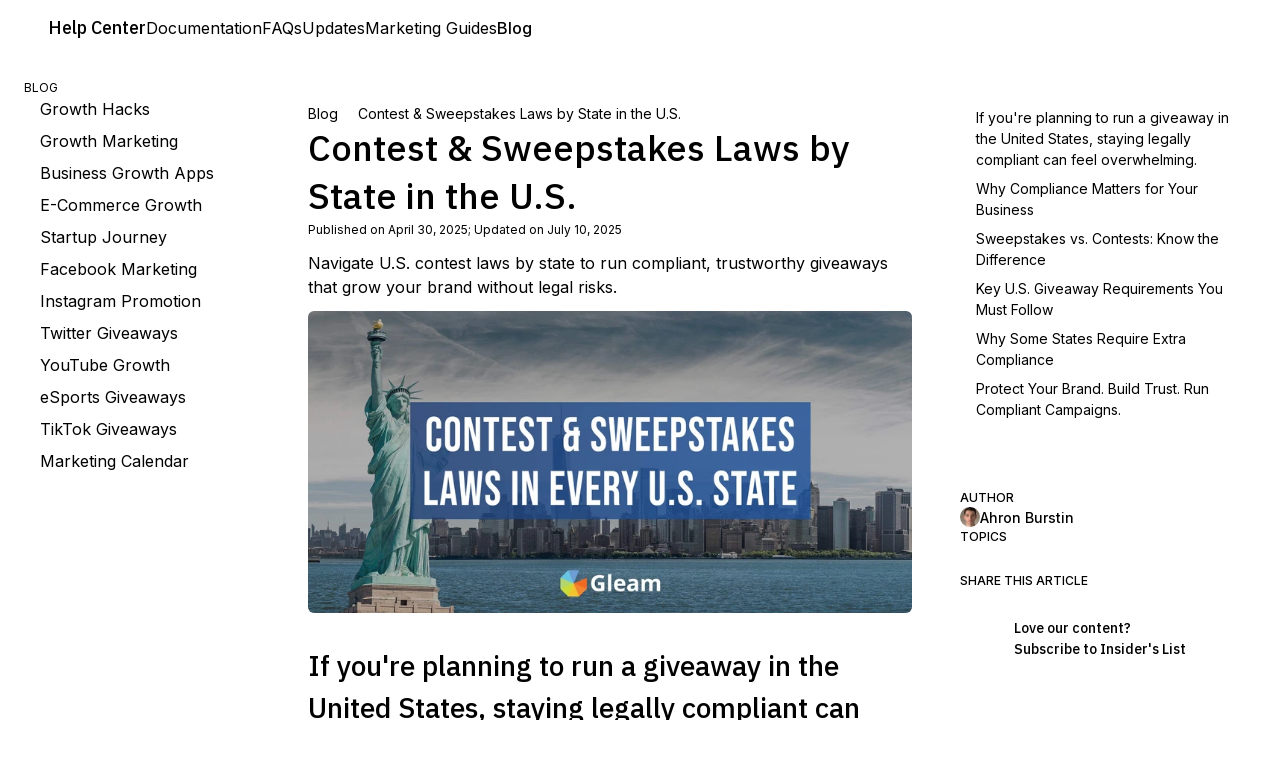

--- FILE ---
content_type: text/html; charset=utf-8
request_url: https://gleam.io/blog/contest-laws-by-state/
body_size: 13155
content:
<!DOCTYPE html>
<html lang="en">
<head>
  
<meta charset="utf-8" />

<meta name="viewport" content="width=device-width,interactive-widget=resizes-content,initial-scale=1.0" />

  <title>Contest &amp; Sweepstakes Laws by State in the U.S. </title>

  <link rel="canonical" href="https://gleam.io/blog/contest-laws-by-state/"/>

  <meta name="description" content="Take a look at the laws and regulations that effect contests and sweepstakes by state in the U.S.">

  <meta name="author" content="Ahron Burstin">

      <meta property="og:url" content="https://gleam.io/blog/contest-laws-by-state/" />
      <meta property="og:type" content="website" />
      <meta property="og:title" content="Contest &amp; Sweepstakes Laws by State in the U.S. " />
      <meta property="og:image" content="https://images.gleamio.com/cdn-cgi/image/format=auto,metadata=none,fit=scale-down,quality=90,width=680,dpr=2,onerror=redirect/https://directus.gleam.io/assets/f54f8d73-ec8f-4de8-a60b-2d91edd2bf5c" />
      <meta property="og:description" content="Take a look at the laws and regulations that effect contests and sweepstakes by state in the U.S." />
      <meta property="twitter:card" content="summary_large_image" />
      <meta property="twitter:site" content="@GleamApp" />
      <meta property="twitter:title" content="Contest &amp; Sweepstakes Laws by State in the U.S. " />
      <meta property="twitter:image" content="https://images.gleamio.com/cdn-cgi/image/format=auto,metadata=none,fit=scale-down,quality=90,width=680,dpr=2,onerror=redirect/https://directus.gleam.io/assets/f54f8d73-ec8f-4de8-a60b-2d91edd2bf5c" />
      <meta property="twitter:description" content="Take a look at the laws and regulations that effect contests and sweepstakes by state in the U.S." />


<link rel="icon" href="https://js.gleam.io/favicon.ico" sizes="48x48">
  <link href="https://js.gleam.io/favicon.svg" sizes="any" type="image/svg+xml" rel="icon">
<link rel="apple-touch-icon" href="https://js.gleam.io/apple-touch-icon.png"/>

<meta property="fb:admins" content="693353452,100004860516269"/>
<meta property="fb:app_id" content="152351391599356" />

<meta name="google-site-verification" content="Mqt6LB8YixoNmUrYX15T1wBhmC21gdvDey2B1l_tZUo">



  <meta name="theme-color" content="#fafbfc" />

  <link rel="stylesheet" href="https://js.gleam.io/webpack/11861.fa845294bcddb3ad8394.css" />
<link rel="stylesheet" href="https://js.gleam.io/webpack/vue-widget-help-center-with-hydration.9aa8d14853e9b3d2db0f.css" />

  <script type="application/ld+json">{"@graph":[{"@type":"FAQPage","@context":"https://schema.org","mainEntity":[{"name":"Alabama Contest and Sweepstakes Laws","@type":"Question","acceptedAnswer":{"text":"\u003cp\u003eContests and sweepstakes are allowed in Alabama if they avoid being classified as illegal gambling by eliminating chance or consideration. Clear rules and free entry methods are required.\u003c/p\u003e","@type":"Answer"}},{"name":"Alaska Contest and Sweepstakes Laws","@type":"Question","acceptedAnswer":{"text":"\u003cp\u003eContests and sweepstakes are legal in Alaska when properly structured to avoid being classified as illegal gambling. Transparency in rules, eligibility, and free entry methods is essential.\u003c/p\u003e","@type":"Answer"}},{"name":"Arizona Contest and Sweepstakes Laws","@type":"Question","acceptedAnswer":{"text":"\u003cp\u003eContests and sweepstakes are allowed in Arizona if they comply with laws preventing illegal gambling by eliminating either chance or consideration. Certain registrations are required for amusement gambling contests.\u003c/p\u003e","@type":"Answer"}},{"name":"Arkansas Contest and Sweepstakes Laws","@type":"Question","acceptedAnswer":{"text":"\u003cp\u003eContests and sweepstakes are allowed in Arkansas if they eliminate either chance or consideration to avoid being classified as illegal lotteries. Clear rules and free entry options are essential.\u003c/p\u003e","@type":"Answer"}},{"name":"California Contest and Sweepstakes Laws","@type":"Question","acceptedAnswer":{"text":"\u003cp\u003eContests and sweepstakes are allowed in California if they avoid being classified as illegal lotteries by eliminating either chance or consideration and adhering to strict consumer protection standards. Long Answer:\u003c/p\u003e","@type":"Answer"}},{"name":"Colorado Contest and Sweepstakes Laws","@type":"Question","acceptedAnswer":{"text":"\u003cp\u003eContests and sweepstakes are legal in Colorado if they avoid being classified as illegal lotteries by removing either chance or consideration. Transparency in entry methods and disclosures is required.\u003c/p\u003e","@type":"Answer"}},{"name":"Connecticut Contest and Sweepstakes Laws","@type":"Question","acceptedAnswer":{"text":"\u003cp\u003eContests and sweepstakes are legal in Connecticut if structured carefully to eliminate illegal lottery elements. Strict consumer protection laws apply, and certain promotions may require bonding and registration.\u003c/p\u003e","@type":"Answer"}},{"name":"Delaware Contest and Sweepstakes Laws","@type":"Question","acceptedAnswer":{"text":"\u003cp\u003eContests and sweepstakes are legal in Delaware if they eliminate either chance or consideration. Delaware has specific laws regarding charitable gaming and strong consumer protection standards.\u003c/p\u003e","@type":"Answer"}},{"name":"Florida Contest and Sweepstakes Laws","@type":"Question","acceptedAnswer":{"text":"\u003cp\u003eContests and sweepstakes are legal in Florida when structured carefully. Florida has strict regulations, including mandatory registration and bonding for high-value promotions.\u003c/p\u003e","@type":"Answer"}},{"name":"Georgia Contest and Sweepstakes Laws","@type":"Question","acceptedAnswer":{"text":"\u003cp\u003eContests and sweepstakes are legal in Georgia if they avoid being classified as illegal lotteries by eliminating either chance or consideration. Full disclosure and transparency are required.\u003c/p\u003e","@type":"Answer"}},{"name":"Hawaii Contest and Sweepstakes Laws","@type":"Question","acceptedAnswer":{"text":"\u003cp\u003eContests and sweepstakes are legal in Hawaii if they eliminate either chance or consideration. Promotions must also comply with strict consumer protection and gambling statutes.\u003c/p\u003e","@type":"Answer"}},{"name":"Idaho Contest and Sweepstakes Laws","@type":"Question","acceptedAnswer":{"text":"\u003cp\u003eContests and sweepstakes are legal in Idaho if they avoid being classified as illegal gambling by eliminating either chance or consideration. Transparency and fair entry terms are required.\u003c/p\u003e","@type":"Answer"}},{"name":"Illinois Contest and Sweepstakes Laws","@type":"Question","acceptedAnswer":{"text":"\u003cp\u003eContests and sweepstakes are legal in Illinois if they eliminate either chance or consideration to avoid classification as an illegal lottery. Transparency and compliance with consumer protection laws are essential.\u003c/p\u003e","@type":"Answer"}},{"name":"Indiana Contest and Sweepstakes Laws","@type":"Question","acceptedAnswer":{"text":"\u003cp\u003eContests and sweepstakes are legal in Indiana if they are structured to avoid illegal lottery definitions by eliminating either chance or consideration. Clear disclosure and free entry options are required.\u003c/p\u003e","@type":"Answer"}},{"name":"Iowa Contest and Sweepstakes Laws","@type":"Question","acceptedAnswer":{"text":"\u003cp\u003eContests and sweepstakes are legal in Iowa if they avoid being classified as illegal lotteries by eliminating either chance or consideration. Clear rules and transparent entry options are required.\u003c/p\u003e","@type":"Answer"}},{"name":"Kansas Contest and Sweepstakes Laws","@type":"Question","acceptedAnswer":{"text":"\u003cp\u003eContests and sweepstakes are legal in Kansas if structured to eliminate either chance or consideration, thus avoiding classification as illegal lotteries. Full disclosure and free entry options are required.\u003c/p\u003e","@type":"Answer"}},{"name":"Kentucky Contest and Sweepstakes Laws","@type":"Question","acceptedAnswer":{"text":"\u003cp\u003eContests and sweepstakes are legal in Kentucky if structured to eliminate either chance or consideration. Transparency and compliance with consumer protection laws are essential.\u003c/p\u003e","@type":"Answer"}},{"name":"Louisiana Contest and Sweepstakes Laws","@type":"Question","acceptedAnswer":{"text":"\u003cp\u003eContests and sweepstakes are legal in Louisiana if they are carefully structured to eliminate either chance or consideration, with full transparency required.\u003c/p\u003e","@type":"Answer"}},{"name":"Maine Contest and Sweepstakes Laws","@type":"Question","acceptedAnswer":{"text":"\u003cp\u003eContests and sweepstakes are legal in Maine if they avoid being classified as illegal lotteries by eliminating either chance or consideration. Clear disclosures and compliance with consumer protection laws are required.\u003c/p\u003e","@type":"Answer"}},{"name":"Maryland Contest and Sweepstakes Laws","@type":"Question","acceptedAnswer":{"text":"\u003cp\u003eContests and sweepstakes are legal in Maryland if structured to eliminate either chance or consideration. Clear disclosures and compliance with consumer protection laws are mandatory.\u003c/p\u003e","@type":"Answer"}},{"name":"Massachusetts Contest and Sweepstakes Laws","@type":"Question","acceptedAnswer":{"text":"\u003cp\u003eContests and sweepstakes are legal in Massachusetts if structured to eliminate either chance or consideration, with strict compliance to consumer protection standards.\u003c/p\u003e","@type":"Answer"}},{"name":"Michigan Contest and Sweepstakes Laws","@type":"Question","acceptedAnswer":{"text":"\u003cp\u003eContests and sweepstakes are legal in Michigan if they are carefully structured to eliminate either chance or consideration. Transparency and compliance with state consumer laws are required\u003c/p\u003e","@type":"Answer"}},{"name":"Minnesota Contest and Sweepstakes Laws","@type":"Question","acceptedAnswer":{"text":"\u003cp\u003eContests and sweepstakes are legal in Minnesota if they are structured to eliminate either chance or consideration. Full disclosure of rules and compliance with state consumer laws are required.\u003c/p\u003e","@type":"Answer"}},{"name":"Mississippi Contest and Sweepstakes Laws","@type":"Question","acceptedAnswer":{"text":"\u003cp\u003eContests and sweepstakes are legal in Mississippi if structured to eliminate either chance or consideration. Transparency and compliance with gambling and consumer protection laws are critical.\u003c/p\u003e","@type":"Answer"}},{"name":"Missouri Contest and Sweepstakes Laws","@type":"Question","acceptedAnswer":{"text":"\u003cp\u003eContests and sweepstakes are legal in Missouri if they are structured to eliminate either chance or consideration. Clear rules and transparency in promotions are essential.\u003c/p\u003e","@type":"Answer"}},{"name":"Montana Contest and Sweepstakes Laws","@type":"Question","acceptedAnswer":{"text":"\u003cp\u003eContests and sweepstakes are legal in Montana if they are structured to eliminate either chance or consideration. Full disclosure and compliance with gambling and consumer protection laws are required.\u003c/p\u003e","@type":"Answer"}},{"name":"Nebraska Contest and Sweepstakes Laws","@type":"Question","acceptedAnswer":{"text":"\u003cp\u003eContests and sweepstakes are legal in Nebraska if they are structured to eliminate either chance or consideration. Full transparency and compliance with state gambling and consumer laws are essential.\u003c/p\u003e","@type":"Answer"}},{"name":"Nevada Contest and Sweepstakes Laws","@type":"Question","acceptedAnswer":{"text":"\u003cp\u003eContests and sweepstakes are legal in Nevada if they eliminate either chance or consideration. Promotions must comply with strict gambling regulations and consumer protection laws.\u003c/p\u003e","@type":"Answer"}},{"name":"New Hampshire Contest and Sweepstakes Laws","@type":"Question","acceptedAnswer":{"text":"\u003cp\u003eContests and sweepstakes are legal in New Hampshire if structured to eliminate either chance or consideration. Transparency and compliance with gambling and consumer protection laws are required.\u003c/p\u003e","@type":"Answer"}},{"name":"New Jersey Contest and Sweepstakes Laws","@type":"Question","acceptedAnswer":{"text":"\u003cp\u003eContests and sweepstakes are legal in New Jersey if structured to eliminate either chance or consideration. Sponsors must comply with strict consumer protection and disclosure requirements.\u003c/p\u003e","@type":"Answer"}},{"name":"New Mexico Contest and Sweepstakes Laws","@type":"Question","acceptedAnswer":{"text":"\u003cp\u003eContests and sweepstakes are legal in New Mexico if they are structured to eliminate either chance or consideration. Transparency and compliance with state gambling and consumer protection laws are required.\u003c/p\u003e","@type":"Answer"}},{"name":"New York Contest and Sweepstakes Laws","@type":"Question","acceptedAnswer":{"text":"\u003cp\u003eContests and sweepstakes are legal in New York if they eliminate either chance or consideration. Sweepstakes with high-value prizes must comply with strict registration and bonding requirements.\u003c/p\u003e","@type":"Answer"}},{"name":"North Carolina Contest and Sweepstakes Laws","@type":"Question","acceptedAnswer":{"text":"\u003cp\u003eContests and sweepstakes are legal in North Carolina if they eliminate either chance or consideration. Promotions must comply with strict consumer protection laws and avoid deceptive practices.\u003c/p\u003e","@type":"Answer"}},{"name":"North Dakota Contest and Sweepstakes Laws","@type":"Question","acceptedAnswer":{"text":"\u003cp\u003eContests and sweepstakes are legal in North Dakota if they eliminate either chance or consideration. Promotions must comply with gambling statutes and consumer protection laws.\u003c/p\u003e","@type":"Answer"}},{"name":"Ohio Contest and Sweepstakes Laws","@type":"Question","acceptedAnswer":{"text":"\u003cp\u003eContests and sweepstakes are legal in Ohio if structured to eliminate either chance or consideration. Transparency and compliance with gambling and consumer protection laws are critical.\u003c/p\u003e","@type":"Answer"}},{"name":"Oklahoma Contest and Sweepstakes Laws","@type":"Question","acceptedAnswer":{"text":"\u003cp\u003eContests and sweepstakes are legal in Oklahoma if they eliminate either chance or consideration. Promotions must comply with gambling laws and consumer protection standards.\u003c/p\u003e","@type":"Answer"}},{"name":"Oregon Contest and Sweepstakes Laws","@type":"Question","acceptedAnswer":{"text":"\u003cp\u003eContests and sweepstakes are legal in Oregon if structured to eliminate either chance or consideration. Transparency and compliance with gambling and consumer protection laws are necessary.\u003c/p\u003e","@type":"Answer"}},{"name":"Pennsylvania Contest and Sweepstakes Laws","@type":"Question","acceptedAnswer":{"text":"\u003cp\u003eContests and sweepstakes are legal in Pennsylvania if they are structured to eliminate either chance or consideration. Transparency and strict consumer protection compliance are required.\u003c/p\u003e","@type":"Answer"}},{"name":"Rhode Island Contest and Sweepstakes Laws","@type":"Question","acceptedAnswer":{"text":"\u003cp\u003eContests and sweepstakes are legal in Rhode Island if structured to eliminate either chance or consideration. Certain promotions require registration with state authorities.\u003c/p\u003e","@type":"Answer"}},{"name":"South Carolina Contest and Sweepstakes Laws","@type":"Question","acceptedAnswer":{"text":"\u003cp\u003eContests and sweepstakes are legal in South Carolina if they eliminate either chance or consideration. Full compliance with state gambling and consumer protection laws is necessary.\u003c/p\u003e","@type":"Answer"}},{"name":"South Dakota Contest and Sweepstakes Laws","@type":"Question","acceptedAnswer":{"text":"\u003cp\u003eContests and sweepstakes are legal in South Dakota if they are structured to eliminate either chance or consideration. Promotions must comply with gambling and consumer protection regulations.\u003c/p\u003e","@type":"Answer"}},{"name":"Tennessee Contest and Sweepstakes Laws","@type":"Question","acceptedAnswer":{"text":"\u003cp\u003eContests and sweepstakes are legal in Tennessee if structured to eliminate either chance or consideration. Full compliance with gambling and consumer protection laws is essential. Long Answer:\u003c/p\u003e","@type":"Answer"}},{"name":"Texas Contest and Sweepstakes Laws","@type":"Question","acceptedAnswer":{"text":"\u003cp\u003eContests and sweepstakes are legal in Texas if they eliminate either chance or consideration. Promotions must comply with gambling prohibitions and consumer protection standards.\u003c/p\u003e","@type":"Answer"}},{"name":"Utah Contest and Sweepstakes Laws","@type":"Question","acceptedAnswer":{"text":"\u003cp\u003eContests and sweepstakes are legal in Utah if they are structured to eliminate either chance or consideration. Promotions must comply with strict gambling prohibitions and consumer protection standards.\u003c/p\u003e","@type":"Answer"}},{"name":"Vermont Contest and Sweepstakes Laws","@type":"Question","acceptedAnswer":{"text":"\u003cp\u003eContests and sweepstakes are legal in Vermont if structured to eliminate either chance or consideration. Promotions must comply with consumer protection laws and full disclosure requirements.\u003c/p\u003e","@type":"Answer"}},{"name":"Virginia Contest and Sweepstakes Laws","@type":"Question","acceptedAnswer":{"text":"\u003cp\u003eContests and sweepstakes are legal in Virginia if structured to eliminate either chance or consideration. Full disclosure and compliance with gambling and consumer protection laws are required.\u003c/p\u003e","@type":"Answer"}},{"name":"Washington Contest and Sweepstakes Laws","@type":"Question","acceptedAnswer":{"text":"\u003cp\u003eContests and sweepstakes are legal in Washington if structured to eliminate either chance or consideration. Full compliance with gambling laws and consumer protection standards is required.\u003c/p\u003e","@type":"Answer"}},{"name":"West Virginia Contest and Sweepstakes Laws","@type":"Question","acceptedAnswer":{"text":"\u003cp\u003eContests and sweepstakes are legal in West Virginia if structured to eliminate either chance or consideration. Full compliance with gambling and consumer protection laws is required. Long Answer:\u003c/p\u003e","@type":"Answer"}},{"name":"Wisconsin Contest and Sweepstakes Laws","@type":"Question","acceptedAnswer":{"text":"\u003cp\u003eContests and sweepstakes are legal in Wisconsin if structured to eliminate either chance or consideration. Promotions must comply with gambling and consumer protection statutes.\u003c/p\u003e","@type":"Answer"}},{"name":"Wyoming Contest and Sweepstakes Laws","@type":"Question","acceptedAnswer":{"text":"\u003cp\u003eContests and sweepstakes are legal in Wyoming if they are structured to eliminate either chance or consideration. Compliance with gambling laws and consumer protection standards is essential.\u003c/p\u003e","@type":"Answer"}}]},{"@type":"BlogPosting","image":["https://images.gleamio.com/cdn-cgi/image/format=auto,metadata=none,fit=scale-down,quality=90,width=810,dpr=2,onerror=redirect/https://directus.gleam.io/assets/f54f8d73-ec8f-4de8-a60b-2d91edd2bf5c","https://images.gleamio.com/cdn-cgi/image/format=auto,metadata=none,fit=scale-down,quality=90,width=384,dpr=2,onerror=redirect/https://directus.gleam.io/assets/9ea02e8d-dd14-4e3b-afb6-bc5cf91fac6f"],"author":[{"url":"https://gleam.io/authors/ahron","name":"Ahron Burstin","@type":"Person"}],"@context":"https://schema.org","headline":"Contest \u0026 Sweepstakes Laws by State in the U.S.","dateModified":"2025-07-10T06:41:09+00:00","datePublished":"2025-04-30T00:00:00+00:00"},{"@type":"BreadcrumbList","@context":"https://schema.org","itemListElement":[{"item":"https://gleam.io/blog/","name":"Run Better Giveaways \u0026 Social Competitions","@type":"ListItem","position":1},{"name":"Contest \u0026 Sweepstakes Laws by State in the U.S.","@type":"ListItem","position":2}]},{"url":"https://gleam.io","logo":"https://gleam.io/images/logo.svg","name":"Gleam","@type":"Organization","email":"support@gleam.io","@context":"https://schema.org","legalName":"Crowd9 PTY LTD","description":"Join over 1 million businesses who use Gleam's all-in-one giveaway software and marketing platform to run exciting contest and giveaways that generate leads, incentivise action and drive growth.","contactPoint":{"@type":"ContactPoint","email":"support@gleam.io"},"foundingDate":"2010-06-01T00:00:00Z","alternateName":"Gleam.io"}],"@context":"https://schema.org"}</script>
</head>
<body>
  <style>/* cyrillic-ext */
@font-face {
  font-family: 'Inter';
  font-style: normal;
  font-weight: 400;
  font-display: swap;
  src: url(https://fonts.gstatic.com/s/inter/v20/UcC73FwrK3iLTeHuS_nVMrMxCp50SjIa2JL7W0Q5n-wU.woff2) format('woff2');
  unicode-range: U+0460-052F, U+1C80-1C8A, U+20B4, U+2DE0-2DFF, U+A640-A69F, U+FE2E-FE2F;
}
/* cyrillic */
@font-face {
  font-family: 'Inter';
  font-style: normal;
  font-weight: 400;
  font-display: swap;
  src: url(https://fonts.gstatic.com/s/inter/v20/UcC73FwrK3iLTeHuS_nVMrMxCp50SjIa0ZL7W0Q5n-wU.woff2) format('woff2');
  unicode-range: U+0301, U+0400-045F, U+0490-0491, U+04B0-04B1, U+2116;
}
/* greek-ext */
@font-face {
  font-family: 'Inter';
  font-style: normal;
  font-weight: 400;
  font-display: swap;
  src: url(https://fonts.gstatic.com/s/inter/v20/UcC73FwrK3iLTeHuS_nVMrMxCp50SjIa2ZL7W0Q5n-wU.woff2) format('woff2');
  unicode-range: U+1F00-1FFF;
}
/* greek */
@font-face {
  font-family: 'Inter';
  font-style: normal;
  font-weight: 400;
  font-display: swap;
  src: url(https://fonts.gstatic.com/s/inter/v20/UcC73FwrK3iLTeHuS_nVMrMxCp50SjIa1pL7W0Q5n-wU.woff2) format('woff2');
  unicode-range: U+0370-0377, U+037A-037F, U+0384-038A, U+038C, U+038E-03A1, U+03A3-03FF;
}
/* vietnamese */
@font-face {
  font-family: 'Inter';
  font-style: normal;
  font-weight: 400;
  font-display: swap;
  src: url(https://fonts.gstatic.com/s/inter/v20/UcC73FwrK3iLTeHuS_nVMrMxCp50SjIa2pL7W0Q5n-wU.woff2) format('woff2');
  unicode-range: U+0102-0103, U+0110-0111, U+0128-0129, U+0168-0169, U+01A0-01A1, U+01AF-01B0, U+0300-0301, U+0303-0304, U+0308-0309, U+0323, U+0329, U+1EA0-1EF9, U+20AB;
}
/* latin-ext */
@font-face {
  font-family: 'Inter';
  font-style: normal;
  font-weight: 400;
  font-display: swap;
  src: url(https://fonts.gstatic.com/s/inter/v20/UcC73FwrK3iLTeHuS_nVMrMxCp50SjIa25L7W0Q5n-wU.woff2) format('woff2');
  unicode-range: U+0100-02BA, U+02BD-02C5, U+02C7-02CC, U+02CE-02D7, U+02DD-02FF, U+0304, U+0308, U+0329, U+1D00-1DBF, U+1E00-1E9F, U+1EF2-1EFF, U+2020, U+20A0-20AB, U+20AD-20C0, U+2113, U+2C60-2C7F, U+A720-A7FF;
}
/* latin */
@font-face {
  font-family: 'Inter';
  font-style: normal;
  font-weight: 400;
  font-display: swap;
  src: url(https://fonts.gstatic.com/s/inter/v20/UcC73FwrK3iLTeHuS_nVMrMxCp50SjIa1ZL7W0Q5nw.woff2) format('woff2');
  unicode-range: U+0000-00FF, U+0131, U+0152-0153, U+02BB-02BC, U+02C6, U+02DA, U+02DC, U+0304, U+0308, U+0329, U+2000-206F, U+20AC, U+2122, U+2191, U+2193, U+2212, U+2215, U+FEFF, U+FFFD;
}
/* cyrillic-ext */
@font-face {
  font-family: 'Inter';
  font-style: normal;
  font-weight: 500;
  font-display: swap;
  src: url(https://fonts.gstatic.com/s/inter/v20/UcC73FwrK3iLTeHuS_nVMrMxCp50SjIa2JL7W0Q5n-wU.woff2) format('woff2');
  unicode-range: U+0460-052F, U+1C80-1C8A, U+20B4, U+2DE0-2DFF, U+A640-A69F, U+FE2E-FE2F;
}
/* cyrillic */
@font-face {
  font-family: 'Inter';
  font-style: normal;
  font-weight: 500;
  font-display: swap;
  src: url(https://fonts.gstatic.com/s/inter/v20/UcC73FwrK3iLTeHuS_nVMrMxCp50SjIa0ZL7W0Q5n-wU.woff2) format('woff2');
  unicode-range: U+0301, U+0400-045F, U+0490-0491, U+04B0-04B1, U+2116;
}
/* greek-ext */
@font-face {
  font-family: 'Inter';
  font-style: normal;
  font-weight: 500;
  font-display: swap;
  src: url(https://fonts.gstatic.com/s/inter/v20/UcC73FwrK3iLTeHuS_nVMrMxCp50SjIa2ZL7W0Q5n-wU.woff2) format('woff2');
  unicode-range: U+1F00-1FFF;
}
/* greek */
@font-face {
  font-family: 'Inter';
  font-style: normal;
  font-weight: 500;
  font-display: swap;
  src: url(https://fonts.gstatic.com/s/inter/v20/UcC73FwrK3iLTeHuS_nVMrMxCp50SjIa1pL7W0Q5n-wU.woff2) format('woff2');
  unicode-range: U+0370-0377, U+037A-037F, U+0384-038A, U+038C, U+038E-03A1, U+03A3-03FF;
}
/* vietnamese */
@font-face {
  font-family: 'Inter';
  font-style: normal;
  font-weight: 500;
  font-display: swap;
  src: url(https://fonts.gstatic.com/s/inter/v20/UcC73FwrK3iLTeHuS_nVMrMxCp50SjIa2pL7W0Q5n-wU.woff2) format('woff2');
  unicode-range: U+0102-0103, U+0110-0111, U+0128-0129, U+0168-0169, U+01A0-01A1, U+01AF-01B0, U+0300-0301, U+0303-0304, U+0308-0309, U+0323, U+0329, U+1EA0-1EF9, U+20AB;
}
/* latin-ext */
@font-face {
  font-family: 'Inter';
  font-style: normal;
  font-weight: 500;
  font-display: swap;
  src: url(https://fonts.gstatic.com/s/inter/v20/UcC73FwrK3iLTeHuS_nVMrMxCp50SjIa25L7W0Q5n-wU.woff2) format('woff2');
  unicode-range: U+0100-02BA, U+02BD-02C5, U+02C7-02CC, U+02CE-02D7, U+02DD-02FF, U+0304, U+0308, U+0329, U+1D00-1DBF, U+1E00-1E9F, U+1EF2-1EFF, U+2020, U+20A0-20AB, U+20AD-20C0, U+2113, U+2C60-2C7F, U+A720-A7FF;
}
/* latin */
@font-face {
  font-family: 'Inter';
  font-style: normal;
  font-weight: 500;
  font-display: swap;
  src: url(https://fonts.gstatic.com/s/inter/v20/UcC73FwrK3iLTeHuS_nVMrMxCp50SjIa1ZL7W0Q5nw.woff2) format('woff2');
  unicode-range: U+0000-00FF, U+0131, U+0152-0153, U+02BB-02BC, U+02C6, U+02DA, U+02DC, U+0304, U+0308, U+0329, U+2000-206F, U+20AC, U+2122, U+2191, U+2193, U+2212, U+2215, U+FEFF, U+FFFD;
}
</style>
  <style>/* cyrillic-ext */
@font-face {
  font-family: 'IBM Plex Sans';
  font-style: normal;
  font-weight: 400;
  font-stretch: 100%;
  font-display: swap;
  src: url(https://fonts.gstatic.com/s/ibmplexsans/v23/zYXzKVElMYYaJe8bpLHnCwDKr932-G7dytD-Dmu1syxTKYbSB4ZhRNU.woff2) format('woff2');
  unicode-range: U+0460-052F, U+1C80-1C8A, U+20B4, U+2DE0-2DFF, U+A640-A69F, U+FE2E-FE2F;
}
/* cyrillic */
@font-face {
  font-family: 'IBM Plex Sans';
  font-style: normal;
  font-weight: 400;
  font-stretch: 100%;
  font-display: swap;
  src: url(https://fonts.gstatic.com/s/ibmplexsans/v23/zYXzKVElMYYaJe8bpLHnCwDKr932-G7dytD-Dmu1syxaKYbSB4ZhRNU.woff2) format('woff2');
  unicode-range: U+0301, U+0400-045F, U+0490-0491, U+04B0-04B1, U+2116;
}
/* greek */
@font-face {
  font-family: 'IBM Plex Sans';
  font-style: normal;
  font-weight: 400;
  font-stretch: 100%;
  font-display: swap;
  src: url(https://fonts.gstatic.com/s/ibmplexsans/v23/zYXzKVElMYYaJe8bpLHnCwDKr932-G7dytD-Dmu1syxdKYbSB4ZhRNU.woff2) format('woff2');
  unicode-range: U+0370-0377, U+037A-037F, U+0384-038A, U+038C, U+038E-03A1, U+03A3-03FF;
}
/* vietnamese */
@font-face {
  font-family: 'IBM Plex Sans';
  font-style: normal;
  font-weight: 400;
  font-stretch: 100%;
  font-display: swap;
  src: url(https://fonts.gstatic.com/s/ibmplexsans/v23/zYXzKVElMYYaJe8bpLHnCwDKr932-G7dytD-Dmu1syxRKYbSB4ZhRNU.woff2) format('woff2');
  unicode-range: U+0102-0103, U+0110-0111, U+0128-0129, U+0168-0169, U+01A0-01A1, U+01AF-01B0, U+0300-0301, U+0303-0304, U+0308-0309, U+0323, U+0329, U+1EA0-1EF9, U+20AB;
}
/* latin-ext */
@font-face {
  font-family: 'IBM Plex Sans';
  font-style: normal;
  font-weight: 400;
  font-stretch: 100%;
  font-display: swap;
  src: url(https://fonts.gstatic.com/s/ibmplexsans/v23/zYXzKVElMYYaJe8bpLHnCwDKr932-G7dytD-Dmu1syxQKYbSB4ZhRNU.woff2) format('woff2');
  unicode-range: U+0100-02BA, U+02BD-02C5, U+02C7-02CC, U+02CE-02D7, U+02DD-02FF, U+0304, U+0308, U+0329, U+1D00-1DBF, U+1E00-1E9F, U+1EF2-1EFF, U+2020, U+20A0-20AB, U+20AD-20C0, U+2113, U+2C60-2C7F, U+A720-A7FF;
}
/* latin */
@font-face {
  font-family: 'IBM Plex Sans';
  font-style: normal;
  font-weight: 400;
  font-stretch: 100%;
  font-display: swap;
  src: url(https://fonts.gstatic.com/s/ibmplexsans/v23/zYXzKVElMYYaJe8bpLHnCwDKr932-G7dytD-Dmu1syxeKYbSB4Zh.woff2) format('woff2');
  unicode-range: U+0000-00FF, U+0131, U+0152-0153, U+02BB-02BC, U+02C6, U+02DA, U+02DC, U+0304, U+0308, U+0329, U+2000-206F, U+20AC, U+2122, U+2191, U+2193, U+2212, U+2215, U+FEFF, U+FFFD;
}
/* cyrillic-ext */
@font-face {
  font-family: 'IBM Plex Sans';
  font-style: normal;
  font-weight: 500;
  font-stretch: 100%;
  font-display: swap;
  src: url(https://fonts.gstatic.com/s/ibmplexsans/v23/zYXzKVElMYYaJe8bpLHnCwDKr932-G7dytD-Dmu1syxTKYbSB4ZhRNU.woff2) format('woff2');
  unicode-range: U+0460-052F, U+1C80-1C8A, U+20B4, U+2DE0-2DFF, U+A640-A69F, U+FE2E-FE2F;
}
/* cyrillic */
@font-face {
  font-family: 'IBM Plex Sans';
  font-style: normal;
  font-weight: 500;
  font-stretch: 100%;
  font-display: swap;
  src: url(https://fonts.gstatic.com/s/ibmplexsans/v23/zYXzKVElMYYaJe8bpLHnCwDKr932-G7dytD-Dmu1syxaKYbSB4ZhRNU.woff2) format('woff2');
  unicode-range: U+0301, U+0400-045F, U+0490-0491, U+04B0-04B1, U+2116;
}
/* greek */
@font-face {
  font-family: 'IBM Plex Sans';
  font-style: normal;
  font-weight: 500;
  font-stretch: 100%;
  font-display: swap;
  src: url(https://fonts.gstatic.com/s/ibmplexsans/v23/zYXzKVElMYYaJe8bpLHnCwDKr932-G7dytD-Dmu1syxdKYbSB4ZhRNU.woff2) format('woff2');
  unicode-range: U+0370-0377, U+037A-037F, U+0384-038A, U+038C, U+038E-03A1, U+03A3-03FF;
}
/* vietnamese */
@font-face {
  font-family: 'IBM Plex Sans';
  font-style: normal;
  font-weight: 500;
  font-stretch: 100%;
  font-display: swap;
  src: url(https://fonts.gstatic.com/s/ibmplexsans/v23/zYXzKVElMYYaJe8bpLHnCwDKr932-G7dytD-Dmu1syxRKYbSB4ZhRNU.woff2) format('woff2');
  unicode-range: U+0102-0103, U+0110-0111, U+0128-0129, U+0168-0169, U+01A0-01A1, U+01AF-01B0, U+0300-0301, U+0303-0304, U+0308-0309, U+0323, U+0329, U+1EA0-1EF9, U+20AB;
}
/* latin-ext */
@font-face {
  font-family: 'IBM Plex Sans';
  font-style: normal;
  font-weight: 500;
  font-stretch: 100%;
  font-display: swap;
  src: url(https://fonts.gstatic.com/s/ibmplexsans/v23/zYXzKVElMYYaJe8bpLHnCwDKr932-G7dytD-Dmu1syxQKYbSB4ZhRNU.woff2) format('woff2');
  unicode-range: U+0100-02BA, U+02BD-02C5, U+02C7-02CC, U+02CE-02D7, U+02DD-02FF, U+0304, U+0308, U+0329, U+1D00-1DBF, U+1E00-1E9F, U+1EF2-1EFF, U+2020, U+20A0-20AB, U+20AD-20C0, U+2113, U+2C60-2C7F, U+A720-A7FF;
}
/* latin */
@font-face {
  font-family: 'IBM Plex Sans';
  font-style: normal;
  font-weight: 500;
  font-stretch: 100%;
  font-display: swap;
  src: url(https://fonts.gstatic.com/s/ibmplexsans/v23/zYXzKVElMYYaJe8bpLHnCwDKr932-G7dytD-Dmu1syxeKYbSB4Zh.woff2) format('woff2');
  unicode-range: U+0000-00FF, U+0131, U+0152-0153, U+02BB-02BC, U+02C6, U+02DA, U+02DC, U+0304, U+0308, U+0329, U+2000-206F, U+20AC, U+2122, U+2191, U+2193, U+2212, U+2215, U+FEFF, U+FFFD;
}
</style>
  <div vue-widget-help-center="true"><div class="Gp"><div class="F6 Gx"></div><div class="Gw"><div class="C1"><div class="Bw"><a href="/" title="Home Page" class="Bx"><span class="Bv" style="--size-units:6;" data-name="gleamColored" aria-hidden="true"><svg viewBox="0 0 170 170" data-id="gleam--colored718"><path fill="#6AC3E2" d="M49.792 0 0 49.792 85 85z"></path><path fill="#6E9FD4" d="M120.208 0H49.792L85 85z"></path><path fill="#F2852F" d="M120.208 170 170 120.208 85 85z"></path><path fill="#F1C32E" d="M49.792 170h70.416L85 85z"></path><path fill="#CBDC37" d="M0 120.208 49.792 170 85 85z"></path><path fill="#B5D66D" d="M0 49.792v70.416L85 85z"></path><path fill="#F26A21" d="M170 120.208V49.792L85 85z"></path></svg></span></a><a href="/docs" class="By"> Help <span class="Bz"> Center </span></a></div><div class="C0"><!----><!--[--><button class="Fv" aria-label="Toggle the search dialog"><span class="Bv" style="--size-units:4;" data-name="search" aria-hidden="true"><svg fill="none" viewBox="0 0 20 20" data-id="search719"><path fill="currentColor" fill-rule="evenodd" d="M2.75 9a6.25 6.25 0 1 1 12.5 0 6.25 6.25 0 0 1-12.5 0M9 1.25a7.75 7.75 0 1 0 4.644 13.955l3.826 3.825a.75.75 0 1 0 1.06-1.06l-3.777-3.777A7.75 7.75 0 0 0 9 1.25" clip-rule="evenodd"></path></svg></span></button><!--[--><!----><!--]--><!--]--><!--[--><!--[--><button class="Cc" aria-label="Toggle the mobile menu"><span class="Bv" style="--size-units:5;" data-name="burguer" aria-hidden="true"><svg fill="none" viewBox="0 0 20 20" data-id="burguer722"><path fill="currentColor" fill-rule="evenodd" d="M3.25 5A.75.75 0 0 1 4 4.25h12a.75.75 0 0 1 0 1.5H4A.75.75 0 0 1 3.25 5m0 5A.75.75 0 0 1 4 9.25h12a.75.75 0 0 1 0 1.5H4a.75.75 0 0 1-.75-.75M4 14.25a.75.75 0 0 0 0 1.5h12a.75.75 0 0 0 0-1.5z" clip-rule="evenodd"></path></svg></span></button><!--]--><!--[--><dialog class="Cb" tabindex="-1"><div class="Ca"></div><div class="C8 Cd"><!--[--><div class="C2 C9"><p class="C3">Apps</p><div class="C4"><!--[--><a class="C6" href="/app/competitions"><i class="fa-kit-duotone fa-marketing-competitions C5" style="color: #591DF0;"></i><span>Competitions</span></a><a class="C6" href="/app/rewards"><i class="fa-kit-duotone fa-marketing-rewards C5" style="color: #1BD1A1;"></i><span>Rewards</span></a><a class="C6" href="/app/capture"><i class="fa-kit-duotone fa-marketing-captures C5" style="color: #0CBDE3;"></i><span>Capture</span></a><a class="C6" href="/app/gallery"><i class="fa-kit-duotone fa-marketing-galleries C5" style="color: #FF9FF3;"></i><span>Gallery</span></a><!--]--></div></div><div class="C2 C9"><p class="C3">Resources</p><div class="C4"><!--[--><a class="C6" href="/docs"><i class="fa-kit-duotone fa-docs C5" style="color: #34ACE0;"></i><span>Documentation</span></a><a class="C6 C7" href="/blog/"><i class="fa-kit-duotone fa-blog-3 C5" style="color: #FF5252;"></i><span>Blog</span></a><a class="C6" href="/faq"><i class="fa-kit-duotone fa-faqs C5" style="color: #33D9B2;"></i><span>FAQs</span></a><a class="C6" href="/guides"><i class="fa-kit-duotone fa-guides C5" style="color: #706FD3;"></i><span>Guides</span></a><a class="C6" href="/integrations"><i class="fa-kit-duotone fa-integrations C5" style="color: #ffb141;"></i><span>Integrations</span></a><a class="C6" href="/success"><i class="fa-kit fa-success-stories C5" style="color: #33d9b2;"></i><span>Success Stories</span></a><!--]--></div></div><div class="C2 C9"><p class="C3">Explore</p><div class="C4"><!--[--><a class="C6" href="/pricing"><!----><span>Pricing</span></a><a class="C6" href="/about"><!----><span>About Us</span></a><a class="C6" href="/app/competitions/features"><!----><span>Features</span></a><a class="C6" href="/contact"><!----><span>Contact Us</span></a><a class="C6" href="/tools/instagram-comment-picker"><!----><span>Comment Picker</span></a><a class="C6" href="/customers"><!----><span>Customer Reviews</span></a><a class="C6" href="/templates"><!----><span>Giveaway Templates</span></a><a class="C6" href="/giveaways"><!----><span>Browse Giveaways</span></a><!--]--></div></div><!--]--></div></dialog><!--]--><!--]--></div></div><!--[--><!--[--><button class="Cj"><p class="Ch">Run Better Giveaways &amp; Social Competitions</p><span class="Bv Cg" style="--size-units:5;" data-name="chevronDown" aria-hidden="true"><svg fill="none" viewBox="0 0 20 20" data-id="chevron-down724"><path fill="currentColor" fill-rule="evenodd" d="M5.47 7.47a.75.75 0 0 1 1.06 0L10 10.94l3.47-3.47a.75.75 0 1 1 1.06 1.06l-4 4a.75.75 0 0 1-1.06 0l-4-4a.75.75 0 0 1 0-1.06" clip-rule="evenodd"></path></svg></span></button><!--]--><!--[--><dialog class="Cf" tabindex="-1"><div class="Ce"></div><div class="e Ci"><!--[--><!--[--><a href="/blog/growth-hacks/" class="I H"><i class="a fa-kit fa-flip-book"></i><span class="b">Growth Hacks</span><!----></a><!--]--><!--[--><a href="/blog/marketing/" class="I H"><i class="a fa-kit fa-bar-chart"></i><span class="b">Growth Marketing</span><!----></a><!--]--><!--[--><a href="/blog/product/" class="I H"><i class="a fa-kit fa-global-2"></i><span class="b">Business Growth Apps</span><!----></a><!--]--><!--[--><a href="/blog/e-commerce/" class="I H"><i class="a fa-kit fa-shop"></i><span class="b">E-Commerce Growth</span><!----></a><!--]--><!--[--><a href="/blog/journey/" class="I H"><i class="a fa-regular fa-map-location"></i><span class="b">Startup Journey</span><!----></a><!--]--><!--[--><a href="/blog/facebook/" class="I H"><i class="a fa-brands fa-facebook-f"></i><span class="b">Facebook Marketing</span><!----></a><!--]--><!--[--><a href="/blog/instagram/" class="I H"><i class="a fa-brands fa-instagram"></i><span class="b">Instagram Promotion</span><!----></a><!--]--><!--[--><a href="/blog/twitter/" class="I H"><i class="a fa-brands fa-twitter"></i><span class="b">Twitter Giveaways</span><!----></a><!--]--><!--[--><a href="/blog/youtube/" class="I H"><i class="a fa-brands fa-youtube"></i><span class="b">YouTube Growth</span><!----></a><!--]--><!--[--><a href="/blog/esports/" class="I H"><i class="a fa-kit fa-pacman"></i><span class="b">eSports Giveaways</span><!----></a><!--]--><!--[--><a href="/blog/tiktok/" class="I H"><i class="a fa-brands fa-tiktok"></i><span class="b">TikTok Giveaways</span><!----></a><!--]--><!--[--><a href="/blog/calendar/" class="I H"><i class="a fa-regular fa-calendar"></i><span class="b">Marketing Calendar</span><!----></a><!--]--><!--]--></div></dialog><!--]--><!--]--></div><div class="v Gq"><div class="x"><div class="Bw"><a href="/" title="Home Page" class="Bx"><span class="Bv" style="--size-units:6;" data-name="gleamColored" aria-hidden="true"><svg viewBox="0 0 170 170" data-id="gleam--colored725"><path fill="#6AC3E2" d="M49.792 0 0 49.792 85 85z"></path><path fill="#6E9FD4" d="M120.208 0H49.792L85 85z"></path><path fill="#F2852F" d="M120.208 170 170 120.208 85 85z"></path><path fill="#F1C32E" d="M49.792 170h70.416L85 85z"></path><path fill="#CBDC37" d="M0 120.208 49.792 170 85 85z"></path><path fill="#B5D66D" d="M0 49.792v70.416L85 85z"></path><path fill="#F26A21" d="M170 120.208V49.792L85 85z"></path></svg></span></a><a href="/docs" class="By"> Help <span class="Bz"> Center </span></a></div><div class="w"></div></div><div class="Ge y"><!--[--><div class="G7"><a href="/docs" class="G6">Documentation</a></div><div class="G7"><a href="/faq" class="G6">FAQs</a></div><div class="G7"><a href="/updates" class="G6">Updates</a></div><div class="G7"><a href="/guides" class="G6">Marketing Guides</a></div><div class="G7 G8"><a href="/blog/" class="G6">Blog</a></div><!--]--><!--[--><a class="Bb" href="/templates/competitions" data-directus-hide="lg">Templates <span class="Bv" style="--size-units:4;" data-name="externalLink" aria-hidden="true"><svg fill="none" viewBox="0 0 20 20" data-id="external-link726"><path fill="currentColor" fill-rule="evenodd" d="M4.25 7.5A3.25 3.25 0 0 1 7.5 4.25h1a.75.75 0 0 0 0-1.5h-1A4.75 4.75 0 0 0 2.75 7.5v5a4.75 4.75 0 0 0 4.75 4.75h5a4.75 4.75 0 0 0 4.75-4.75v-1a.75.75 0 0 0-1.5 0v1a3.25 3.25 0 0 1-3.25 3.25h-5a3.25 3.25 0 0 1-3.25-3.25zm8-4a.75.75 0 0 1 .75-.75h3.5a.75.75 0 0 1 .75.75V7a.75.75 0 0 1-1.5 0V5.31l-5.22 5.22a.75.75 0 1 1-1.06-1.06l5.22-5.22H13a.75.75 0 0 1-.75-.75" clip-rule="evenodd"></path></svg></span></a><!--]--></div><div class="u"><!----></div></div><div class="Go Gn"><div class="Bc Gr"><p class="Bd">Blog</p><div class="e"><!--[--><!--[--><a href="/blog/growth-hacks/" class="I H"><i class="a fa-kit fa-flip-book"></i><span class="b">Growth Hacks</span><!----></a><!--]--><!--[--><a href="/blog/marketing/" class="I H"><i class="a fa-kit fa-bar-chart"></i><span class="b">Growth Marketing</span><!----></a><!--]--><!--[--><a href="/blog/product/" class="I H"><i class="a fa-kit fa-global-2"></i><span class="b">Business Growth Apps</span><!----></a><!--]--><!--[--><a href="/blog/e-commerce/" class="I H"><i class="a fa-kit fa-shop"></i><span class="b">E-Commerce Growth</span><!----></a><!--]--><!--[--><a href="/blog/journey/" class="I H"><i class="a fa-regular fa-map-location"></i><span class="b">Startup Journey</span><!----></a><!--]--><!--[--><a href="/blog/facebook/" class="I H"><i class="a fa-brands fa-facebook-f"></i><span class="b">Facebook Marketing</span><!----></a><!--]--><!--[--><a href="/blog/instagram/" class="I H"><i class="a fa-brands fa-instagram"></i><span class="b">Instagram Promotion</span><!----></a><!--]--><!--[--><a href="/blog/twitter/" class="I H"><i class="a fa-brands fa-twitter"></i><span class="b">Twitter Giveaways</span><!----></a><!--]--><!--[--><a href="/blog/youtube/" class="I H"><i class="a fa-brands fa-youtube"></i><span class="b">YouTube Growth</span><!----></a><!--]--><!--[--><a href="/blog/esports/" class="I H"><i class="a fa-kit fa-pacman"></i><span class="b">eSports Giveaways</span><!----></a><!--]--><!--[--><a href="/blog/tiktok/" class="I H"><i class="a fa-brands fa-tiktok"></i><span class="b">TikTok Giveaways</span><!----></a><!--]--><!--[--><a href="/blog/calendar/" class="I H"><i class="a fa-regular fa-calendar"></i><span class="b">Marketing Calendar</span><!----></a><!--]--><!--]--></div></div><div class="Gv Gt"><div class="C"><!--[--><!--[--><a href="/blog/" class="E">Blog</a><span class="Bv D" style="--size-units:5;" data-name="chevronRight" aria-hidden="true"><svg fill="none" viewBox="0 0 20 20" data-id="chevron-right727"><path fill="currentColor" fill-rule="evenodd" d="M7.47 5.47a.75.75 0 0 1 1.06 0l4 4a.75.75 0 0 1 0 1.06l-4 4a.75.75 0 0 1-1.06-1.06L10.94 10 7.47 6.53a.75.75 0 0 1 0-1.06" clip-rule="evenodd"></path></svg></span><!--]--><!--[--><a href="/blog/contest-laws-by-state/" class="F E">Contest &amp; Sweepstakes Laws by State in the U.S.</a><!----><!--]--><!--]--></div><div class="F1"><main class="F2"><!--[--><!--[--><h1 class="Dc">Contest &amp; Sweepstakes Laws by State in the U.S.</h1><time class="Db" datetime="2025-04-30T00:00:00+00:00"> Published on April 30, 2025<!--[-->;<!--]--></time><time class="Db" datetime="2025-07-10T06:41:09+00:00"> Updated on July 10, 2025</time><!--]--><div class="F5 Dj"><p>Navigate U.S. contest laws by state to run compliant, trustworthy giveaways that grow your brand without legal risks.</p>
</div><picture><!--[--><source media="(max-width: 640px)" srcset="https://images.gleamio.com/cdn-cgi/image/format=auto,metadata=none,fit=scale-down,quality=90,width=380,dpr=1,onerror=redirect/https://directus.gleam.io/assets/f54f8d73-ec8f-4de8-a60b-2d91edd2bf5c 1x, https://images.gleamio.com/cdn-cgi/image/format=auto,metadata=none,fit=scale-down,quality=90,width=380,dpr=2,onerror=redirect/https://directus.gleam.io/assets/f54f8d73-ec8f-4de8-a60b-2d91edd2bf5c 2x"><source media="(min-width: 640px)" srcset="https://images.gleamio.com/cdn-cgi/image/format=auto,metadata=none,fit=scale-down,quality=90,width=810,dpr=1,onerror=redirect/https://directus.gleam.io/assets/f54f8d73-ec8f-4de8-a60b-2d91edd2bf5c 1x, https://images.gleamio.com/cdn-cgi/image/format=auto,metadata=none,fit=scale-down,quality=90,width=810,dpr=2,onerror=redirect/https://directus.gleam.io/assets/f54f8d73-ec8f-4de8-a60b-2d91edd2bf5c 2x"><!--]--><img class="Dk Di Cp" width="2240" height="1120" alt="Guide to contest and sweepstakes laws in every U.S. state for legal, compliant campaigns." title="Contest &amp; Sweepstakes Laws In Every U.S. State" loading="eager"></picture><!--]--><!--[--><!--[--><div class="j t"><!----><a id="if-you-re-planning-to-run-a-giveaway-in-the-united-states-staying-legally-compliant-can-feel-overwhelming" href="#if-you-re-planning-to-run-a-giveaway-in-the-united-states-staying-legally-compliant-can-feel-overwhelming" class="k"><h2 class="p l">If you&#39;re planning to run a giveaway in the United States, staying legally compliant can feel overwhelming.</h2></a></div><div class="F5 s">
<p>Between federal regulations, state-specific rules, and platform guidelines, it’s easy to miss a critical detail — and that could put your business at risk.
This guide simplifies the process for you. We'll break down essential U.S. sweepstakes laws, explain how state laws can impact your campaign, and show you how to structure your <a href="/blog/sweepstakes-definition/" data-target="https://directus.gleam.io/admin/content/Article/2945" data-original="/blog/sweepstakes-definition/">contest or sweepstakes</a> so you can focus on growth, not legal worries.</p>
</div><!--]--><!--[--><div class="j t"><!----><a id="why-compliance-matters-for-your-business" href="#why-compliance-matters-for-your-business" class="k"><h2 class="p l">Why Compliance Matters for Your Business</h2></a></div><div class="F5 s">
<p>Whether you're a startup launching your first promotion or a brand scaling up your marketing efforts, legal compliance isn't optional — it's a crucial part of protecting your reputation and building trust with your customer base.
Failing to follow sweepstakes and contest rules could result in fines, cancelled promotions, or even lawsuits.
Worse, it can permanently damage the brand you’re working so hard to grow.
Running a giveaway legally isn't just about avoiding trouble — it's about building a promotion you can proudly showcase, backed by transparency and professionalism.</p>
</div><!--]--><!--[--><div class="j t"><!----><a id="sweepstakes-vs-contests-know-the-difference" href="#sweepstakes-vs-contests-know-the-difference" class="k"><h2 class="p l">Sweepstakes vs. Contests: Know the Difference</h2></a></div><div class="F5 s">
<ul>
<li>
<strong>Sweepstakes</strong>: Winners are chosen randomly. No purchase or payment can be required to enter.</li>
<li>
<strong>Contests</strong>: Winners are selected based on skill or merit. Entry requirements can vary but must be clearly disclosed.
Misclassifying your campaign could lead to serious legal issues, so understanding the difference matters.</li>
</ul>
</div><!--]--><!--[--><div class="j t"><!----><a id="key-u-s-giveaway-requirements-you-must-follow" href="#key-u-s-giveaway-requirements-you-must-follow" class="k"><h2 class="p l">Key U.S. Giveaway Requirements You Must Follow</h2></a></div><div class="F5 s">
<p>If you're running a sweepstakes in the United States, make sure you:</p>
<ul>
<li>
<a href="/docs/competitions/setup/how-to-enter#paid" data-target="https://directus.gleam.io/admin/content/Article/77" data-original="/docs/competitions/setup/how-to-enter#paid">Provide an alternate free method of entry</a> if purchases are involved.</li>
<li>Draft official rules that detail eligibility requirements, odds of winning, prize descriptions, and chances of winning.</li>
<li>Disclose how you'll select and announce the winners.</li>
<li>Clearly explain the order to enter and avoid misleading users about their odds.</li>
<li>If offering prizes over $600, issue 1099 tax forms to winners.</li>
<li>Include publicity releases if you plan to use winner names or likenesses for promotion.</li>
<li>Ensure all promotions comply with platform-specific rules (especially on social media).</li>
<li>Disclose any sponsored content with #ad to meet FTC standards.</li>
<li>Respect state-specific rules — some states require bonding or registration before offering prizes.</li>
</ul>
<p>Every element — from your official rules to how you collect participant data — must align with local, state, and federal laws.</p>
</div><!--]--><!--[--><div class="j t"><!----><a id="why-some-states-require-extra-compliance" href="#why-some-states-require-extra-compliance" class="k"><h2 class="p l">Why Some States Require Extra Compliance</h2></a></div><div class="F5 s">
<p>When you explore sweepstakes laws by state, you’ll notice that a few states — like Rhode Island — impose extra requirements if you're offering high-value prizes through a retail location.
That's why it's crucial to tailor your campaign depending on where your participants are located — not just where your company is based.</p>
</div><!--]--><!--[--><div class="j t"><!----><a id="protect-your-brand-build-trust-run-compliant-campaigns" href="#protect-your-brand-build-trust-run-compliant-campaigns" class="k"><h2 class="p l">Protect Your Brand. Build Trust. Run Compliant Campaigns.</h2></a></div><div class="F5 s">
<p>Launching a giveaway shouldn’t be a legal minefield.<br>
Gleam gives you the tools you need to run sweepstakes and contests legally, with built-in templates for official rules, privacy policies, and structured entry methods.
Focus on creating promotions that drive real engagement, grow your audience, and build long-term brand equity — without exposing your business to unnecessary risk.</p>
<p>Anytime you run a contest or sweepstakes in any U.S. state you need to follow these laws.</p>
<a class="cta-card styled-anchor" href="/blog/usa-giveaway-laws/" target="_blank" data-target="https://directus.gleam.io/admin/content/Article/2985" data-original="/blog/usa-giveaway-laws/">
  <div class="cta-card__border">
    <picture class="cta-card__image"><source media="(max-width: 640px)" srcset="https://images.gleamio.com/cdn-cgi/image/format=auto,metadata=none,fit=scale-down,quality=90,width=380,dpr=1,onerror=redirect/https://directus.gleam.io/assets/9ea02e8d-dd14-4e3b-afb6-bc5cf91fac6f 1x, https://images.gleamio.com/cdn-cgi/image/format=auto,metadata=none,fit=scale-down,quality=90,width=380,dpr=2,onerror=redirect/https://directus.gleam.io/assets/9ea02e8d-dd14-4e3b-afb6-bc5cf91fac6f 2x"></source><source media="(min-width: 640px)" srcset="https://images.gleamio.com/cdn-cgi/image/format=auto,metadata=none,fit=scale-down,quality=90,width=768,dpr=1,onerror=redirect/https://directus.gleam.io/assets/9ea02e8d-dd14-4e3b-afb6-bc5cf91fac6f 1x, https://images.gleamio.com/cdn-cgi/image/format=auto,metadata=none,fit=scale-down,quality=90,width=384,dpr=2,onerror=redirect/https://directus.gleam.io/assets/9ea02e8d-dd14-4e3b-afb6-bc5cf91fac6f 2x"></source><style>@media (max-width: 640px) and (max-resolution: 2dppx) { [hash="f3e9d25de8028e4ef2f167ea0c0fbaff57b516cc"] { max-width: 380px; } }
@media (max-width: 640px) and (min-resolution: 2dppx) { [hash="f3e9d25de8028e4ef2f167ea0c0fbaff57b516cc"] { max-width: 380px; } }
@media (min-width: 640px) and (max-resolution: 2dppx) { [hash="f3e9d25de8028e4ef2f167ea0c0fbaff57b516cc"] { max-width: 768px; } }
@media (min-width: 640px) and (min-resolution: 2dppx) { [hash="f3e9d25de8028e4ef2f167ea0c0fbaff57b516cc"] { max-width: 384px; } }</style><img src="https://directus.gleam.io/assets/9ea02e8d-dd14-4e3b-afb6-bc5cf91fac6f" alt="Everything you need to know about contest &amp; sweepstakes laws and regulations and how you can run your own legal giveaway." title="Learn More About U.S. Contest &amp; Sweepstakes Laws" width="768" height="432" hash="f3e9d25de8028e4ef2f167ea0c0fbaff57b516cc" loading="lazy"></picture>
    <div class="cta-card__info">
      <div class="cta-card__title">Learn More About U.S. Contest &amp; Sweepstakes Laws</div>
      <p>Everything you need to know about contest &amp; sweepstakes laws and regulations and how you can run your own legal giveaway.</p>
    </div>
  </div>
</a>
</div><!--]--><!--[--><div class="j t"><!----><a id="learn-more-about-contest-sweepstakes-laws-in-your-state" href="#learn-more-about-contest-sweepstakes-laws-in-your-state" class="k"><h3 class="o l">Learn More About Contest &amp; Sweepstakes Laws In Your State</h3></a></div><div class="F5 s">
<p>There are some states which also have certain exceptions, or slightly different laws.</p>
<p>You can easily skip ahead and find the contest and sweepstakes laws for your state by clicking on its name below:</p>
<details class="excerpt">
  <summary class="excerpt__header">
    <div class="excerpt__title-with-icon">
      <i class="excerpt__opened far fa-minus fa-fw"></i>
      <i class="excerpt__closed far fa-plus fa-fw"></i>
      <div class="excerpt__title">Alabama Contest And Sweepstakes Laws</div>
    </div>
    <a class="excerpt__link styled-anchor" href="/faq/legal-and-compliance/alabama-contest-and-sweepstakes-laws" title="Open Full Page" target="_blank" data-target="https://directus.gleam.io/admin/content/Article/3529" data-original="/faq/legal-and-compliance/alabama-contest-and-sweepstakes-laws">
      <i class="far fa-arrow-up-right-from-square fa-fw"></i>
    </a>
  </summary>
  <hr class="excerpt__hr">
  <p class="excerpt__body">Contests and sweepstakes are allowed in Alabama if they avoid being classified as illegal gambling by eliminating chance or consideration. Clear rules and free entry methods are required.</p>
</details>
<details class="excerpt">
  <summary class="excerpt__header">
    <div class="excerpt__title-with-icon">
      <i class="excerpt__opened far fa-minus fa-fw"></i>
      <i class="excerpt__closed far fa-plus fa-fw"></i>
      <div class="excerpt__title">Alaska Contest And Sweepstakes Laws</div>
    </div>
    <a class="excerpt__link styled-anchor" href="/faq/legal-and-compliance/alaska-contest-and-sweepstakes-laws" title="Open Full Page" target="_blank" data-target="https://directus.gleam.io/admin/content/Article/3530" data-original="/faq/legal-and-compliance/alaska-contest-and-sweepstakes-laws">
      <i class="far fa-arrow-up-right-from-square fa-fw"></i>
    </a>
  </summary>
  <hr class="excerpt__hr">
  <p class="excerpt__body">Contests and sweepstakes are legal in Alaska when properly structured to avoid being classified as illegal gambling. Transparency in rules, eligibility, and free entry methods is essential.</p>
</details>
<details class="excerpt">
  <summary class="excerpt__header">
    <div class="excerpt__title-with-icon">
      <i class="excerpt__opened far fa-minus fa-fw"></i>
      <i class="excerpt__closed far fa-plus fa-fw"></i>
      <div class="excerpt__title">Arizona Contest And Sweepstakes Laws</div>
    </div>
    <a class="excerpt__link styled-anchor" href="/faq/legal-and-compliance/arizona-contest-and-sweepstakes-laws" title="Open Full Page" target="_blank" data-target="https://directus.gleam.io/admin/content/Article/3531" data-original="/faq/legal-and-compliance/arizona-contest-and-sweepstakes-laws">
      <i class="far fa-arrow-up-right-from-square fa-fw"></i>
    </a>
  </summary>
  <hr class="excerpt__hr">
  <p class="excerpt__body">Contests and sweepstakes are allowed in Arizona if they comply with laws preventing illegal gambling by eliminating either chance or consideration. Certain registrations are required for amusement gambling contests.</p>
</details>
<details class="excerpt">
  <summary class="excerpt__header">
    <div class="excerpt__title-with-icon">
      <i class="excerpt__opened far fa-minus fa-fw"></i>
      <i class="excerpt__closed far fa-plus fa-fw"></i>
      <div class="excerpt__title">Arkansas Contest And Sweepstakes Laws</div>
    </div>
    <a class="excerpt__link styled-anchor" href="/faq/legal-and-compliance/arkansas-contest-and-sweepstakes-laws" title="Open Full Page" target="_blank" data-target="https://directus.gleam.io/admin/content/Article/3532" data-original="/faq/legal-and-compliance/arkansas-contest-and-sweepstakes-laws">
      <i class="far fa-arrow-up-right-from-square fa-fw"></i>
    </a>
  </summary>
  <hr class="excerpt__hr">
  <p class="excerpt__body">Contests and sweepstakes are allowed in Arkansas if they eliminate either chance or consideration to avoid being classified as illegal lotteries. Clear rules and free entry options are essential.</p>
</details>
<details class="excerpt">
  <summary class="excerpt__header">
    <div class="excerpt__title-with-icon">
      <i class="excerpt__opened far fa-minus fa-fw"></i>
      <i class="excerpt__closed far fa-plus fa-fw"></i>
      <div class="excerpt__title">California Contest And Sweepstakes Laws</div>
    </div>
    <a class="excerpt__link styled-anchor" href="/faq/legal-and-compliance/california-contest-and-sweepstakes-laws" title="Open Full Page" target="_blank" data-target="https://directus.gleam.io/admin/content/Article/3533" data-original="/faq/legal-and-compliance/california-contest-and-sweepstakes-laws">
      <i class="far fa-arrow-up-right-from-square fa-fw"></i>
    </a>
  </summary>
  <hr class="excerpt__hr">
  <p class="excerpt__body">Contests and sweepstakes are allowed in California if they avoid being classified as illegal lotteries by eliminating either chance or consideration and adhering to strict consumer protection standards. Long Answer:</p>
</details>
<details class="excerpt">
  <summary class="excerpt__header">
    <div class="excerpt__title-with-icon">
      <i class="excerpt__opened far fa-minus fa-fw"></i>
      <i class="excerpt__closed far fa-plus fa-fw"></i>
      <div class="excerpt__title">Colorado Contest And Sweepstakes Laws</div>
    </div>
    <a class="excerpt__link styled-anchor" href="/faq/legal-and-compliance/colorado-contest-and-sweepstakes-laws" title="Open Full Page" target="_blank" data-target="https://directus.gleam.io/admin/content/Article/3534" data-original="/faq/legal-and-compliance/colorado-contest-and-sweepstakes-laws">
      <i class="far fa-arrow-up-right-from-square fa-fw"></i>
    </a>
  </summary>
  <hr class="excerpt__hr">
  <p class="excerpt__body">Contests and sweepstakes are legal in Colorado if they avoid being classified as illegal lotteries by removing either chance or consideration. Transparency in entry methods and disclosures is required.</p>
</details>
<details class="excerpt">
  <summary class="excerpt__header">
    <div class="excerpt__title-with-icon">
      <i class="excerpt__opened far fa-minus fa-fw"></i>
      <i class="excerpt__closed far fa-plus fa-fw"></i>
      <div class="excerpt__title">Connecticut Contest And Sweepstakes Laws</div>
    </div>
    <a class="excerpt__link styled-anchor" href="/faq/legal-and-compliance/connecticut-contest-and-sweepstakes-laws" title="Open Full Page" target="_blank" data-target="https://directus.gleam.io/admin/content/Article/3535" data-original="/faq/legal-and-compliance/connecticut-contest-and-sweepstakes-laws">
      <i class="far fa-arrow-up-right-from-square fa-fw"></i>
    </a>
  </summary>
  <hr class="excerpt__hr">
  <p class="excerpt__body">Contests and sweepstakes are legal in Connecticut if structured carefully to eliminate illegal lottery elements. Strict consumer protection laws apply, and certain promotions may require bonding and registration.</p>
</details>
<details class="excerpt">
  <summary class="excerpt__header">
    <div class="excerpt__title-with-icon">
      <i class="excerpt__opened far fa-minus fa-fw"></i>
      <i class="excerpt__closed far fa-plus fa-fw"></i>
      <div class="excerpt__title">Delaware Contest And Sweepstakes Laws</div>
    </div>
    <a class="excerpt__link styled-anchor" href="/faq/legal-and-compliance/delaware-contest-and-sweepstakes-laws" title="Open Full Page" target="_blank" data-target="https://directus.gleam.io/admin/content/Article/3536" data-original="/faq/legal-and-compliance/delaware-contest-and-sweepstakes-laws">
      <i class="far fa-arrow-up-right-from-square fa-fw"></i>
    </a>
  </summary>
  <hr class="excerpt__hr">
  <p class="excerpt__body">Contests and sweepstakes are legal in Delaware if they eliminate either chance or consideration. Delaware has specific laws regarding charitable gaming and strong consumer protection standards.</p>
</details>
<details class="excerpt">
  <summary class="excerpt__header">
    <div class="excerpt__title-with-icon">
      <i class="excerpt__opened far fa-minus fa-fw"></i>
      <i class="excerpt__closed far fa-plus fa-fw"></i>
      <div class="excerpt__title">Florida Contest And Sweepstakes Laws</div>
    </div>
    <a class="excerpt__link styled-anchor" href="/faq/legal-and-compliance/florida-contest-and-sweepstakes-laws" title="Open Full Page" target="_blank" data-target="https://directus.gleam.io/admin/content/Article/3537" data-original="/faq/legal-and-compliance/florida-contest-and-sweepstakes-laws">
      <i class="far fa-arrow-up-right-from-square fa-fw"></i>
    </a>
  </summary>
  <hr class="excerpt__hr">
  <p class="excerpt__body">Contests and sweepstakes are legal in Florida when structured carefully. Florida has strict regulations, including mandatory registration and bonding for high-value promotions.</p>
</details>
<details class="excerpt">
  <summary class="excerpt__header">
    <div class="excerpt__title-with-icon">
      <i class="excerpt__opened far fa-minus fa-fw"></i>
      <i class="excerpt__closed far fa-plus fa-fw"></i>
      <div class="excerpt__title">Georgia Contest And Sweepstakes Laws</div>
    </div>
    <a class="excerpt__link styled-anchor" href="/faq/legal-and-compliance/georgia-contest-and-sweepstakes-laws" title="Open Full Page" target="_blank" data-target="https://directus.gleam.io/admin/content/Article/3538" data-original="/faq/legal-and-compliance/georgia-contest-and-sweepstakes-laws">
      <i class="far fa-arrow-up-right-from-square fa-fw"></i>
    </a>
  </summary>
  <hr class="excerpt__hr">
  <p class="excerpt__body">Contests and sweepstakes are legal in Georgia if they avoid being classified as illegal lotteries by eliminating either chance or consideration. Full disclosure and transparency are required.</p>
</details>
<details class="excerpt">
  <summary class="excerpt__header">
    <div class="excerpt__title-with-icon">
      <i class="excerpt__opened far fa-minus fa-fw"></i>
      <i class="excerpt__closed far fa-plus fa-fw"></i>
      <div class="excerpt__title">Hawaii Contest And Sweepstakes Laws</div>
    </div>
    <a class="excerpt__link styled-anchor" href="/faq/legal-and-compliance/hawaii-contest-and-sweepstakes-laws" title="Open Full Page" target="_blank" data-target="https://directus.gleam.io/admin/content/Article/3539" data-original="/faq/legal-and-compliance/hawaii-contest-and-sweepstakes-laws">
      <i class="far fa-arrow-up-right-from-square fa-fw"></i>
    </a>
  </summary>
  <hr class="excerpt__hr">
  <p class="excerpt__body">Contests and sweepstakes are legal in Hawaii if they eliminate either chance or consideration. Promotions must also comply with strict consumer protection and gambling statutes.</p>
</details>
<details class="excerpt">
  <summary class="excerpt__header">
    <div class="excerpt__title-with-icon">
      <i class="excerpt__opened far fa-minus fa-fw"></i>
      <i class="excerpt__closed far fa-plus fa-fw"></i>
      <div class="excerpt__title">Idaho Contest And Sweepstakes Laws</div>
    </div>
    <a class="excerpt__link styled-anchor" href="/faq/legal-and-compliance/idaho-contest-and-sweepstakes-laws" title="Open Full Page" target="_blank" data-target="https://directus.gleam.io/admin/content/Article/3540" data-original="/faq/legal-and-compliance/idaho-contest-and-sweepstakes-laws">
      <i class="far fa-arrow-up-right-from-square fa-fw"></i>
    </a>
  </summary>
  <hr class="excerpt__hr">
  <p class="excerpt__body">Contests and sweepstakes are legal in Idaho if they avoid being classified as illegal gambling by eliminating either chance or consideration. Transparency and fair entry terms are required.</p>
</details>
<details class="excerpt">
  <summary class="excerpt__header">
    <div class="excerpt__title-with-icon">
      <i class="excerpt__opened far fa-minus fa-fw"></i>
      <i class="excerpt__closed far fa-plus fa-fw"></i>
      <div class="excerpt__title">Illinois Contest And Sweepstakes Laws</div>
    </div>
    <a class="excerpt__link styled-anchor" href="/faq/legal-and-compliance/illinois-contest-and-sweepstakes-laws" title="Open Full Page" target="_blank" data-target="https://directus.gleam.io/admin/content/Article/3541" data-original="/faq/legal-and-compliance/illinois-contest-and-sweepstakes-laws">
      <i class="far fa-arrow-up-right-from-square fa-fw"></i>
    </a>
  </summary>
  <hr class="excerpt__hr">
  <p class="excerpt__body">Contests and sweepstakes are legal in Illinois if they eliminate either chance or consideration to avoid classification as an illegal lottery. Transparency and compliance with consumer protection laws are essential.</p>
</details>
<details class="excerpt">
  <summary class="excerpt__header">
    <div class="excerpt__title-with-icon">
      <i class="excerpt__opened far fa-minus fa-fw"></i>
      <i class="excerpt__closed far fa-plus fa-fw"></i>
      <div class="excerpt__title">Indiana Contest And Sweepstakes Laws</div>
    </div>
    <a class="excerpt__link styled-anchor" href="/faq/legal-and-compliance/indiana-contest-and-sweepstakes-laws" title="Open Full Page" target="_blank" data-target="https://directus.gleam.io/admin/content/Article/3542" data-original="/faq/legal-and-compliance/indiana-contest-and-sweepstakes-laws">
      <i class="far fa-arrow-up-right-from-square fa-fw"></i>
    </a>
  </summary>
  <hr class="excerpt__hr">
  <p class="excerpt__body">Contests and sweepstakes are legal in Indiana if they are structured to avoid illegal lottery definitions by eliminating either chance or consideration. Clear disclosure and free entry options are required.</p>
</details>
<details class="excerpt">
  <summary class="excerpt__header">
    <div class="excerpt__title-with-icon">
      <i class="excerpt__opened far fa-minus fa-fw"></i>
      <i class="excerpt__closed far fa-plus fa-fw"></i>
      <div class="excerpt__title">Iowa Contest And Sweepstakes Laws</div>
    </div>
    <a class="excerpt__link styled-anchor" href="/faq/legal-and-compliance/iowa-contest-and-sweepstakes-laws" title="Open Full Page" target="_blank" data-target="https://directus.gleam.io/admin/content/Article/3543" data-original="/faq/legal-and-compliance/iowa-contest-and-sweepstakes-laws">
      <i class="far fa-arrow-up-right-from-square fa-fw"></i>
    </a>
  </summary>
  <hr class="excerpt__hr">
  <p class="excerpt__body">Contests and sweepstakes are legal in Iowa if they avoid being classified as illegal lotteries by eliminating either chance or consideration. Clear rules and transparent entry options are required.</p>
</details>
<details class="excerpt">
  <summary class="excerpt__header">
    <div class="excerpt__title-with-icon">
      <i class="excerpt__opened far fa-minus fa-fw"></i>
      <i class="excerpt__closed far fa-plus fa-fw"></i>
      <div class="excerpt__title">Kansas Contest And Sweepstakes Laws</div>
    </div>
    <a class="excerpt__link styled-anchor" href="/faq/legal-and-compliance/kansas-contest-and-sweepstakes-laws" title="Open Full Page" target="_blank" data-target="https://directus.gleam.io/admin/content/Article/3544" data-original="/faq/legal-and-compliance/kansas-contest-and-sweepstakes-laws">
      <i class="far fa-arrow-up-right-from-square fa-fw"></i>
    </a>
  </summary>
  <hr class="excerpt__hr">
  <p class="excerpt__body">Contests and sweepstakes are legal in Kansas if structured to eliminate either chance or consideration, thus avoiding classification as illegal lotteries. Full disclosure and free entry options are required.</p>
</details>
<details class="excerpt">
  <summary class="excerpt__header">
    <div class="excerpt__title-with-icon">
      <i class="excerpt__opened far fa-minus fa-fw"></i>
      <i class="excerpt__closed far fa-plus fa-fw"></i>
      <div class="excerpt__title">Kentucky Contest And Sweepstakes Laws</div>
    </div>
    <a class="excerpt__link styled-anchor" href="/faq/legal-and-compliance/kentucky-contest-and-sweepstakes-laws" title="Open Full Page" target="_blank" data-target="https://directus.gleam.io/admin/content/Article/3545" data-original="/faq/legal-and-compliance/kentucky-contest-and-sweepstakes-laws">
      <i class="far fa-arrow-up-right-from-square fa-fw"></i>
    </a>
  </summary>
  <hr class="excerpt__hr">
  <p class="excerpt__body">Contests and sweepstakes are legal in Kentucky if structured to eliminate either chance or consideration. Transparency and compliance with consumer protection laws are essential.</p>
</details>
<details class="excerpt">
  <summary class="excerpt__header">
    <div class="excerpt__title-with-icon">
      <i class="excerpt__opened far fa-minus fa-fw"></i>
      <i class="excerpt__closed far fa-plus fa-fw"></i>
      <div class="excerpt__title">Louisiana Contest And Sweepstakes Laws</div>
    </div>
    <a class="excerpt__link styled-anchor" href="/faq/legal-and-compliance/louisiana-contest-and-sweepstakes-laws" title="Open Full Page" target="_blank" data-target="https://directus.gleam.io/admin/content/Article/3546" data-original="/faq/legal-and-compliance/louisiana-contest-and-sweepstakes-laws">
      <i class="far fa-arrow-up-right-from-square fa-fw"></i>
    </a>
  </summary>
  <hr class="excerpt__hr">
  <p class="excerpt__body">Contests and sweepstakes are legal in Louisiana if they are carefully structured to eliminate either chance or consideration, with full transparency required.</p>
</details>
<details class="excerpt">
  <summary class="excerpt__header">
    <div class="excerpt__title-with-icon">
      <i class="excerpt__opened far fa-minus fa-fw"></i>
      <i class="excerpt__closed far fa-plus fa-fw"></i>
      <div class="excerpt__title">Maine Contest And Sweepstakes Laws</div>
    </div>
    <a class="excerpt__link styled-anchor" href="/faq/legal-and-compliance/maine-contest-and-sweepstakes-laws" title="Open Full Page" target="_blank" data-target="https://directus.gleam.io/admin/content/Article/3547" data-original="/faq/legal-and-compliance/maine-contest-and-sweepstakes-laws">
      <i class="far fa-arrow-up-right-from-square fa-fw"></i>
    </a>
  </summary>
  <hr class="excerpt__hr">
  <p class="excerpt__body">Contests and sweepstakes are legal in Maine if they avoid being classified as illegal lotteries by eliminating either chance or consideration. Clear disclosures and compliance with consumer protection laws are required.</p>
</details>
<details class="excerpt">
  <summary class="excerpt__header">
    <div class="excerpt__title-with-icon">
      <i class="excerpt__opened far fa-minus fa-fw"></i>
      <i class="excerpt__closed far fa-plus fa-fw"></i>
      <div class="excerpt__title">Maryland Contest And Sweepstakes Laws</div>
    </div>
    <a class="excerpt__link styled-anchor" href="/faq/legal-and-compliance/maryland-contest-and-sweepstakes-laws" title="Open Full Page" target="_blank" data-target="https://directus.gleam.io/admin/content/Article/3548" data-original="/faq/legal-and-compliance/maryland-contest-and-sweepstakes-laws">
      <i class="far fa-arrow-up-right-from-square fa-fw"></i>
    </a>
  </summary>
  <hr class="excerpt__hr">
  <p class="excerpt__body">Contests and sweepstakes are legal in Maryland if structured to eliminate either chance or consideration. Clear disclosures and compliance with consumer protection laws are mandatory.</p>
</details>
<details class="excerpt">
  <summary class="excerpt__header">
    <div class="excerpt__title-with-icon">
      <i class="excerpt__opened far fa-minus fa-fw"></i>
      <i class="excerpt__closed far fa-plus fa-fw"></i>
      <div class="excerpt__title">Massachusetts Contest And Sweepstakes Laws</div>
    </div>
    <a class="excerpt__link styled-anchor" href="/faq/legal-and-compliance/massachusetts-contest-and-sweepstakes-laws" title="Open Full Page" target="_blank" data-target="https://directus.gleam.io/admin/content/Article/3549" data-original="/faq/legal-and-compliance/massachusetts-contest-and-sweepstakes-laws">
      <i class="far fa-arrow-up-right-from-square fa-fw"></i>
    </a>
  </summary>
  <hr class="excerpt__hr">
  <p class="excerpt__body">Contests and sweepstakes are legal in Massachusetts if structured to eliminate either chance or consideration, with strict compliance to consumer protection standards.</p>
</details>
<details class="excerpt">
  <summary class="excerpt__header">
    <div class="excerpt__title-with-icon">
      <i class="excerpt__opened far fa-minus fa-fw"></i>
      <i class="excerpt__closed far fa-plus fa-fw"></i>
      <div class="excerpt__title">Michigan Contest And Sweepstakes Laws</div>
    </div>
    <a class="excerpt__link styled-anchor" href="/faq/legal-and-compliance/michigan-contest-and-sweepstakes-laws" title="Open Full Page" target="_blank" data-target="https://directus.gleam.io/admin/content/Article/3550" data-original="/faq/legal-and-compliance/michigan-contest-and-sweepstakes-laws">
      <i class="far fa-arrow-up-right-from-square fa-fw"></i>
    </a>
  </summary>
  <hr class="excerpt__hr">
  <p class="excerpt__body">Contests and sweepstakes are legal in Michigan if they are carefully structured to eliminate either chance or consideration. Transparency and compliance with state consumer laws are required</p>
</details>
<details class="excerpt">
  <summary class="excerpt__header">
    <div class="excerpt__title-with-icon">
      <i class="excerpt__opened far fa-minus fa-fw"></i>
      <i class="excerpt__closed far fa-plus fa-fw"></i>
      <div class="excerpt__title">Minnesota Contest And Sweepstakes Laws</div>
    </div>
    <a class="excerpt__link styled-anchor" href="/faq/legal-and-compliance/minnesota-contest-and-sweepstakes-laws" title="Open Full Page" target="_blank" data-target="https://directus.gleam.io/admin/content/Article/3551" data-original="/faq/legal-and-compliance/minnesota-contest-and-sweepstakes-laws">
      <i class="far fa-arrow-up-right-from-square fa-fw"></i>
    </a>
  </summary>
  <hr class="excerpt__hr">
  <p class="excerpt__body">Contests and sweepstakes are legal in Minnesota if they are structured to eliminate either chance or consideration. Full disclosure of rules and compliance with state consumer laws are required.</p>
</details>
<details class="excerpt">
  <summary class="excerpt__header">
    <div class="excerpt__title-with-icon">
      <i class="excerpt__opened far fa-minus fa-fw"></i>
      <i class="excerpt__closed far fa-plus fa-fw"></i>
      <div class="excerpt__title">Mississippi Contest And Sweepstakes Laws</div>
    </div>
    <a class="excerpt__link styled-anchor" href="/faq/legal-and-compliance/mississippi-contest-and-sweepstakes-laws" title="Open Full Page" target="_blank" data-target="https://directus.gleam.io/admin/content/Article/3552" data-original="/faq/legal-and-compliance/mississippi-contest-and-sweepstakes-laws">
      <i class="far fa-arrow-up-right-from-square fa-fw"></i>
    </a>
  </summary>
  <hr class="excerpt__hr">
  <p class="excerpt__body">Contests and sweepstakes are legal in Mississippi if structured to eliminate either chance or consideration. Transparency and compliance with gambling and consumer protection laws are critical.</p>
</details>
<details class="excerpt">
  <summary class="excerpt__header">
    <div class="excerpt__title-with-icon">
      <i class="excerpt__opened far fa-minus fa-fw"></i>
      <i class="excerpt__closed far fa-plus fa-fw"></i>
      <div class="excerpt__title">Missouri Contest And Sweepstakes Laws</div>
    </div>
    <a class="excerpt__link styled-anchor" href="/faq/legal-and-compliance/missouri-contest-and-sweepstakes-laws" title="Open Full Page" target="_blank" data-target="https://directus.gleam.io/admin/content/Article/3553" data-original="/faq/legal-and-compliance/missouri-contest-and-sweepstakes-laws">
      <i class="far fa-arrow-up-right-from-square fa-fw"></i>
    </a>
  </summary>
  <hr class="excerpt__hr">
  <p class="excerpt__body">Contests and sweepstakes are legal in Missouri if they are structured to eliminate either chance or consideration. Clear rules and transparency in promotions are essential.</p>
</details>
<details class="excerpt">
  <summary class="excerpt__header">
    <div class="excerpt__title-with-icon">
      <i class="excerpt__opened far fa-minus fa-fw"></i>
      <i class="excerpt__closed far fa-plus fa-fw"></i>
      <div class="excerpt__title">Montana Contest And Sweepstakes Laws</div>
    </div>
    <a class="excerpt__link styled-anchor" href="/faq/legal-and-compliance/montana-contest-and-sweepstakes-laws" title="Open Full Page" target="_blank" data-target="https://directus.gleam.io/admin/content/Article/3554" data-original="/faq/legal-and-compliance/montana-contest-and-sweepstakes-laws">
      <i class="far fa-arrow-up-right-from-square fa-fw"></i>
    </a>
  </summary>
  <hr class="excerpt__hr">
  <p class="excerpt__body">Contests and sweepstakes are legal in Montana if they are structured to eliminate either chance or consideration. Full disclosure and compliance with gambling and consumer protection laws are required.</p>
</details>
<details class="excerpt">
  <summary class="excerpt__header">
    <div class="excerpt__title-with-icon">
      <i class="excerpt__opened far fa-minus fa-fw"></i>
      <i class="excerpt__closed far fa-plus fa-fw"></i>
      <div class="excerpt__title">Nebraska Contest And Sweepstakes Laws</div>
    </div>
    <a class="excerpt__link styled-anchor" href="/faq/legal-and-compliance/nebraska-contest-and-sweepstakes-laws" title="Open Full Page" target="_blank" data-target="https://directus.gleam.io/admin/content/Article/3555" data-original="/faq/legal-and-compliance/nebraska-contest-and-sweepstakes-laws">
      <i class="far fa-arrow-up-right-from-square fa-fw"></i>
    </a>
  </summary>
  <hr class="excerpt__hr">
  <p class="excerpt__body">Contests and sweepstakes are legal in Nebraska if they are structured to eliminate either chance or consideration. Full transparency and compliance with state gambling and consumer laws are essential.</p>
</details>
<details class="excerpt">
  <summary class="excerpt__header">
    <div class="excerpt__title-with-icon">
      <i class="excerpt__opened far fa-minus fa-fw"></i>
      <i class="excerpt__closed far fa-plus fa-fw"></i>
      <div class="excerpt__title">Nevada Contest And Sweepstakes Laws</div>
    </div>
    <a class="excerpt__link styled-anchor" href="/faq/legal-and-compliance/nevada-contest-and-sweepstakes-laws" title="Open Full Page" target="_blank" data-target="https://directus.gleam.io/admin/content/Article/3556" data-original="/faq/legal-and-compliance/nevada-contest-and-sweepstakes-laws">
      <i class="far fa-arrow-up-right-from-square fa-fw"></i>
    </a>
  </summary>
  <hr class="excerpt__hr">
  <p class="excerpt__body">Contests and sweepstakes are legal in Nevada if they eliminate either chance or consideration. Promotions must comply with strict gambling regulations and consumer protection laws.</p>
</details>
<details class="excerpt">
  <summary class="excerpt__header">
    <div class="excerpt__title-with-icon">
      <i class="excerpt__opened far fa-minus fa-fw"></i>
      <i class="excerpt__closed far fa-plus fa-fw"></i>
      <div class="excerpt__title">New Hampshire Contest And Sweepstakes Laws</div>
    </div>
    <a class="excerpt__link styled-anchor" href="/faq/legal-and-compliance/new-hampshire-contest-and-sweepstakes-laws" title="Open Full Page" target="_blank" data-target="https://directus.gleam.io/admin/content/Article/3557" data-original="/faq/legal-and-compliance/new-hampshire-contest-and-sweepstakes-laws">
      <i class="far fa-arrow-up-right-from-square fa-fw"></i>
    </a>
  </summary>
  <hr class="excerpt__hr">
  <p class="excerpt__body">Contests and sweepstakes are legal in New Hampshire if structured to eliminate either chance or consideration. Transparency and compliance with gambling and consumer protection laws are required.</p>
</details>
<details class="excerpt">
  <summary class="excerpt__header">
    <div class="excerpt__title-with-icon">
      <i class="excerpt__opened far fa-minus fa-fw"></i>
      <i class="excerpt__closed far fa-plus fa-fw"></i>
      <div class="excerpt__title">New Jersey Contest And Sweepstakes Laws</div>
    </div>
    <a class="excerpt__link styled-anchor" href="/faq/legal-and-compliance/new-jersey-contest-and-sweepstakes-laws" title="Open Full Page" target="_blank" data-target="https://directus.gleam.io/admin/content/Article/3558" data-original="/faq/legal-and-compliance/new-jersey-contest-and-sweepstakes-laws">
      <i class="far fa-arrow-up-right-from-square fa-fw"></i>
    </a>
  </summary>
  <hr class="excerpt__hr">
  <p class="excerpt__body">Contests and sweepstakes are legal in New Jersey if structured to eliminate either chance or consideration. Sponsors must comply with strict consumer protection and disclosure requirements.</p>
</details>
<details class="excerpt">
  <summary class="excerpt__header">
    <div class="excerpt__title-with-icon">
      <i class="excerpt__opened far fa-minus fa-fw"></i>
      <i class="excerpt__closed far fa-plus fa-fw"></i>
      <div class="excerpt__title">New Mexico Contest And Sweepstakes Laws</div>
    </div>
    <a class="excerpt__link styled-anchor" href="/faq/legal-and-compliance/new-mexico-contest-and-sweepstakes-laws" title="Open Full Page" target="_blank" data-target="https://directus.gleam.io/admin/content/Article/3559" data-original="/faq/legal-and-compliance/new-mexico-contest-and-sweepstakes-laws">
      <i class="far fa-arrow-up-right-from-square fa-fw"></i>
    </a>
  </summary>
  <hr class="excerpt__hr">
  <p class="excerpt__body">Contests and sweepstakes are legal in New Mexico if they are structured to eliminate either chance or consideration. Transparency and compliance with state gambling and consumer protection laws are required.</p>
</details>
<details class="excerpt">
  <summary class="excerpt__header">
    <div class="excerpt__title-with-icon">
      <i class="excerpt__opened far fa-minus fa-fw"></i>
      <i class="excerpt__closed far fa-plus fa-fw"></i>
      <div class="excerpt__title">New York Contest And Sweepstakes Laws</div>
    </div>
    <a class="excerpt__link styled-anchor" href="/faq/legal-and-compliance/new-york-contest-and-sweepstakes-laws" title="Open Full Page" target="_blank" data-target="https://directus.gleam.io/admin/content/Article/3560" data-original="/faq/legal-and-compliance/new-york-contest-and-sweepstakes-laws">
      <i class="far fa-arrow-up-right-from-square fa-fw"></i>
    </a>
  </summary>
  <hr class="excerpt__hr">
  <p class="excerpt__body">Contests and sweepstakes are legal in New York if they eliminate either chance or consideration. Sweepstakes with high-value prizes must comply with strict registration and bonding requirements.</p>
</details>
<details class="excerpt">
  <summary class="excerpt__header">
    <div class="excerpt__title-with-icon">
      <i class="excerpt__opened far fa-minus fa-fw"></i>
      <i class="excerpt__closed far fa-plus fa-fw"></i>
      <div class="excerpt__title">North Carolina Contest And Sweepstakes Laws</div>
    </div>
    <a class="excerpt__link styled-anchor" href="/faq/legal-and-compliance/north-carolina-contest-and-sweepstakes-laws" title="Open Full Page" target="_blank" data-target="https://directus.gleam.io/admin/content/Article/3561" data-original="/faq/legal-and-compliance/north-carolina-contest-and-sweepstakes-laws">
      <i class="far fa-arrow-up-right-from-square fa-fw"></i>
    </a>
  </summary>
  <hr class="excerpt__hr">
  <p class="excerpt__body">Contests and sweepstakes are legal in North Carolina if they eliminate either chance or consideration. Promotions must comply with strict consumer protection laws and avoid deceptive practices.</p>
</details>
<details class="excerpt">
  <summary class="excerpt__header">
    <div class="excerpt__title-with-icon">
      <i class="excerpt__opened far fa-minus fa-fw"></i>
      <i class="excerpt__closed far fa-plus fa-fw"></i>
      <div class="excerpt__title">North Dakota Contest And Sweepstakes Laws</div>
    </div>
    <a class="excerpt__link styled-anchor" href="/faq/legal-and-compliance/north-dakota-contest-and-sweepstakes-laws" title="Open Full Page" target="_blank" data-target="https://directus.gleam.io/admin/content/Article/3562" data-original="/faq/legal-and-compliance/north-dakota-contest-and-sweepstakes-laws">
      <i class="far fa-arrow-up-right-from-square fa-fw"></i>
    </a>
  </summary>
  <hr class="excerpt__hr">
  <p class="excerpt__body">Contests and sweepstakes are legal in North Dakota if they eliminate either chance or consideration. Promotions must comply with gambling statutes and consumer protection laws.</p>
</details>
<details class="excerpt">
  <summary class="excerpt__header">
    <div class="excerpt__title-with-icon">
      <i class="excerpt__opened far fa-minus fa-fw"></i>
      <i class="excerpt__closed far fa-plus fa-fw"></i>
      <div class="excerpt__title">Ohio Contest And Sweepstakes Laws</div>
    </div>
    <a class="excerpt__link styled-anchor" href="/faq/legal-and-compliance/ohio-contest-and-sweepstakes-laws" title="Open Full Page" target="_blank" data-target="https://directus.gleam.io/admin/content/Article/3563" data-original="/faq/legal-and-compliance/ohio-contest-and-sweepstakes-laws">
      <i class="far fa-arrow-up-right-from-square fa-fw"></i>
    </a>
  </summary>
  <hr class="excerpt__hr">
  <p class="excerpt__body">Contests and sweepstakes are legal in Ohio if structured to eliminate either chance or consideration. Transparency and compliance with gambling and consumer protection laws are critical.</p>
</details>
<details class="excerpt">
  <summary class="excerpt__header">
    <div class="excerpt__title-with-icon">
      <i class="excerpt__opened far fa-minus fa-fw"></i>
      <i class="excerpt__closed far fa-plus fa-fw"></i>
      <div class="excerpt__title">Oklahoma Contest And Sweepstakes Laws</div>
    </div>
    <a class="excerpt__link styled-anchor" href="/faq/legal-and-compliance/oklahoma-contest-and-sweepstakes-laws" title="Open Full Page" target="_blank" data-target="https://directus.gleam.io/admin/content/Article/3565" data-original="/faq/legal-and-compliance/oklahoma-contest-and-sweepstakes-laws">
      <i class="far fa-arrow-up-right-from-square fa-fw"></i>
    </a>
  </summary>
  <hr class="excerpt__hr">
  <p class="excerpt__body">Contests and sweepstakes are legal in Oklahoma if they eliminate either chance or consideration. Promotions must comply with gambling laws and consumer protection standards.</p>
</details>
<details class="excerpt">
  <summary class="excerpt__header">
    <div class="excerpt__title-with-icon">
      <i class="excerpt__opened far fa-minus fa-fw"></i>
      <i class="excerpt__closed far fa-plus fa-fw"></i>
      <div class="excerpt__title">Oregon Contest And Sweepstakes Laws</div>
    </div>
    <a class="excerpt__link styled-anchor" href="/faq/legal-and-compliance/oregon-contest-and-sweepstakes-laws" title="Open Full Page" target="_blank" data-target="https://directus.gleam.io/admin/content/Article/3566" data-original="/faq/legal-and-compliance/oregon-contest-and-sweepstakes-laws">
      <i class="far fa-arrow-up-right-from-square fa-fw"></i>
    </a>
  </summary>
  <hr class="excerpt__hr">
  <p class="excerpt__body">Contests and sweepstakes are legal in Oregon if structured to eliminate either chance or consideration. Transparency and compliance with gambling and consumer protection laws are necessary.</p>
</details>
<details class="excerpt">
  <summary class="excerpt__header">
    <div class="excerpt__title-with-icon">
      <i class="excerpt__opened far fa-minus fa-fw"></i>
      <i class="excerpt__closed far fa-plus fa-fw"></i>
      <div class="excerpt__title">Pennsylvania Contest And Sweepstakes Laws</div>
    </div>
    <a class="excerpt__link styled-anchor" href="/faq/legal-and-compliance/pennsylvania-contest-and-sweepstakes-laws" title="Open Full Page" target="_blank" data-target="https://directus.gleam.io/admin/content/Article/3567" data-original="/faq/legal-and-compliance/pennsylvania-contest-and-sweepstakes-laws">
      <i class="far fa-arrow-up-right-from-square fa-fw"></i>
    </a>
  </summary>
  <hr class="excerpt__hr">
  <p class="excerpt__body">Contests and sweepstakes are legal in Pennsylvania if they are structured to eliminate either chance or consideration. Transparency and strict consumer protection compliance are required.</p>
</details>
<details class="excerpt">
  <summary class="excerpt__header">
    <div class="excerpt__title-with-icon">
      <i class="excerpt__opened far fa-minus fa-fw"></i>
      <i class="excerpt__closed far fa-plus fa-fw"></i>
      <div class="excerpt__title">Rhode Island Contest And Sweepstakes Laws</div>
    </div>
    <a class="excerpt__link styled-anchor" href="/faq/legal-and-compliance/rhode-island-contest-and-sweepstakes-laws" title="Open Full Page" target="_blank" data-target="https://directus.gleam.io/admin/content/Article/3568" data-original="/faq/legal-and-compliance/rhode-island-contest-and-sweepstakes-laws">
      <i class="far fa-arrow-up-right-from-square fa-fw"></i>
    </a>
  </summary>
  <hr class="excerpt__hr">
  <p class="excerpt__body">Contests and sweepstakes are legal in Rhode Island if structured to eliminate either chance or consideration. Certain promotions require registration with state authorities.</p>
</details>
<details class="excerpt">
  <summary class="excerpt__header">
    <div class="excerpt__title-with-icon">
      <i class="excerpt__opened far fa-minus fa-fw"></i>
      <i class="excerpt__closed far fa-plus fa-fw"></i>
      <div class="excerpt__title">South Carolina Contest And Sweepstakes Laws</div>
    </div>
    <a class="excerpt__link styled-anchor" href="/faq/legal-and-compliance/south-carolina-contest-and-sweepstakes-laws" title="Open Full Page" target="_blank" data-target="https://directus.gleam.io/admin/content/Article/3569" data-original="/faq/legal-and-compliance/south-carolina-contest-and-sweepstakes-laws">
      <i class="far fa-arrow-up-right-from-square fa-fw"></i>
    </a>
  </summary>
  <hr class="excerpt__hr">
  <p class="excerpt__body">Contests and sweepstakes are legal in South Carolina if they eliminate either chance or consideration. Full compliance with state gambling and consumer protection laws is necessary.</p>
</details>
<details class="excerpt">
  <summary class="excerpt__header">
    <div class="excerpt__title-with-icon">
      <i class="excerpt__opened far fa-minus fa-fw"></i>
      <i class="excerpt__closed far fa-plus fa-fw"></i>
      <div class="excerpt__title">South Dakota Contest And Sweepstakes Laws</div>
    </div>
    <a class="excerpt__link styled-anchor" href="/faq/legal-and-compliance/south-dakota-contest-and-sweepstakes-laws" title="Open Full Page" target="_blank" data-target="https://directus.gleam.io/admin/content/Article/3570" data-original="/faq/legal-and-compliance/south-dakota-contest-and-sweepstakes-laws">
      <i class="far fa-arrow-up-right-from-square fa-fw"></i>
    </a>
  </summary>
  <hr class="excerpt__hr">
  <p class="excerpt__body">Contests and sweepstakes are legal in South Dakota if they are structured to eliminate either chance or consideration. Promotions must comply with gambling and consumer protection regulations.</p>
</details>
<details class="excerpt">
  <summary class="excerpt__header">
    <div class="excerpt__title-with-icon">
      <i class="excerpt__opened far fa-minus fa-fw"></i>
      <i class="excerpt__closed far fa-plus fa-fw"></i>
      <div class="excerpt__title">Tennessee Contest And Sweepstakes Laws</div>
    </div>
    <a class="excerpt__link styled-anchor" href="/faq/legal-and-compliance/tennessee-contest-and-sweepstakes-laws" title="Open Full Page" target="_blank" data-target="https://directus.gleam.io/admin/content/Article/3571" data-original="/faq/legal-and-compliance/tennessee-contest-and-sweepstakes-laws">
      <i class="far fa-arrow-up-right-from-square fa-fw"></i>
    </a>
  </summary>
  <hr class="excerpt__hr">
  <p class="excerpt__body">Contests and sweepstakes are legal in Tennessee if structured to eliminate either chance or consideration. Full compliance with gambling and consumer protection laws is essential. Long Answer:</p>
</details>
<details class="excerpt">
  <summary class="excerpt__header">
    <div class="excerpt__title-with-icon">
      <i class="excerpt__opened far fa-minus fa-fw"></i>
      <i class="excerpt__closed far fa-plus fa-fw"></i>
      <div class="excerpt__title">Texas Contest And Sweepstakes Laws</div>
    </div>
    <a class="excerpt__link styled-anchor" href="/faq/legal-and-compliance/texas-contest-and-sweepstakes-laws" title="Open Full Page" target="_blank" data-target="https://directus.gleam.io/admin/content/Article/3572" data-original="/faq/legal-and-compliance/texas-contest-and-sweepstakes-laws">
      <i class="far fa-arrow-up-right-from-square fa-fw"></i>
    </a>
  </summary>
  <hr class="excerpt__hr">
  <p class="excerpt__body">Contests and sweepstakes are legal in Texas if they eliminate either chance or consideration. Promotions must comply with gambling prohibitions and consumer protection standards.</p>
</details>
<details class="excerpt">
  <summary class="excerpt__header">
    <div class="excerpt__title-with-icon">
      <i class="excerpt__opened far fa-minus fa-fw"></i>
      <i class="excerpt__closed far fa-plus fa-fw"></i>
      <div class="excerpt__title">Utah Contest And Sweepstakes Laws</div>
    </div>
    <a class="excerpt__link styled-anchor" href="/faq/legal-and-compliance/utah-contest-and-sweepstakes-laws" title="Open Full Page" target="_blank" data-target="https://directus.gleam.io/admin/content/Article/3573" data-original="/faq/legal-and-compliance/utah-contest-and-sweepstakes-laws">
      <i class="far fa-arrow-up-right-from-square fa-fw"></i>
    </a>
  </summary>
  <hr class="excerpt__hr">
  <p class="excerpt__body">Contests and sweepstakes are legal in Utah if they are structured to eliminate either chance or consideration. Promotions must comply with strict gambling prohibitions and consumer protection standards.</p>
</details>
<details class="excerpt">
  <summary class="excerpt__header">
    <div class="excerpt__title-with-icon">
      <i class="excerpt__opened far fa-minus fa-fw"></i>
      <i class="excerpt__closed far fa-plus fa-fw"></i>
      <div class="excerpt__title">Vermont Contest And Sweepstakes Laws</div>
    </div>
    <a class="excerpt__link styled-anchor" href="/faq/legal-and-compliance/vermont-contest-and-sweepstakes-laws" title="Open Full Page" target="_blank" data-target="https://directus.gleam.io/admin/content/Article/3574" data-original="/faq/legal-and-compliance/vermont-contest-and-sweepstakes-laws">
      <i class="far fa-arrow-up-right-from-square fa-fw"></i>
    </a>
  </summary>
  <hr class="excerpt__hr">
  <p class="excerpt__body">Contests and sweepstakes are legal in Vermont if structured to eliminate either chance or consideration. Promotions must comply with consumer protection laws and full disclosure requirements.</p>
</details>
<details class="excerpt">
  <summary class="excerpt__header">
    <div class="excerpt__title-with-icon">
      <i class="excerpt__opened far fa-minus fa-fw"></i>
      <i class="excerpt__closed far fa-plus fa-fw"></i>
      <div class="excerpt__title">Virginia Contest And Sweepstakes Laws</div>
    </div>
    <a class="excerpt__link styled-anchor" href="/faq/legal-and-compliance/virginia-contest-and-sweepstakes-laws" title="Open Full Page" target="_blank" data-target="https://directus.gleam.io/admin/content/Article/3575" data-original="/faq/legal-and-compliance/virginia-contest-and-sweepstakes-laws">
      <i class="far fa-arrow-up-right-from-square fa-fw"></i>
    </a>
  </summary>
  <hr class="excerpt__hr">
  <p class="excerpt__body">Contests and sweepstakes are legal in Virginia if structured to eliminate either chance or consideration. Full disclosure and compliance with gambling and consumer protection laws are required.</p>
</details>
<details class="excerpt">
  <summary class="excerpt__header">
    <div class="excerpt__title-with-icon">
      <i class="excerpt__opened far fa-minus fa-fw"></i>
      <i class="excerpt__closed far fa-plus fa-fw"></i>
      <div class="excerpt__title">Washington Contest And Sweepstakes Laws</div>
    </div>
    <a class="excerpt__link styled-anchor" href="/faq/legal-and-compliance/washington-contest-and-sweepstakes-laws" title="Open Full Page" target="_blank" data-target="https://directus.gleam.io/admin/content/Article/3576" data-original="/faq/legal-and-compliance/washington-contest-and-sweepstakes-laws">
      <i class="far fa-arrow-up-right-from-square fa-fw"></i>
    </a>
  </summary>
  <hr class="excerpt__hr">
  <p class="excerpt__body">Contests and sweepstakes are legal in Washington if structured to eliminate either chance or consideration. Full compliance with gambling laws and consumer protection standards is required.</p>
</details>
<details class="excerpt">
  <summary class="excerpt__header">
    <div class="excerpt__title-with-icon">
      <i class="excerpt__opened far fa-minus fa-fw"></i>
      <i class="excerpt__closed far fa-plus fa-fw"></i>
      <div class="excerpt__title">West Virginia Contest And Sweepstakes Laws</div>
    </div>
    <a class="excerpt__link styled-anchor" href="/faq/legal-and-compliance/west-virginia-contest-and-sweepstakes-laws" title="Open Full Page" target="_blank" data-target="https://directus.gleam.io/admin/content/Article/3577" data-original="/faq/legal-and-compliance/west-virginia-contest-and-sweepstakes-laws">
      <i class="far fa-arrow-up-right-from-square fa-fw"></i>
    </a>
  </summary>
  <hr class="excerpt__hr">
  <p class="excerpt__body">Contests and sweepstakes are legal in West Virginia if structured to eliminate either chance or consideration. Full compliance with gambling and consumer protection laws is required. Long Answer:</p>
</details>
<details class="excerpt">
  <summary class="excerpt__header">
    <div class="excerpt__title-with-icon">
      <i class="excerpt__opened far fa-minus fa-fw"></i>
      <i class="excerpt__closed far fa-plus fa-fw"></i>
      <div class="excerpt__title">Wisconsin Contest And Sweepstakes Laws</div>
    </div>
    <a class="excerpt__link styled-anchor" href="/faq/legal-and-compliance/wisconsin-contest-and-sweepstakes-laws" title="Open Full Page" target="_blank" data-target="https://directus.gleam.io/admin/content/Article/3578" data-original="/faq/legal-and-compliance/wisconsin-contest-and-sweepstakes-laws">
      <i class="far fa-arrow-up-right-from-square fa-fw"></i>
    </a>
  </summary>
  <hr class="excerpt__hr">
  <p class="excerpt__body">Contests and sweepstakes are legal in Wisconsin if structured to eliminate either chance or consideration. Promotions must comply with gambling and consumer protection statutes.</p>
</details>
<details class="excerpt">
  <summary class="excerpt__header">
    <div class="excerpt__title-with-icon">
      <i class="excerpt__opened far fa-minus fa-fw"></i>
      <i class="excerpt__closed far fa-plus fa-fw"></i>
      <div class="excerpt__title">Wyoming Contest And Sweepstakes Laws</div>
    </div>
    <a class="excerpt__link styled-anchor" href="/faq/legal-and-compliance/wyoming-contest-and-sweepstakes-laws" title="Open Full Page" target="_blank" data-target="https://directus.gleam.io/admin/content/Article/3579" data-original="/faq/legal-and-compliance/wyoming-contest-and-sweepstakes-laws">
      <i class="far fa-arrow-up-right-from-square fa-fw"></i>
    </a>
  </summary>
  <hr class="excerpt__hr">
  <p class="excerpt__body">Contests and sweepstakes are legal in Wyoming if they are structured to eliminate either chance or consideration. Compliance with gambling laws and consumer protection standards is essential.</p>
</details>
</div><!--]--><!--[--><div class="j t"><!----><a id="learn-more-about-running-sweepstakes-contests" href="#learn-more-about-running-sweepstakes-contests" class="k"><h3 class="o l">Learn More About Running Sweepstakes &amp; Contests</h3></a></div><div class="F5 s">
<ul>
<li><a href="/blog/sweepstakes-definition/" data-target="https://directus.gleam.io/admin/content/Article/2945" data-original="/blog/sweepstakes-definition/">Everything You Need To Know About Online Sweepstakes</a></li>
<li><a href="/blog/contest-definition/" data-target="https://directus.gleam.io/admin/content/Article/2978" data-original="/blog/contest-definition/">Everything You Need To Know About Contests</a></li>
<li><a href="/blog/successful-giveaway/" data-target="https://directus.gleam.io/admin/content/Article/2914" data-original="/blog/successful-giveaway/">How to Run a Successful Online Giveaway</a></li>
<li><a href="/blog/prize-ideas/" data-target="https://directus.gleam.io/admin/content/Article/2899" data-original="/blog/prize-ideas/">Choosing the Perfect Prize For Your Giveaway</a></li>
<li><a href="/guides/contest-promotion" data-target="https://directus.gleam.io/admin/content/Category/183" data-original="/guides/contest-promotion">How to Promote Your Giveaway</a></li>
<li><a href="/blog/contest-entrants-coupons/" data-target="https://directus.gleam.io/admin/content/Article/2936" data-original="/blog/contest-entrants-coupons/">Driving Sales From Giveaway Entrants</a></li>
<li><a href="/guides/photo-contest" data-target="https://directus.gleam.io/admin/content/Article/243" data-original="/guides/photo-contest">Using Contests to Collect User-Generated Content</a></li>
<li><a href="/blog/50-growth-hacks/" data-target="https://directus.gleam.io/admin/content/Article/2982" data-original="/blog/50-growth-hacks/">How to Grow Your Business With Gleam</a></li>
<li><a href="/templates/competitions" data-target="https://directus.gleam.io/admin/content/TemplateCategory/1" data-original="/templates/competitions">Check out our powerful contest templates</a></li>
</ul></div><!--]--><!--]--><!--[--><!--[--><div class="Dh"></div><div><p class="Dz"> You Might Also Like </p><div class="Dy"><!--[--><a href="/guides/no-purchase-necessary" class="Dl Dx"><!----><p class="Do">No Purchase Necessary Laws</p><p class="Dn">Find out everything you need to know about No Purchase Necessary laws in your country and find out how you can run highly effective and regulation-compliant campaigns.</p></a><a href="/blog/what-is-amoe/" class="Dl Dx"><!----><p class="Do">What is an Alternate Method Of Entry?</p><p class="Dn">Learn all about what AMOE means and why you need to have a free method of entry when running a giveaway or sweepstakes.</p></a><!--]--></div></div><!--]--><!--[--><div class="Dh"></div><div class="Cv"><div class="Ct"><span class="Cy"> Author </span><a href="/authors/ahron" class="D4 D3"><picture><!--[--><source srcset="https://images.gleamio.com/cdn-cgi/image/format=auto,metadata=none,fit=scale-down,quality=90,width=48,dpr=1,onerror=redirect/https://directus.gleam.io/assets/86a308fc-3c5e-4561-95f9-b82ee48680b5 1x, https://images.gleamio.com/cdn-cgi/image/format=auto,metadata=none,fit=scale-down,quality=90,width=48,dpr=2,onerror=redirect/https://directus.gleam.io/assets/86a308fc-3c5e-4561-95f9-b82ee48680b5 2x"><!--]--><img class="D1 Cp" width="60" height="60" alt="Ahron is Product Manager at Gleam." title="Ahron Burstin" loading="lazy"></picture><div><p class="D0"><!--[-->Ahron Burstin<!--]--></p><p class="Cs">Ahron is a Growth Marketer at Gleam. Shoot him a Tweet if you got something out of this post ☺</p></div></a></div><div class="Ct Cu"><span class="Cy"> Social </span><a class="Cz" href="https://twitter.com/AhronBurstin" target="_blank" rel="noopener"><span class="Cx fab fa-x-twitter"></span><span class="Cw"> Follow @AhronBurstin</span></a></div></div><!--]--><!--]--></main><!----><!----></div></div><aside class="Cq Gm"><div class="Gd"><!--[--><div class="G9"><a href="#if-you-re-planning-to-run-a-giveaway-in-the-united-states-staying-legally-compliant-can-feel-overwhelming" class="Gb">If you&#39;re planning to run a giveaway in the United States, staying legally compliant can feel overwhelming.</a></div><div class="G9"><a href="#why-compliance-matters-for-your-business" class="Gb">Why Compliance Matters for Your Business</a></div><div class="G9"><a href="#sweepstakes-vs-contests-know-the-difference" class="Gb">Sweepstakes vs. Contests: Know the Difference</a></div><div class="G9"><a href="#key-u-s-giveaway-requirements-you-must-follow" class="Gb">Key U.S. Giveaway Requirements You Must Follow</a></div><div class="G9"><a href="#why-some-states-require-extra-compliance" class="Gb">Why Some States Require Extra Compliance</a></div><div class="G9"><a href="#protect-your-brand-build-trust-run-compliant-campaigns" class="Gb">Protect Your Brand. Build Trust. Run Compliant Campaigns.</a></div><!--]--></div><div class="Cr"><div class="Cv"><div class="Ct"><span class="Cy"> Author </span><a href="/authors/ahron" class="D4 D3"><picture><!--[--><source srcset="https://images.gleamio.com/cdn-cgi/image/format=auto,metadata=none,fit=scale-down,quality=90,width=48,dpr=1,onerror=redirect/https://directus.gleam.io/assets/86a308fc-3c5e-4561-95f9-b82ee48680b5 1x, https://images.gleamio.com/cdn-cgi/image/format=auto,metadata=none,fit=scale-down,quality=90,width=48,dpr=2,onerror=redirect/https://directus.gleam.io/assets/86a308fc-3c5e-4561-95f9-b82ee48680b5 2x"><!--]--><img class="D1 D2 Cp" width="60" height="60" alt="Ahron is Product Manager at Gleam." title="Ahron Burstin" loading="lazy"></picture><div><p class="D0"><!--[-->Ahron Burstin<!--]--></p><!----></div></a></div><!----></div><!--[--><!----><!----><div class="D5"><span class="D6">Topics</span><div class="D7"><!--[--><a href="/blog/marketing/" style="" class="D8">Growth Marketing</a><!--]--></div></div><!--]--><div class="Dp"><p class="Dr">Share this article</p><div class="Dw"><!--[--><a href="https://www.facebook.com/sharer/sharer.php?u=https://gleam.io/blog/contest-laws-by-state/" title="Share article on Facebook" class="Dt Ds" target="_blank" rel="noopener"><i class="fab fa-facebook-f Dq"></i></a><a href="https://twitter.com/intent/tweet?url=https://gleam.io/blog/contest-laws-by-state/" title="Share article on X" class="Dv Ds" target="_blank" rel="noopener"><i class="fab fa-x-twitter Dq"></i></a><a href="https://www.linkedin.com/shareArticle?mini=true&amp;url=https://gleam.io/blog/contest-laws-by-state/" title="Share article on Linkedin" class="Du Ds" target="_blank" rel="noopener"><i class="fab fa-linkedin-in Dq"></i></a><!--]--></div></div><!--[--><button class="G2"><div class="G1"><i class="G4 fa-kit-duotone fa-blog-3"></i></div><div class="G5">Love our content? <p class="G3">Subscribe to Insider&#39;s List</p></div></button><!----><!--]--></div></aside></div><div class="Bt Gs"><!--[--><div class="Br Bu"><p class="Bs">About Gleam</p><!--[--><div class="Be"><!--[--><a class="Bg" href="/blog/what-is-gleam/"><!----><span>Why Gleam?</span></a><a class="Bg" href="/about"><!----><span>About Us</span></a><a class="Bg" href="/contact"><!----><span>Contact Us</span></a><a class="Bg" href="/terms"><!----><span>Terms of Service</span></a><a class="Bg" href="/privacy"><!----><span>Privacy</span></a><a class="Bg" href="/security"><!----><span>Security</span></a><a class="Bg" href="/jobs"><!----><span>Jobs</span></a><a class="Bg" href="https://status.gleam.io/reports/statusevents/L6CYQJGJNGQPKSH7"><!----><span>Service Status</span></a><!--]--></div><!--]--></div><div class="Br Bu"><p class="Bs">Explore</p><!--[--><div class="Be"><!--[--><a class="Bg" href="/pricing"><!----><span>Pricing</span></a><a class="Bg" href="/updates"><!----><span>Updates</span></a><a class="Bg" href="/integrations"><!----><span>Integrations</span></a><a class="Bg" href="/success"><!----><span>Success Stories</span></a><a class="Bg" href="/customers"><!----><span>Customer Reviews</span></a><a class="Bg" href="/giveaways"><!----><span>Browse Giveaways</span></a><a class="Bg" href="/templates"><!----><span>Giveaway Templates</span></a><!--]--></div><!--]--></div><div class="Br Bu" data-directus-hide="lg"><p class="Bs">Discover</p><!--[--><div class="Be"><!--[--><a class="Bg" href="/tools/instagram-comment-picker"><!----><span>Instagram Comment Picker</span></a><a class="Bg" href="/guides/instagram-contest"><!----><span>Instagram Contests</span></a><a class="Bg" href="/blog/giveaway-ideas/"><!----><span>Giveaway Ideas</span></a><a class="Bg" href="/guides/website-contest-promotion"><!----><span>How to Promote Your Contest</span></a><a class="Bg" href="/blog/ecommerce-discount-popups/"><!----><span>How to Grow Sales and Collect Emails</span></a><a class="Bg" href="/guides/online-sweepstakes"><!----><span>How to Create a Sweepstakes</span></a><a class="Bg" href="/blog/ugc-contests/"><!----><span>How to Collect User Generated Content</span></a><!--]--></div><!--]--></div><div class="Br Bu"><p class="Bs">Growth Apps</p><!--[--><div class="Be"><!--[--><a class="Bg" href="/app/competitions"><i class="fa-kit-duotone fa-marketing-competitions Bf" style="color: #591DF0;"></i><span>Competitions</span></a><a class="Bg" href="/app/rewards"><i class="fa-kit-duotone fa-marketing-rewards Bf" style="color: #1BD1A1;"></i><span>Rewards</span></a><a class="Bg" href="/app/capture"><i class="fa-kit-duotone fa-marketing-captures Bf" style="color: #0CBDE3;"></i><span>Capture</span></a><a class="Bg" href="/app/gallery"><i class="fa-kit-duotone fa-marketing-galleries Bf" style="color: #FF9FF3;"></i><span>Gallery</span></a><!--]--></div><!--]--></div><!--]--><div class="Br"><p class="Bs">Connect With Us</p><!--[--><div class="Bk"><div class="Bl"><!--[--><a href="https://facebook.com/Gleamapp" title="Connect With Us on Facebook" class="Bo Bn" target="_blank" rel="noopener"><i class="fab fa-facebook-f Bm"></i></a><a href="https://twitter.com/gleamapp" title="Connect With Us on X" class="Bq Bn" target="_blank" rel="noopener"><i class="fab fa-x-twitter Bm"></i></a><a href="https://linkedin.com/company/gleam-io" title="Connect With Us on Linkedin" class="Bp Bn" target="_blank" rel="noopener"><i class="fab fa-linkedin-in Bm"></i></a><!--]--></div><div class="Bh"><span class="Bv Bi" style="--size-units:8;" data-name="gleamColored" aria-hidden="true"><svg viewBox="0 0 170 170" data-id="gleam--colored728"><path fill="#6AC3E2" d="M49.792 0 0 49.792 85 85z"></path><path fill="#6E9FD4" d="M120.208 0H49.792L85 85z"></path><path fill="#F2852F" d="M120.208 170 170 120.208 85 85z"></path><path fill="#F1C32E" d="M49.792 170h70.416L85 85z"></path><path fill="#CBDC37" d="M0 120.208 49.792 170 85 85z"></path><path fill="#B5D66D" d="M0 49.792v70.416L85 85z"></path><path fill="#F26A21" d="M170 120.208V49.792L85 85z"></path></svg></span><p><span>© 2026 </span><a class="Bj" href="https://abr.business.gov.au/AbnHistory/View?id=31136782191" target="_blank" rel="noopener"> Crowd9 PTY LTD </a></p><p> All rights reserved </p></div></div><!--]--></div></div><!----><!----></div></div>
  <div id="help-center-modals"></div>
  <div id="help-center-errors"></div>

    <script>
      window.sourceUrl = "/blog/contest-laws-by-state/?frame=true\u0026json=true"
    </script>

    <script>window.addEventListener('load', () => {
        const chunks = ["https://js.gleam.io/webpack/90033.85e8f908a515bc340d55.js","https://js.gleam.io/webpack/72369.19d51c86b1cf5f68e480.js","https://js.gleam.io/webpack/11861.0725b6e7ea6408508e83.js","https://js.gleam.io/webpack/21062.f642ae0fb90c36cc1b5b.js","https://js.gleam.io/webpack/13308.3cba7cff4b9f38ebc794.js","https://js.gleam.io/webpack/vue-widget-help-center-with-hydration.aa244b6d645d51e027d4.js"]
        for (const chunk of chunks) {
          const script = document.createElement('script')
          script.setAttribute('src', chunk)
          script.setAttribute('fetchpriority', 'high')
          document.head.append(script)
        }
      }, { once: true })</script>
    <script>window.addEventListener('load', () => {
        for (const url of ["/blog/contest-laws-by-state/?frame=true\u0026json=true","/signed-in"]) {
          prefetch(url)
        }
      }, { once: true })

      function prefetch(href) {
        const link = document.createElement('link')
        link.setAttribute('as', 'fetch')
        link.setAttribute('rel', 'preload')
        link.setAttribute('href', href)
        link.setAttribute('crossorigin', 'anonymous')
        link.setAttribute('fetchpriority', 'low')
        document.head.append(link)
      }</script>

  <script>
// even though gtag is managed by GTM,
// these lines are our responsibility to manage
window.dataLayer = window.dataLayer || [];
function gtag(){dataLayer.push(arguments);}
gtag('js', new Date());
</script>


  <script>
      window.addEventListener('load', loadGTM, { once: true })

    function loadGTM() {
      (function (w, d, s, l, i) {
        w[l] = w[l] || [];
        w[l].push({'gtm.start': new Date().getTime(), event: 'gtm.js'});
        var j = d.createElement(s);
        var dl = l != 'dataLayer' ? '&l=' + l : '';
        j.async = true;
        j.src = 'https://www.googletagmanager.com/gtm.js?id=' + i + dl;
        j.dataset.injectedAfterLoad = true;
        d.head.appendChild(j);
      })(window, document, 'script', 'dataLayer','GTM-NX44PDR');
    }
  </script>


  <!-- /blog/contest-laws-by-state @ 2026-01-18T04:30:40+11:00 -->

    <!--
</body>
</html>
<script>(function(){function c(){var b=a.contentDocument||a.contentWindow.document;if(b){var d=b.createElement('script');d.innerHTML="window.__CF$cv$params={r:'9c039a9f6d0ecdd8',t:'MTc2ODc5NzEwMi4wMDAwMDA='};var a=document.createElement('script');a.nonce='';a.src='/cdn-cgi/challenge-platform/scripts/jsd/main.js';document.getElementsByTagName('head')[0].appendChild(a);";b.getElementsByTagName('head')[0].appendChild(d)}}if(document.body){var a=document.createElement('iframe');a.height=1;a.width=1;a.style.position='absolute';a.style.top=0;a.style.left=0;a.style.border='none';a.style.visibility='hidden';document.body.appendChild(a);if('loading'!==document.readyState)c();else if(window.addEventListener)document.addEventListener('DOMContentLoaded',c);else{var e=document.onreadystatechange||function(){};document.onreadystatechange=function(b){e(b);'loading'!==document.readyState&&(document.onreadystatechange=e,c())}}}})();</script><script defer src="https://static.cloudflareinsights.com/beacon.min.js/vcd15cbe7772f49c399c6a5babf22c1241717689176015" integrity="sha512-ZpsOmlRQV6y907TI0dKBHq9Md29nnaEIPlkf84rnaERnq6zvWvPUqr2ft8M1aS28oN72PdrCzSjY4U6VaAw1EQ==" data-cf-beacon='{"rayId":"9c039a9f6d0ecdd8","version":"2025.9.1","serverTiming":{"name":{"cfExtPri":true,"cfEdge":true,"cfOrigin":true,"cfL4":true,"cfSpeedBrain":true,"cfCacheStatus":true}},"token":"84481de4c77f43f6974e6cea1ed232ce","b":1}' crossorigin="anonymous"></script>


--- FILE ---
content_type: text/css
request_url: https://js.gleam.io/webpack/11861.fa845294bcddb3ad8394.css
body_size: 11684
content:
.Bv{--size:calc(var(--size-units) * 4px);display:inline-flex;height:var(--size,1em);vertical-align:middle;width:var(--size,1em)}.B4{background-color:#fff;border:1px solid var(--help-center-border);border-radius:6px;bottom:20px;box-shadow:0 6px 18px 0 var(--help-center-shadow);display:flex;gap:8px;padding:16px;position:fixed;right:20px;width:calc(min(488px, calc(100vw - 16px * 2 - 20px)));z-index:999}.B2{color:var(--help-center-error);flex:none}.B3{display:flex;flex-direction:column;gap:4px}.B6{color:var(--help-center-accent);font-size:15px;font-weight:var(--help-center-bold)}.B1,.B6{font-family:Inter,ui-sans-serif,system-ui;line-height:1.5}.B1{color:var(--help-center-text);font-size:14px;word-break:break-word}.B5{background:none;border:0;border-radius:var(--help-center-radius);color:inherit;color:var(--help-center-highlight);cursor:pointer;display:inline;outline:none;padding:0;text-decoration:none;transition:color .2s,opacity .2s;-webkit-user-select:none;user-select:none}.B5:focus-visible{outline:none;outline:1px solid var(--help-center-focus-ring);outline-offset:2px}.B5:focus-visible,.B5:hover{color:oklch(from var(--help-center-highlight) calc(l - .05) c h)}.B5:active{color:oklch(from var(--help-center-highlight) calc(l - .1) c h)}.B5:disabled{cursor:auto;opacity:.5}.Bg{background:none;border:0;border-radius:var(--help-center-radius);color:inherit;color:var(--help-center-muted);cursor:pointer;display:flex;font-family:Inter,ui-sans-serif,system-ui;font-size:14px;gap:8px;line-height:1.5;outline:none;padding:0;text-decoration:none;transition:color .2s,opacity .2s;-webkit-user-select:none;user-select:none}.Bg:focus-visible{outline:none;outline:1px solid var(--help-center-focus-ring);outline-offset:1px}.Bg:focus-visible,.Bg:hover{color:var(--help-center-highlight)}.Bg:active{color:oklch(from var(--help-center-highlight) calc(l - .05) c h)}.Bg:disabled{cursor:auto;opacity:.5}.Bf{animation:fade-in-animation .2s ease-in forwards;display:inline-block;flex:none;height:20px;width:20px}.Br{display:flex;flex-direction:column;gap:8px}.Bs{color:var(--help-center-accent);font-family:Inter,ui-sans-serif,system-ui;font-size:12px;font-weight:var(--help-center-bold);line-height:1.5;text-transform:uppercase}.Be{display:flex;flex-direction:column;gap:4px}.Bh{color:var(--help-center-muted);font-family:Inter,ui-sans-serif,system-ui;font-size:14px;line-height:1.5;text-align:right}.Bi{margin-bottom:12px}.Bj{background:none;border:0;border-radius:var(--help-center-radius);color:inherit;color:var(--help-center-highlight);cursor:pointer;display:inline-block;outline:none;padding:0;text-decoration:none;transition:color .2s,opacity .2s;-webkit-user-select:none;user-select:none}.Bj:focus-visible{outline:none;outline:1px solid var(--help-center-focus-ring);outline-offset:2px}.Bj:focus-visible,.Bj:hover{color:oklch(from var(--help-center-highlight) calc(l - .05) c h)}.Bj:active{color:oklch(from var(--help-center-highlight) calc(l - .1) c h)}.Bj:disabled{cursor:auto;opacity:.5}.Bl{gap:8px}.Bl,.Bn{display:flex}.Bn{background:none;border:0;border-radius:var(--help-center-radius);color:inherit;cursor:pointer;outline:none;padding:0;text-decoration:none;-webkit-user-select:none;user-select:none}.Bn:focus-visible{outline:none;outline:1px solid var(--help-center-focus-ring);outline-offset:var(--help-center-focus-offset)}.Bo{color:oklch(56.72% .238 260.54)}.Bq{color:oklch(18.84% .013 248.51)}.Bp{color:oklch(51.57% .163 254.79)}.Bm{animation:fade-in-animation .2s ease-in forwards;display:inline-block;flex:none;height:16px;width:16px}.Bk{flex-direction:column;gap:8px;height:100%;justify-content:space-between}.Bk,.Bt{display:flex}.Bt{border-top:1px solid var(--help-center-border);gap:80px;justify-content:center;padding:60px 0 20px}@media screen and (max-width:1080px){.Bu[data-directus-hide=sm]{display:none!important}}@media screen and (max-width:1180px){.Bu[data-directus-hide=md]{display:none!important}}@media screen and (max-width:1280px){.Bu[data-directus-hide=lg]{display:none!important}}@media screen and (max-width:1366px){.Bu[data-directus-hide=xl]{display:none!important}}@media screen and (max-width:1440px){.Bu[data-directus-hide=xx]{display:none!important}}.H{align-items:center;background:none;border:0;border-radius:var(--help-center-radius);color:inherit;cursor:pointer;display:flex;font-family:Inter,ui-sans-serif,system-ui;font-size:14px;gap:8px;line-height:1.5;outline:none;padding:0;text-decoration:none;-webkit-user-select:none;user-select:none}.H::-webkit-details-marker{display:none}.H:focus-visible{outline:none;outline:1px solid var(--help-center-focus-ring);outline-offset:2px}.H .b{color:var(--help-center-accent);transition:color .2s,opacity .2s}.H:focus-visible .b,.H:hover .b{color:var(--help-center-highlight)}.H:active .b{color:oklch(from var(--help-center-highlight) calc(l - .05) c h)}.H:disabled .b{cursor:auto;opacity:.5}.I{font-family:Inter,ui-sans-serif,system-ui;font-size:16px;line-height:1.5}.J{font-weight:var(--help-center-bold)}.a{animation:fade-in-animation .2s ease-in forwards;color:var(--help-center-muted);display:inline-block;flex:none;height:16px;width:16px}.b{flex:auto}.G{color:var(--help-center-muted);flex:none}._:not([open])>.g .d,._[open]>.g .c{display:none}._>*+*,.e>*+*{margin-top:8px!important}.i{padding-left:24px}.h{padding-left:12px}.Bc{border-right:1px solid var(--help-center-border);display:flex;flex-direction:column;gap:16px;overflow-y:overlay;-webkit-overflow-scrolling:touch;padding:24px;scrollbar-color:oklch(90% .01 270) #0000;scrollbar-width:thin}.Bc::-webkit-scrollbar{width:10px}.Bc::-webkit-scrollbar-track{background:#0000}.Bc::-webkit-scrollbar-thumb{background-clip:padding-box;background-color:oklch(90% .01 270);border:2px solid #0000;border-radius:5px}@supports (scrollbar-gutter:stable both-edges){.Bc{padding:20px 12px;scrollbar-gutter:stable both-edges}}.Bd{color:var(--help-center-muted);font-family:Inter,ui-sans-serif,system-ui;font-size:12px;line-height:1.5;text-transform:uppercase}.F6{background-color:var(--help-center-highlight);height:2px;opacity:0;transform:scaleX(0);transform-origin:left;width:100%}.F7{opacity:1;transform:scaleX(1);transition:opacity .2s ease-out,transform .4s cubic-bezier(.16,1,.3,1)}.D8{background:none;border:0;border-radius:var(--help-center-radius);color:inherit;cursor:pointer;font-family:Inter,ui-sans-serif,system-ui;font-size:12px;font-weight:var(--help-center-bold);line-height:1.5;outline:none;text-decoration:none;text-transform:uppercase;-webkit-user-select:none;user-select:none;--base-color:var(--help-center-highlight);--darker-color:color-mix(in srgb,var(--base-color),#000 5%);--darkest-color:color-mix(in srgb,var(--base-color),#000 10%);background-color:var(--base-color);border-radius:12px;color:#fff;padding:4px 8px;transition:base-color .2s ease}.D8:focus-visible{outline:none;outline:1px solid var(--help-center-focus-ring);outline-offset:var(--help-center-focus-offset)}.D8:focus,.D8:hover{background-color:var(--darker-color)}.D8:active{background-color:var(--darkest-color)}.D5{display:flex;flex-direction:column;gap:8px}.D6{color:var(--help-center-muted);font-family:Inter,ui-sans-serif,system-ui;font-size:12px;font-weight:var(--help-center-bold);line-height:1.5;text-transform:uppercase}.D7{flex-wrap:wrap}.D7,.Dp{display:flex;gap:8px}.Dp{flex-direction:column}.Dr{color:var(--help-center-muted);font-family:Inter,ui-sans-serif,system-ui;font-size:12px;font-weight:var(--help-center-bold);line-height:1.5;text-transform:uppercase}.Dw{gap:8px}.Ds,.Dw{display:flex}.Ds{background:none;border:0;border-radius:var(--help-center-radius);color:inherit;cursor:pointer;outline:none;padding:0;text-decoration:none;-webkit-user-select:none;user-select:none}.Ds:focus-visible{outline:none;outline:1px solid var(--help-center-focus-ring);outline-offset:var(--help-center-focus-offset)}.Dt{color:oklch(56.72% .238 260.54)}.Dv{color:oklch(18.84% .013 248.51)}.Du{color:oklch(51.57% .163 254.79)}.Dq{animation:fade-in-animation .2s ease-in forwards;display:inline-block;height:16px;width:16px}.Cp{height:auto;width:100%}.Cv{display:flex;flex-direction:column;gap:12px;justify-content:space-between}@media screen and (min-width:1024px){.Cv{flex-direction:row;gap:24px}}.Ct{display:flex;flex-direction:column;gap:12px}.Cu{flex:none}.Cy{color:var(--help-center-muted);font-family:Inter,ui-sans-serif,system-ui;font-size:12px;font-weight:var(--help-center-bold);line-height:1.5;text-transform:uppercase}.D3{display:flex;gap:8px}.D4{background:none;border:0;border-radius:var(--help-center-radius);color:inherit;cursor:pointer;outline:none;padding:0;text-decoration:none;-webkit-user-select:none;user-select:none}.D4:focus-visible{outline:none;outline:1px solid var(--help-center-focus-ring);outline-offset:var(--help-center-focus-offset)}.D4 .D0{color:var(--help-center-accent);transition:color .2s,opacity .2s}.D4:focus-visible .D0,.D4:hover .D0{color:var(--help-center-highlight)}.D4:active .D0{color:oklch(from var(--help-center-highlight) calc(l - .05) c h)}.D4:disabled .D0{cursor:auto;opacity:.5}.D0{color:var(--help-center-accent);font-weight:var(--help-center-bold)}.Cs,.D0{font-family:Inter,ui-sans-serif,system-ui;font-size:14px;line-height:1.5}.Cs{color:var(--help-center-muted)}.D1{border-radius:50%;height:48px;width:48px}.D2{height:20px;width:20px}.Cz{align-items:center;background:none;background-color:oklch(18.84% .013 248.51);border:0;border-radius:var(--help-center-radius);border-radius:20px;color:inherit;color:#fff;cursor:pointer;display:flex;gap:4px;outline:none;padding:8px 12px;text-decoration:none;-webkit-user-select:none;user-select:none;width:fit-content}.Cz:focus-visible{outline:none;outline:1px solid var(--help-center-focus-ring);outline-offset:var(--help-center-focus-offset)}.Cx{animation:fade-in-animation .2s ease-in forwards;display:inline-block;height:20px;width:20px}.Cw{font-family:Inter,ui-sans-serif,system-ui;font-size:12px;font-weight:var(--help-center-bold);line-height:1.5}.G2{background:none;background-color:var(--help-center-card-bg);border:0;border:1px solid var(--help-center-border);border-radius:var(--help-center-radius);border-radius:6px;box-shadow:0 6px 18px 0 var(--help-center-shadow);color:inherit;cursor:pointer;display:flex;gap:12px;outline:none;padding:12px;text-decoration:none;transition:transform .2s ease-out;-webkit-user-select:none;user-select:none;will-change:transform}@media (hover:hover){.G2:focus-visible,.G2:hover{transform:scale(1.02)}}.G2:focus-visible{outline:none;outline:1px solid var(--help-center-focus-ring);outline-offset:var(--help-center-focus-offset)}.G2 .G3{color:var(--help-center-highlight);transition:color .2s,opacity .2s}.G2:focus-visible .G3,.G2:hover .G3{color:oklch(from var(--help-center-highlight) calc(l - .05) c h)}.G2:active .G3{color:oklch(from var(--help-center-highlight) calc(l - .1) c h)}.G2:disabled .G3{cursor:auto;opacity:.5}.G1{align-items:center;background-color:var(--help-center-icon-bg);border-radius:6px;display:flex;height:42px;justify-content:center;width:42px}.G1,.G4{flex:none}.G4{animation:fade-in-animation .2s ease-in forwards;color:var(--help-center-highlight);display:inline-block;height:20px;width:20px}.G5{align-items:flex-start;color:var(--help-center-accent);display:flex;flex-direction:column;font-family:IBM Plex Sans,ui-sans-serif,system-ui;font-size:14px;font-weight:var(--help-center-bold);line-height:1.5}.Gd{overflow-y:overlay;-webkit-overflow-scrolling:touch;overflow-x:hidden;scrollbar-color:oklch(90% .01 270) #0000;scrollbar-width:thin}.Gd::-webkit-scrollbar{width:10px}.Gd::-webkit-scrollbar-track{background:#0000}.Gd::-webkit-scrollbar-thumb{background-clip:padding-box;background-color:oklch(90% .01 270);border:2px solid #0000;border-radius:5px}.G9{border-left:1px solid var(--help-center-border);padding:4px 8px 4px 16px;position:relative}.G9:after{background-color:var(--help-center-highlight);bottom:0;content:"";height:100%;left:0;left:-1px;position:absolute;right:0;transform:scale(0);transform-origin:50% 50%;transition:.3s ease;width:1px}.Ga:after{transform:scale(1)}.Gb{background:none;border:0;border-radius:var(--help-center-radius);color:inherit;color:var(--help-center-muted);cursor:pointer;display:inline-block;font-family:Inter,ui-sans-serif,system-ui;font-size:14px;line-height:1.5;outline:none;padding:0;text-decoration:none;transition:color .2s,opacity .2s;-webkit-user-select:none;user-select:none}.Gb:focus-visible{outline:none;outline:1px solid var(--help-center-focus-ring);outline-offset:2px}.Gb:focus-visible,.Gb:hover{color:var(--help-center-highlight)}.Gb:active{color:oklch(from var(--help-center-highlight) calc(l - .05) c h)}.Gb:disabled{cursor:auto;opacity:.5}.Gc{color:var(--help-center-accent);font-weight:var(--help-center-bold)}.Cq{justify-content:space-between}.Cq,.Cr{flex-direction:column;gap:28px}.Cj,.Cq,.Cr{display:flex}.Cj{align-items:center;background:none;background-color:#fff;border:0;border-bottom:1px solid var(--help-center-border);border-radius:var(--help-center-radius);border-radius:0;color:inherit;color:var(--help-center-accent);cursor:pointer;gap:16px;height:42px;justify-content:space-between;outline:none;padding:12px 16px;text-decoration:none;transition:color .2s,opacity .2s;-webkit-user-select:none;user-select:none;width:100%}.Cj:focus-visible{outline:none;outline:1px solid var(--help-center-focus-ring);outline-offset:-4px}.Cj:focus-visible,.Cj:hover{color:var(--help-center-highlight)}.Cj:active{color:oklch(from var(--help-center-highlight) calc(l - .05) c h)}.Cj:disabled{cursor:auto;opacity:.5}.Ch{color:var(--help-center-text);font-family:Inter,ui-sans-serif,system-ui;font-size:12px;font-weight:var(--help-center-bold);line-height:1.5;text-transform:uppercase}.Cg{color:var(--help-center-muted)}.Cf{background:none;border:0;bottom:0;height:calc(100vh - 42px - 51px);inset-inline-end:auto;inset-inline-start:auto;left:0;margin:0;padding:0;position:static;position:absolute;right:0;top:100%;transition:transform .2s cubic-bezier(.25,1,.5,1),opacity .2s cubic-bezier(.25,1,.5,1),overlay allow-discrete .2s,display allow-discrete .2s;width:auto;z-index:1}.Cf:not([open]){display:none;opacity:0}.Cf[open]{opacity:1}@starting-style{.Cf[open]{opacity:0}}@supports selector(::-webkit-scrollbar) or (scrollbar-width:none){.Cf{overflow-x:auto;overscroll-behavior:none;scrollbar-width:none}.Cf::-webkit-scrollbar{height:0}}.Ce{background-color:var(--help-center-backdrop);inset:0;position:absolute}@supports selector(::-webkit-scrollbar) or (scrollbar-width:none){.Ce{height:calc(100% + 1px)}}.Ci{background-color:#fff;border-bottom:1px solid var(--help-center-border);isolation:isolate;overflow-y:overlay;-webkit-overflow-scrolling:touch;max-height:100%;padding:12px 16px;scrollbar-color:oklch(90% .01 270) #0000;scrollbar-width:thin}.Ci::-webkit-scrollbar{width:10px}.Ci::-webkit-scrollbar-track{background:#0000}.Ci::-webkit-scrollbar-thumb{background-clip:padding-box;background-color:oklch(90% .01 270);border:2px solid #0000;border-radius:5px}.Bw{align-items:center;display:flex;gap:8px}.Bx{background:none;border:0;border-radius:var(--help-center-radius);color:inherit;cursor:pointer;outline:none;padding:0;text-decoration:none;-webkit-user-select:none;user-select:none}.Bx:focus-visible{outline:none;outline:1px solid var(--help-center-focus-ring);outline-offset:var(--help-center-focus-offset)}.By{background:none;border:0;border-radius:var(--help-center-radius);color:inherit;color:var(--help-center-accent);cursor:pointer;font-family:IBM Plex Sans,ui-sans-serif,system-ui;font-size:18px;font-weight:var(--help-center-bold);line-height:1.5;outline:none;padding:0;text-decoration:none;text-wrap:nowrap;-webkit-user-select:none;user-select:none}.By,.By .Bz{transition:color .2s,opacity .2s}.By .Bz{color:var(--help-center-muted)}.By:focus-visible .Bz,.By:hover .Bz{color:var(--help-center-highlight)}.By:active .Bz{color:oklch(from var(--help-center-highlight) calc(l - .05) c h)}.By:disabled .Bz{cursor:auto;opacity:.5}.By:focus-visible{outline:none;outline:1px solid var(--help-center-focus-ring);outline-offset:var(--help-center-focus-offset)}.By:focus-visible,.By:hover{color:var(--help-center-highlight)}.By:active{color:oklch(from var(--help-center-highlight) calc(l - .05) c h)}.By:disabled{cursor:auto;opacity:.5}.Cm{align-items:center;background:none;border:0;height:auto;inset-inline-end:auto;inset-inline-start:auto;inset:0;justify-content:center;margin:0;padding:0;position:static;position:fixed;transition:transform .2s cubic-bezier(.25,1,.5,1),opacity .2s cubic-bezier(.25,1,.5,1),overlay allow-discrete .2s,display allow-discrete .2s;width:auto;z-index:99}.Cm:not([open]){display:none;opacity:0}.Cm[open]{opacity:1}@starting-style{.Cm[open]{opacity:0}}@supports selector(::-webkit-scrollbar) or (scrollbar-width:none){.Cm{overflow-x:auto;overscroll-behavior:none;scrollbar-width:none}.Cm::-webkit-scrollbar{height:0}}.Cm[open]{display:flex}.Ck{background-color:var(--help-center-backdrop);inset:0;position:absolute}@supports selector(::-webkit-scrollbar) or (scrollbar-width:none){.Ck{height:calc(100% + 1px)}}.Co{background:#fff;border-radius:20px;display:flex;flex-direction:column;isolation:isolate;margin:16px;max-height:calc(100% - 32px);max-width:592px;min-width:calc(var(--help-center-body-min-width) - 32px);overflow:hidden;width:calc(100% - 32px)}@media screen and (min-width:1024px){.Co{max-height:90%}}.Cn{flex:none}.Cl{overflow-y:overlay;-webkit-overflow-scrolling:touch;flex:auto;scrollbar-color:oklch(90% .01 270) #0000;scrollbar-width:thin}.Cl::-webkit-scrollbar{width:10px}.Cl::-webkit-scrollbar-track{background:#0000}.Cl::-webkit-scrollbar-thumb{background-clip:padding-box;background-color:oklch(90% .01 270);border:2px solid #0000;border-radius:5px}.Fk{background-color:initial;border:0;border-radius:0;border-radius:var(--help-center-radius);color:var(--help-center-accent);display:flex;font-family:Inter,ui-sans-serif,system-ui;font-size:16px;line-height:1.5;outline:0;padding:0;width:100%}.Fk:focus-visible{outline:1px solid var(--help-center-focus-ring);outline-offset:var(--help-center-focus-offset)}.Fk::placeholder{color:var(--help-center-muted)}.Fi{align-items:center;background-color:var(--help-center-icon-bg);border-radius:6px;display:flex;height:32px;justify-content:center;width:32px}.Fj{animation:fade-in-animation .2s ease-in forwards;color:var(--help-center-highlight);display:inline-block;flex:none;height:20px;width:20px}.Fo{background:none;border:0;border-radius:var(--help-center-radius);color:inherit;cursor:pointer;outline:none;padding:0;text-decoration:none;-webkit-user-select:none;user-select:none}.Fo:focus-visible{outline:none;outline:1px solid var(--help-center-focus-ring);outline-offset:var(--help-center-focus-offset)}.Fo .Fq{color:var(--help-center-accent);transition:color .2s,opacity .2s}.Fo:focus-visible .Fq,.Fo:hover .Fq{color:var(--help-center-highlight)}.Fo:active .Fq{color:oklch(from var(--help-center-highlight) calc(l - .05) c h)}.Fo:disabled .Fq{cursor:auto;opacity:.5}.Fl{display:flex;gap:12px}.Fm{flex:none}.Fq{font-size:16px}.Fp,.Fq{font-family:Inter,ui-sans-serif,system-ui;line-height:1.5}.Fp{color:var(--help-center-muted);font-size:14px}.Fr{gap:12px}.Ff,.Fr{display:flex;flex-direction:column}.Ff{align-items:center;font-family:Inter,ui-sans-serif,system-ui;font-size:16px;height:252px;justify-content:center;line-height:1.5}.Fh{color:var(--help-center-text)}.Fg{background:none;border:0;border-radius:var(--help-center-radius);color:inherit;color:var(--help-center-highlight);cursor:pointer;outline:none;padding:0;text-decoration:none;transition:color .2s,opacity .2s;-webkit-user-select:none;user-select:none}.Fg:focus-visible{outline:none;outline:1px solid var(--help-center-focus-ring);outline-offset:var(--help-center-focus-offset)}.Fg:focus-visible,.Fg:hover{color:oklch(from var(--help-center-highlight) calc(l - .05) c h)}.Fg:active{color:oklch(from var(--help-center-highlight) calc(l - .1) c h)}.Fg:disabled{cursor:auto;opacity:.5}.Fs{display:flex;flex-direction:column;gap:16px}.Ft{color:var(--help-center-muted);font-family:Inter,ui-sans-serif,system-ui;font-size:12px;line-height:1.5;text-transform:uppercase}.Fv{background:none;border:0;border-radius:var(--help-center-radius);color:inherit;color:var(--help-center-accent);cursor:pointer;display:flex;outline:none;padding:4px;text-decoration:none;transition:color .2s,opacity .2s;-webkit-user-select:none;user-select:none}.Fv:focus-visible{outline:none;outline:1px solid var(--help-center-focus-ring);outline-offset:var(--help-center-focus-offset)}.Fv:focus-visible,.Fv:hover{color:var(--help-center-highlight)}.Fv:active{color:oklch(from var(--help-center-highlight) calc(l - .05) c h)}.Fv:disabled{cursor:auto;opacity:.5}.Fx{align-items:center;border-bottom:1px solid var(--help-center-border);display:flex;gap:12px;justify-content:space-between;padding:12px 24px}.Fy{color:var(--help-center-muted)}.Fz{animation:spin-animation 1s linear infinite}.Fw{background:none;border:0;border-radius:var(--help-center-radius);color:inherit;color:var(--help-center-muted);cursor:pointer;display:flex;height:fit-content;outline:none;padding:0;text-decoration:none;transition:color .2s,opacity .2s;-webkit-user-select:none;user-select:none}.Fw:focus-visible{outline:none;outline:1px solid var(--help-center-focus-ring);outline-offset:var(--help-center-focus-offset)}.Fw:active,.Fw:focus-visible,.Fw:hover{color:var(--help-center-accent)}.Fw:disabled{cursor:auto;opacity:.5}.Fu{padding:16px 24px}.C6{background:none;border:0;border-radius:var(--help-center-radius);color:inherit;color:var(--help-center-accent);cursor:pointer;display:flex;font-family:Inter,ui-sans-serif,system-ui;font-size:16px;gap:8px;line-height:1.5;outline:none;padding:0;text-decoration:none;transition:color .2s,opacity .2s;-webkit-user-select:none;user-select:none}.C6:focus-visible{outline:none;outline:1px solid var(--help-center-focus-ring);outline-offset:var(--help-center-focus-offset)}.C6:focus-visible,.C6:hover{color:var(--help-center-highlight)}.C6:active{color:oklch(from var(--help-center-highlight) calc(l - .05) c h)}.C6:disabled{cursor:auto;opacity:.5}.C7{font-weight:var(--help-center-bold)}.C5{animation:fade-in-animation .2s ease-in forwards;display:inline-block;flex:none;height:24px;width:24px}.C2{display:flex;flex-direction:column;gap:8px}.C3{color:var(--help-center-muted);font-family:Inter,ui-sans-serif,system-ui;font-size:12px;font-weight:var(--help-center-bold);line-height:1.5;text-transform:uppercase}.C4{display:grid;gap:8px 20px;grid-template-columns:1fr 1fr}.C8{background-color:#fff;border-bottom:1px solid var(--help-center-border);display:flex;flex-direction:column;padding:12px 16px}.C9+.C9{border-top:1px solid var(--help-center-border);margin-top:12px;padding-top:12px}.Cc{background:none;border:0;border-radius:var(--help-center-radius);color:inherit;color:var(--help-center-accent);cursor:pointer;display:flex;outline:none;padding:4px;text-decoration:none;transition:color .2s,opacity .2s;-webkit-user-select:none;user-select:none}.Cc:focus-visible{outline:none;outline:1px solid var(--help-center-focus-ring);outline-offset:var(--help-center-focus-offset)}.Cc:focus-visible,.Cc:hover{color:var(--help-center-highlight)}.Cc:active{color:oklch(from var(--help-center-highlight) calc(l - .05) c h)}.Cc:disabled{cursor:auto;opacity:.5}.Cb{background:none;border:0;bottom:0;height:calc(100vh - 51px);inset-inline-end:auto;inset-inline-start:auto;left:0;margin:1px 0 0;padding:0;position:static;position:absolute;right:0;top:100%;transition:transform .2s cubic-bezier(.25,1,.5,1),opacity .2s cubic-bezier(.25,1,.5,1),overlay allow-discrete .2s,display allow-discrete .2s;width:auto;z-index:1}.Cb:not([open]){display:none;opacity:0}.Cb[open]{opacity:1}@starting-style{.Cb[open]{opacity:0}}@supports selector(::-webkit-scrollbar) or (scrollbar-width:none){.Cb{overflow-x:auto;overscroll-behavior:none;scrollbar-width:none}.Cb::-webkit-scrollbar{height:0}}.Ca{background-color:var(--help-center-backdrop);inset:0;position:absolute}@supports selector(::-webkit-scrollbar) or (scrollbar-width:none){.Ca{height:calc(100% + 1px)}}.Cd{overflow-y:overlay;-webkit-overflow-scrolling:touch;isolation:isolate;max-height:100%;scrollbar-color:oklch(90% .01 270) #0000;scrollbar-width:thin}.Cd::-webkit-scrollbar{width:10px}.Cd::-webkit-scrollbar-track{background:#0000}.Cd::-webkit-scrollbar-thumb{background-clip:padding-box;background-color:oklch(90% .01 270);border:2px solid #0000;border-radius:5px}.B7{align-items:center;display:flex;font-family:Inter,ui-sans-serif,system-ui;font-size:14px;font-weight:var(--help-center-bold);gap:4px;line-height:1.5;padding:4px;text-align:right;text-transform:uppercase}.B8{background:none;border:0;border-radius:var(--help-center-radius);color:inherit;color:var(--help-center-accent);cursor:pointer;outline:none;padding:0;text-decoration:none;transition:color .2s,opacity .2s;-webkit-user-select:none;user-select:none}.B8:focus-visible{outline:none;outline:1px solid var(--help-center-focus-ring);outline-offset:var(--help-center-focus-offset)}.B8:focus-visible,.B8:hover{color:var(--help-center-highlight)}.B8:active{color:oklch(from var(--help-center-highlight) calc(l - .05) c h)}.B8:disabled{cursor:auto;opacity:.5}.B9{background:none;border:0;border-radius:var(--help-center-radius);color:inherit;color:var(--help-center-highlight);cursor:pointer;outline:none;padding:0;text-decoration:none;transition:color .2s,opacity .2s;-webkit-user-select:none;user-select:none}.B9:focus-visible{outline:none;outline:1px solid var(--help-center-focus-ring);outline-offset:var(--help-center-focus-offset)}.B9:focus-visible,.B9:hover{color:oklch(from var(--help-center-highlight) calc(l - .05) c h)}.B9:active{color:oklch(from var(--help-center-highlight) calc(l - .1) c h)}.B9:disabled{cursor:auto;opacity:.5}@media screen and (max-width:1080px){.B7[data-directus-hide=sm]{display:none!important}}@media screen and (max-width:1180px){.B7[data-directus-hide=md]{display:none!important}}@media screen and (max-width:1280px){.B7[data-directus-hide=lg]{display:none!important}}@media screen and (max-width:1366px){.B7[data-directus-hide=xl]{display:none!important}}@media screen and (max-width:1440px){.B7[data-directus-hide=xx]{display:none!important}}.Ba{animation:fade-in-animation .2s ease-in forwards}.C1{background-color:var(--help-center-hero-bg);border-bottom:1px solid var(--help-center-border);gap:16px;height:51px;justify-content:space-between;padding:12px 16px;position:relative}.C0,.C1{align-items:center;display:flex}.C0{gap:8px}.G7{align-items:center;display:flex;height:100%;position:relative}.G7:after{background-color:var(--help-center-highlight);bottom:0;content:"";height:2px;left:0;position:absolute;right:0;transform:scale(0);transform-origin:50% 50%;transition:.3s ease;width:100%}.G8{font-weight:var(--help-center-bold)}.G8:after{transform:scale(1)}.G6{background:none;border:0;border-radius:var(--help-center-radius);color:inherit;color:var(--help-center-accent);cursor:pointer;font-family:Inter,ui-sans-serif,system-ui;font-size:16px;line-height:1.5;outline:none;padding:4px 0;text-decoration:none;transition:color .2s,opacity .2s;-webkit-user-select:none;user-select:none}.G6:focus-visible{outline:none;outline:1px solid var(--help-center-focus-ring);outline-offset:var(--help-center-focus-offset)}.G6:focus-visible,.G6:hover{color:var(--help-center-highlight)}.G6:active{color:oklch(from var(--help-center-highlight) calc(l - .05) c h)}.G6:disabled{cursor:auto;opacity:.5}.Bb{align-items:center;background:none;border:0;border-radius:var(--help-center-radius);color:inherit;color:var(--help-center-accent);cursor:pointer;display:flex;font-family:Inter,ui-sans-serif,system-ui;font-size:16px;gap:4px;line-height:1.5;outline:none;padding:4px 0;text-decoration:none;transition:color .2s,opacity .2s;-webkit-user-select:none;user-select:none}@media screen and (max-width:1080px){.Bb[data-directus-hide=sm]{display:none!important}}@media screen and (max-width:1180px){.Bb[data-directus-hide=md]{display:none!important}}@media screen and (max-width:1280px){.Bb[data-directus-hide=lg]{display:none!important}}@media screen and (max-width:1366px){.Bb[data-directus-hide=xl]{display:none!important}}@media screen and (max-width:1440px){.Bb[data-directus-hide=xx]{display:none!important}}.Bb:focus-visible{outline:none;outline:1px solid var(--help-center-focus-ring);outline-offset:var(--help-center-focus-offset)}.Bb:focus-visible,.Bb:hover{color:var(--help-center-highlight)}.Bb:active{color:oklch(from var(--help-center-highlight) calc(l - .05) c h)}.Bb:disabled{cursor:auto;opacity:.5}.Ge{align-items:center;gap:20px}.F9,.Ge{display:flex}.F9{background:none;border:0;border-radius:var(--help-center-radius);color:inherit;color:var(--help-center-error);cursor:pointer;outline:none;padding:4px;text-decoration:none;transition:color .2s,opacity .2s;-webkit-user-select:none;user-select:none}.F9:focus-visible{outline:none;outline:1px solid var(--help-center-focus-ring);outline-offset:var(--help-center-focus-offset)}.F9:focus-visible,.F9:hover{color:oklch(from var(--help-center-error) calc(l - .05) c h)}.F9:active{color:oklch(from var(--help-center-error) calc(l - .1) c h)}.F9:disabled{cursor:auto;opacity:.5}.Fc{animation:fade-in-animation .2s ease-in forwards;display:inline-block;height:16px;width:16px}.Fb{align-items:center;border-bottom:1px solid var(--help-center-border);display:flex;gap:12px;justify-content:space-between;padding:12px 24px}.Fe{color:var(--help-center-accent);font-family:IBM Plex Sans,ui-sans-serif,system-ui;font-size:20px;font-weight:var(--help-center-bold);line-height:1.5}.Fa{background:none;border:0;border-radius:var(--help-center-radius);color:inherit;color:var(--help-center-muted);cursor:pointer;display:flex;height:fit-content;outline:none;padding:0;text-decoration:none;transition:color .2s,opacity .2s;-webkit-user-select:none;user-select:none}.Fa:focus-visible{outline:none;outline:1px solid var(--help-center-focus-ring);outline-offset:var(--help-center-focus-offset)}.Fa:active,.Fa:focus-visible,.Fa:hover{color:var(--help-center-accent)}.Fa:disabled{cursor:auto;opacity:.5}.F8{color:var(--help-center-text);display:flex;flex-direction:column;font-family:Inter,ui-sans-serif,system-ui;font-size:16px;gap:12px;line-height:1.5;padding:16px 24px}.Fd{align-items:center;background:none;border:0;border-radius:var(--help-center-radius);color:inherit;color:var(--help-center-highlight);cursor:pointer;display:inline;font-weight:var(--help-center-bold);outline:none;padding:0;text-decoration:none;transition:color .2s,opacity .2s}.Fd:focus-visible{outline:none;outline:1px solid var(--help-center-focus-ring);outline-offset:2px}.Fd:focus-visible,.Fd:hover{color:oklch(from var(--help-center-highlight) calc(l - .05) c h)}.Fd:active{color:oklch(from var(--help-center-highlight) calc(l - .1) c h)}.Fd:disabled{cursor:auto;opacity:.5}.G0{animation:fade-in-animation .2s ease-in forwards;color:var(--help-center-accent);display:inline-block;height:16px;width:16px}.z{background:none;border:0;border-radius:var(--help-center-radius);color:inherit;color:var(--help-center-accent);cursor:pointer;display:flex;outline:none;padding:4px;text-decoration:none;transition:color .2s,opacity .2s;-webkit-user-select:none;user-select:none}.z:focus-visible{outline:none;outline:1px solid var(--help-center-focus-ring);outline-offset:var(--help-center-focus-offset)}.z:focus-visible,.z:hover{color:var(--help-center-highlight)}.z:active{color:oklch(from var(--help-center-highlight) calc(l - .05) c h)}.z:disabled{cursor:auto;opacity:.5}.B0{animation:fade-in-animation .2s ease-in forwards;display:inline-block;height:16px;width:16px}.v{background-color:var(--help-center-hero-bg);border-bottom:1px solid var(--help-center-border);height:55px;padding:0 24px}.v,.x{align-items:center;display:flex;gap:16px}.w{border-left:1px solid color-mix(in srgb,var(--help-center-border),#000 5%);height:20px}.y{align-self:stretch}.u{align-items:center;display:flex;gap:16px;margin-left:auto}.u *+*{margin-left:16px;position:relative}.u *+:before{border-left:1px solid color-mix(in srgb,var(--help-center-border),#000 5%);bottom:0;content:" ";height:20px;left:-16px;margin:auto 0;position:absolute;top:0}.C{align-items:center;display:flex;flex-wrap:wrap;gap:4px}.E{background:none;border:0;border-radius:var(--help-center-radius);color:inherit;color:var(--help-center-muted);cursor:pointer;font-family:Inter,ui-sans-serif,system-ui;font-size:14px;line-height:1.5;outline:none;padding:0;text-decoration:none;text-wrap:pretty;transition:color .2s,opacity .2s;-webkit-user-select:none;user-select:none}.E:focus-visible{outline:none;outline:1px solid var(--help-center-focus-ring);outline-offset:var(--help-center-focus-offset)}.E:focus-visible,.E:hover{color:var(--help-center-highlight)}.E:active{color:oklch(from var(--help-center-highlight) calc(l - .05) c h)}.E:disabled{cursor:auto;opacity:.5}.F{background:none;border:0;border-radius:var(--help-center-radius);color:inherit;color:var(--help-center-accent);cursor:pointer;outline:none;padding:0;text-decoration:none;transition:color .2s,opacity .2s;-webkit-user-select:none;user-select:none}.F:focus-visible{outline:none;outline:1px solid var(--help-center-focus-ring);outline-offset:var(--help-center-focus-offset)}.F:focus-visible,.F:hover{color:var(--help-center-highlight)}.F:active{color:oklch(from var(--help-center-highlight) calc(l - .05) c h)}.F:disabled{cursor:auto;opacity:.5}.D{color:var(--help-center-muted)}.Dk{border-radius:6px}.btn{background:none;background-color:var(--help-center-highlight);border:0;border-radius:var(--help-center-radius);border-radius:100px;color:inherit;color:#fff;cursor:pointer;display:inline-block;font-family:Inter,ui-sans-serif,system-ui;font-size:16px;font-weight:var(--help-center-bold);line-height:1.5;padding:12px 30px;text-align:center;text-decoration:none;text-transform:uppercase;transition:background-color .2s ease-out;-webkit-user-select:none;user-select:none}.btn,.btn:focus-visible{outline:none}.btn:focus-visible{outline:1px solid var(--help-center-focus-ring);outline-offset:var(--help-center-focus-offset)}.btn__icon{animation:fade-in-animation .2s ease-in forwards;display:inline-block;height:14px;width:14px}.btn[disabled]{cursor:not-allowed;opacity:.5}.btn:not([disabled]):focus,.btn:not([disabled]):hover{background-color:color-mix(in srgb,var(--help-center-highlight),#000 10%)}.btn:not([disabled]):active{background-color:color-mix(in srgb,var(--help-center-highlight),#000 20%)}.btn-secondary{background-color:var(--help-center-card-bg);border:1px solid var(--help-center-border);color:var(--help-center-accent)}.btn-secondary:not([disabled]):focus,.btn-secondary:not([disabled]):hover{background-color:color-mix(in srgb,var(--help-center-card-bg),#000 2%)}.btn-secondary:not([disabled]):active{background-color:color-mix(in srgb,var(--help-center-card-bg),#000 4%)}.callout{border-left-style:solid;border-left-width:4px;border-radius:6px;display:flex;gap:12px;padding:12px}.callout--tip{background-color:#fff5da;border-color:#ffc933}.callout--trick{background-color:#d9e4f1;border-color:#3370b6}.callout--note{background-color:#f0f2f5;border-color:#9096a3}.callout--caution{background-color:#ffeadd;border-color:#ff9147}.callout--success{background-color:#daf1e6;border-color:#33b679}.callout__icon .callout__fa{font-size:18px;margin-top:1px}.callout__title{color:var(--help-center-accent);font-family:Inter,ui-sans-serif,system-ui;font-size:16px;font-weight:var(--help-center-bold);line-height:1.5;text-wrap:pretty}.callout__title+.callout__text{margin-top:4px}.callout a{color:inherit!important;text-decoration:underline!important}.callout a:before{border-color:inherit!important}.cta-card{background:none;border:0;border-radius:var(--help-center-radius);box-shadow:0 6px 18px 0 var(--help-center-shadow);color:inherit;cursor:pointer;display:block;outline:none;padding:0;text-decoration:none;transition:transform .2s ease-out;-webkit-user-select:none;user-select:none;will-change:transform}@media (hover:hover){.cta-card:focus-visible,.cta-card:hover{transform:scale(1.02)}}.cta-card:focus-visible{outline:none;outline:1px solid var(--help-center-focus-ring);outline-offset:var(--help-center-focus-offset)}.cta-card .o-cta__title{color:var(--help-center-accent);transition:color .2s,opacity .2s}.cta-card:focus-visible .o-cta__title,.cta-card:hover .o-cta__title{color:var(--help-center-highlight)}.cta-card:active .o-cta__title{color:oklch(from var(--help-center-highlight) calc(l - .05) c h)}.cta-card:disabled .o-cta__title{cursor:auto;opacity:.5}.cta-card__border{border:1px solid var(--help-center-border);border-radius:6px;display:grid;grid-template-columns:1fr;overflow:hidden}@media screen and (min-width:640px){.cta-card__border{grid-template-columns:40% 60%}}.cta-card__image img{height:auto;max-width:100%;min-height:100%;object-fit:cover;width:100%}.cta-card__info{background-color:var(--help-center-card-bg);padding:20px;text-align:left}.cta-card__title{color:var(--help-center-accent);font-family:Inter,ui-sans-serif,system-ui;font-size:20px;font-weight:var(--help-center-bold);line-height:1.5;margin-bottom:4px;text-wrap:pretty}.excerpt{background-color:var(--help-center-card-bg);border:1px solid var(--help-center-border);border-radius:6px;padding:16px}.excerpt__header{align-items:center;background:none;border:0;color:inherit;cursor:pointer;display:flex;gap:8px;justify-content:space-between;outline:none;padding:0;text-decoration:none;-webkit-user-select:none;user-select:none}.excerpt__header::-webkit-details-marker{display:none}.excerpt__header:focus-visible{outline:none}.excerpt__header .excerpt__title-with-icon{border-radius:var(--help-center-radius)}.excerpt__header:focus-visible .excerpt__title-with-icon{outline:1px solid var(--help-center-focus-ring);outline-offset:var(--help-center-focus-offset)}.excerpt__icon{font-size:18px}.excerpt__title{color:var(--help-center-accent);font-family:Inter,ui-sans-serif,system-ui;font-size:16px;font-weight:var(--help-center-bold);line-height:1.5;text-wrap:pretty}.excerpt::-webkit-details-marker{display:none}.excerpt:not([open]) .excerpt__opened,.excerpt[open] .excerpt__closed{display:none}.excerpt__hr{background-color:var(--help-center-border);border:0;display:block;height:1px;margin:16px 0}.excerpt__link{background:none;border:0;border-radius:var(--help-center-radius);color:inherit;color:var(--help-center-highlight);cursor:pointer;display:flex;outline:none;padding:0;text-decoration:none;text-transform:uppercase;transition:color .2s,opacity .2s;-webkit-user-select:none;user-select:none}.excerpt__link:focus-visible{outline:none;outline:1px solid var(--help-center-focus-ring);outline-offset:var(--help-center-focus-offset)}.excerpt__link:focus-visible,.excerpt__link:hover{color:oklch(from var(--help-center-highlight) calc(l - .05) c h)}.excerpt__link:active{color:oklch(from var(--help-center-highlight) calc(l - .1) c h)}.excerpt__link:disabled{cursor:auto;opacity:.5}.excerpt__title-with-icon{align-items:center;display:flex;gap:8px}:root{--color-primary:51,182,121;--color-danger:255,92,92;--color-competitions:89,29,240;--color-rewards:29,209,161;--color-captures:10,189,227;--color-galleries:255,159,243;--color-package:51,182,121;--color-free-plan:#aaa;--color-hobby-plan:#92c907;--color-pro-plan:#2891f2;--color-business-plan:#6d3ad9;--color-premium-plan:#2f333d}ol.yellow-highlight,p.yellow-highlight,ul.yellow-highlight{background-color:#fff5da;border:1px solid #ffc933;border-radius:6px;padding:12px}.img-link{background:none;border:0;color:inherit;cursor:pointer;display:block;padding:0;text-decoration:none}.img-link,.img-link:focus-visible{outline:none}.img-link img{border-radius:6px;margin:0 auto}.img-link:focus-visible img{outline:1px solid var(--help-center-focus-ring);outline-offset:4px}.related-card{align-items:center;background-color:var(--help-center-card-bg);border-radius:6px;display:flex;overflow:hidden}.related-card .related-box{align-items:center;align-self:stretch;background-color:var(--help-center-highlight);display:flex;padding:12px}.related-card .related-icon{color:#fff;font-size:18px}.related-card .related-text{padding:12px}.F5{color:var(--help-center-text);font-family:Inter,ui-sans-serif,system-ui;font-size:16px;line-height:1.5}.F5 a:not(.styled-anchor){align-items:center;background:none;border:0;border-radius:var(--help-center-radius);color:inherit;color:var(--help-center-highlight);cursor:pointer;display:inline;font-weight:var(--help-center-bold);outline:none;padding:0;text-decoration:none;transition:color .2s,opacity .2s}.F5 a:not(.styled-anchor):focus-visible{outline:none;outline:1px solid var(--help-center-focus-ring);outline-offset:2px}.F5 a:not(.styled-anchor):focus-visible,.F5 a:not(.styled-anchor):hover{color:oklch(from var(--help-center-highlight) calc(l - .05) c h)}.F5 a:not(.styled-anchor):active{color:oklch(from var(--help-center-highlight) calc(l - .1) c h)}.F5 a:not(.styled-anchor):disabled{cursor:auto;opacity:.5}.F5 .shadow-focused img,.F5 video.shadow-focused{box-shadow:0 0 18px 0 #00000030}.F5 .shadow-diffused img,.F5 video.shadow-diffused{box-shadow:0 0 18px 0 #00000010}.F5 .halfway-sized img,.F5 video.halfway-sized{max-width:670px!important}.F5 .widget-sized img,.F5 video.widget-sized{max-width:540px!important}.F5 .reel-sized img,.F5 video.reel-sized{max-width:400px!important}.F5 .min-sized img,.F5 video.min-sized{max-width:300px!important}.F5 .full-sized img,.F5 video.full-sized{max-width:none!important}.F5 .gcap,.F5 .gcap div{margin:0}.F5 img,.F5 picture{display:block}.F5 img{height:auto;width:100%}.F5>*{margin-bottom:24px;margin-top:24px}.F5>p{margin-bottom:12px;margin-top:12px}.F5>:first-child{margin-top:0}.F5>:last-child{margin-bottom:0}.F5>table{width:100%}.F5>table th{font-weight:var(--help-center-bold)}.F5>table td,.F5>table th{border:1px solid var(--help-center-border);padding:8px;text-align:left;vertical-align:top}.F5>table tr:nth-child(2n){background:var(--help-center-card-bg)}.F5>hr{background-color:var(--help-center-border);border:none;height:1px}.F5>pre code{background:var(--help-center-card-bg);border:1px solid var(--help-center-border);border-radius:var(--help-center-radius);border-radius:6px;display:block;font-family:Courier,monospace;overflow-x:auto;padding:1em}.F5>pre code:focus-visible{outline:1px solid var(--help-center-focus-ring);outline-offset:var(--help-center-focus-offset)}.F5>figure video,.F5>video{border-radius:6px;display:block;height:auto;width:100%}.F5>figure img,.F5>picture img{border-radius:6px;margin:0 auto}.F5>figure figcaption{color:var(--help-center-muted);font-style:italic;margin:12px 0 0}.F5>blockquote{border-left:2px solid var(--help-center-highlight);padding-left:12px}.F5>ol li,.F5>ul li{margin-left:2em;text-wrap:pretty}.F5>ol li>*,.F5>ul li>*{margin-bottom:12px;margin-top:12px}.F5>ol li>:first-child,.F5>ul li>:first-child{margin-top:0}.F5>ol li>:last-child,.F5>ul li>:last-child{margin-bottom:0}.F5>center:has(.btn+.btn){display:flex;flex-wrap:wrap;gap:8px;justify-content:center}.lazy-embed__placeholder-root{position:relative}.lazy-embed__placeholder-background{align-content:center;align-items:center;background-color:#fff;display:flex;flex-direction:column;flex-wrap:wrap;gap:12px;inset:0;justify-content:center;padding:0 12px;position:absolute}.lazy-embed__placeholder-background--fadeout{animation:fade-out-animation .2s ease-out forwards}.lazy-embed__placeholder-spinner-icon{animation:fade-in-animation .6s ease-in forwards,spin-animation .6s linear infinite;background-image:url([data-uri]);background-position:50%;background-repeat:no-repeat;background-size:contain;flex:0 0 auto;height:40px;width:40px}.lazy-embed__placeholder-error-icon{background-image:url([data-uri])}.lazy-embed__placeholder-error-icon,.lazy-embed__placeholder-timeout-icon{animation:fade-in-animation .6s ease-in forwards;background-position:50%;background-repeat:no-repeat;background-size:contain;flex:0 0 auto;height:40px;width:40px}.lazy-embed__placeholder-timeout-icon{background-image:url([data-uri])}.lazy-embed__placeholder-text{animation:fade-in-animation .6s ease-in forwards;color:var(--help-center-accent);font-family:Inter,ui-sans-serif,system-ui;font-size:15px;line-height:1.5;max-height:100%;text-align:center;width:calc(100% - 40px - 12px);word-break:break-word}.D9{background:none;border:0;border-radius:var(--help-center-radius);color:inherit;color:var(--help-center-accent);cursor:pointer;display:block;outline:none;padding:0;text-decoration:none;transition:color .2s,opacity .2s;-webkit-user-select:none;user-select:none}.D9:focus-visible{outline:none;outline:1px solid var(--help-center-focus-ring);outline-offset:var(--help-center-focus-offset)}.D9:focus-visible,.D9:hover{color:var(--help-center-highlight)}.D9:active{color:oklch(from var(--help-center-highlight) calc(l - .05) c h)}.D9:disabled{cursor:auto;opacity:.5}.Da,.Dc{font-family:IBM Plex Sans,ui-sans-serif,system-ui;font-size:28px;font-weight:var(--help-center-bold);line-height:1.5}.Dc{color:var(--help-center-accent)}@media screen and (min-width:1024px){.Dc{font-family:IBM Plex Sans,ui-sans-serif,system-ui;font-size:36px;line-height:1.36}}.Db{color:var(--help-center-muted);font-family:Inter,ui-sans-serif,system-ui;font-size:12px;line-height:1.5}.widget-preview__parent{min-height:41px;position:relative}.widget-preview__placeholder{border-radius:var(--embed-border-radius,12px);inset:0;margin:0 auto;max-width:540px;overflow:hidden;position:absolute}.widget-preview__placeholder:after{animation:pulsar-keyframes 2s ease-in-out infinite;aspect-ratio:1/1;background-color:#fff;border-radius:50%;content:" ";left:50%;position:absolute;top:50%;width:200%;will-change:transform,opacity}.widget-preview__placeholder--loaded{animation:fade-out-animation .15s ease-in forwards}.widget-preview__skeleton{background-color:var(--embed-placeholder-background,oklch(.96 .005 240));border-radius:var(--embed-border-radius,12px);margin-bottom:20px}.widget-preview__skeleton--stats{height:60px;width:100%}.widget-preview__skeleton--title{height:40px;margin:0 auto 20px;width:60%}.widget-preview__skeleton--image{height:200px;width:100%}.widget-preview__skeleton--action{height:60px;width:100%}.widget-preview__frame{border:none;inset:0;margin:0 auto;max-width:540px;min-height:100%;position:absolute;vertical-align:middle;visibility:hidden;width:100%}.widget-preview__frame--loaded{animation:fade-in-animation .2s ease-out forwards;border-radius:var(--glm-widget-radius);box-shadow:0 6px 12px 0 oklch(.5 .07 240/.25);visibility:visible}.Di,.Dj{margin-top:12px}.capture-embed{min-height:40px}.capture-embed .gcap-embed-loading{display:none}.capture-embed .gcap-embeddable.gcap-embed{vertical-align:middle}.Dl{background:none;border:0;border-radius:var(--help-center-radius);color:inherit;cursor:pointer;display:block;outline:none;padding:0;text-decoration:none;-webkit-user-select:none;user-select:none}.Dl:focus-visible{outline:none;outline:1px solid var(--help-center-focus-ring);outline-offset:var(--help-center-focus-offset)}.Dl .Do{color:var(--help-center-accent);transition:color .2s,opacity .2s}.Dl:focus-visible .Do,.Dl:hover .Do{color:var(--help-center-highlight)}.Dl:active .Do{color:oklch(from var(--help-center-highlight) calc(l - .05) c h)}.Dl:disabled .Do{cursor:auto;opacity:.5}.Dm{color:var(--help-center-muted);font-family:Inter,ui-sans-serif,system-ui;font-size:12px;margin-bottom:8px;text-transform:uppercase}.Dm,.Do{font-weight:var(--help-center-bold);line-height:1.5}.Do{color:var(--help-center-accent);font-family:IBM Plex Sans,ui-sans-serif,system-ui;font-size:20px}.Dn{color:var(--help-center-muted);font-family:Inter,ui-sans-serif,system-ui;font-size:14px;line-height:1.5;margin-top:8px}.capture-button:disabled{cursor:auto;opacity:.5}.Dz{color:var(--help-center-muted);font-family:Inter,ui-sans-serif,system-ui;font-size:12px;font-weight:var(--help-center-bold);line-height:1.5;margin-bottom:24px;text-transform:uppercase}.Dy{align-items:stretch;display:grid;gap:16px;grid-template-columns:1fr}@media screen and (min-width:1240px){.Dy{grid-template-columns:1fr 1fr}}.Dx{background-color:var(--help-center-card-bg);border:1px solid var(--help-center-border);border-radius:6px;box-shadow:0 6px 18px 0 var(--help-center-shadow);padding:16px;transition:transform .2s ease-out;will-change:transform}@media (hover:hover){.Dx:focus-visible,.Dx:hover{transform:scale(1.02)}}.capture-preview__parent{box-shadow:0 6px 12px 0 oklch(.5 .07 240/.25);min-height:550px;overflow:hidden;position:relative}.capture-preview__background{display:grid;gap:24px;grid:"capture capture capture" 60px "square  square  article-1" 60px "square  square  article-2" 60px "square  square  article-3" 60px "row-1   row-1   row-1" 60px "long-1  long-1  short-1" 60px "row-2   row-2   row-2" 60px "short-2 long-2  long-2" 60px "row-3   row-3   row-3" 60px/1fr 1fr 1fr;inset:0;padding:32px;position:absolute}.capture-preview__skeleton{border-radius:var(--embed-border-radius,12px);height:100%}.capture-preview__skeleton,.capture-preview__skeleton--capture{background-color:var(--embed-placeholder-background,oklch(.96 .005 240))}.capture-preview__skeleton--capture{grid-area:capture}.capture-preview__skeleton--square{grid-area:square}.capture-preview__skeleton--article-1{grid-area:article-1}.capture-preview__skeleton--article-2{grid-area:article-2}.capture-preview__skeleton--article-3{grid-area:article-3}.capture-preview__skeleton--row-1{grid-area:row-1}.capture-preview__skeleton--long-1{grid-area:long-1}.capture-preview__skeleton--short-1{grid-area:short-1}.capture-preview__skeleton--row-2{grid-area:row-2}.capture-preview__skeleton--short-2{grid-area:short-2}.capture-preview__skeleton--long-2{grid-area:long-2}.capture-preview__skeleton--row-3{grid-area:row-3}.capture-preview__frame{border:none;inset:0;min-height:100%;position:absolute;vertical-align:middle;visibility:hidden;width:100%}.capture-preview__frame--shown{animation:fade-in-animation .2s ease-out forwards;visibility:visible}.Dh{border-top:1px solid var(--help-center-border);margin:32px 0}[data-gallery-embed],[data-gallery-include]{min-height:120px;position:relative}.j{gap:8px}.j,.q{align-items:center;display:flex}.q{border-radius:6px;flex:none;height:32px;justify-content:center;width:32px}.r{animation:fade-in-animation .2s ease-in forwards;color:#fff;display:inline-block;height:24px;width:24px}.k{align-items:center;background:none;border:0;border-radius:var(--help-center-radius);color:inherit;color:var(--help-center-accent);cursor:pointer;display:flex;gap:8px;outline:none;padding:0;text-decoration:none;transition:color .2s,opacity .2s}.k:focus-visible{outline:none;outline:1px solid var(--help-center-focus-ring);outline-offset:var(--help-center-focus-offset)}.k:focus-visible,.k:hover{color:var(--help-center-highlight)}.k:active{color:oklch(from var(--help-center-highlight) calc(l - .05) c h)}.k:disabled{cursor:auto;opacity:.5}.l{font-weight:var(--help-center-bold)}.p{font-size:28px}.o,.p{font-family:IBM Plex Sans,ui-sans-serif,system-ui;line-height:1.5}.o{font-size:24px}.n{font-size:20px}.m,.n{font-family:IBM Plex Sans,ui-sans-serif,system-ui;line-height:1.5}.m{font-size:18px}.iframely-media__width-sizer{margin-left:auto;margin-right:auto}.iframely-media__height-sizer{min-height:40px;position:relative}.iframely-media__stabilizer{inset:0;margin:0!important;opacity:0;position:absolute;visibility:hidden;width:100%}.iframely-media__stabilizer--shown{animation:fade-in-animation .2s ease-out forwards;visibility:visible}.iframely-media__placeholder{display:flex;flex-direction:column;flex-wrap:nowrap;inset:0;margin:0 auto;overflow:hidden;position:absolute;width:100%}@keyframes pulsar-keyframes{0%{opacity:.5;transform:translate(-50%,-50%) scale(0)}to{opacity:0;transform:translate(-50%,-50%) scale(1)}}.iframely-media__placeholder:after{animation:pulsar-keyframes 2s ease-in-out infinite;aspect-ratio:1/1;background-color:#fff;border-radius:50%;content:" ";left:50%;position:absolute;top:50%;width:200%;will-change:transform,opacity}.iframely-media__placeholder--hidden{animation:fade-out-animation .15s ease-in forwards}@keyframes fade-out-animation{0%{opacity:1}to{opacity:0}}.iframely-media__placeholder-thumb{flex:1;height:100%}.iframely-media__placeholder-thumb img{border-radius:6px;height:100%;object-fit:cover;width:100%}.iframely-media__placeholder-dummy{display:flex;flex-direction:column;flex-wrap:nowrap;gap:10px;height:100%}.iframely-media__placeholder-dummy:before{flex:1;height:100px}.iframely-media__placeholder-dummy:after,.iframely-media__placeholder-dummy:before{background-color:var(--embed-placeholder-background,oklch(.96 .005 240));border-radius:var(--embed-border-radius,12px);content:" ";display:block}.iframely-media__placeholder-dummy:after{flex:0 0 auto;height:40px}.iframely-media__placeholder-offset{flex:1;padding-top:20px}.iframely-media__placeholder-offset:after{background-color:var(--embed-placeholder-background,oklch(.96 .005 240));border-radius:var(--embed-border-radius,12px);content:" ";display:block;height:100%}.tiktok-embed,.twitter-tweet{margin:0!important;max-width:100%!important}.iframely-responsive{height:0;left:0;padding-bottom:56.25%;position:relative;top:0;width:100%}.iframely-responsive>*{border:0;height:100%;left:0;position:absolute;top:0;width:100%}.iframely-responsive>div{display:none}.t{margin-top:32px}.s{margin-top:12px}.F1{align-items:flex-start;display:flex;gap:48px}.F2{width:100%}@media screen and (min-width:1240px){.F3{width:calc(100% - 272px - 48px)}}.F4{display:flex;flex-direction:column;gap:28px;width:272px}@media not screen and (min-width:1240px){.F4{display:none!important}}.Dg{color:var(--help-center-accent);font-family:IBM Plex Sans,ui-sans-serif,system-ui;font-size:36px;font-weight:var(--help-center-bold);line-height:1.36}.De{border-top:1px solid var(--help-center-border)}.Dd,.De{margin-top:24px}.Dd{align-items:center;background:none;border:0;border-radius:var(--help-center-radius);color:inherit;color:var(--help-center-highlight);cursor:pointer;display:inline-flex;font-family:Inter,ui-sans-serif,system-ui;font-size:14px;font-weight:var(--help-center-bold);gap:8px;line-height:1.5;outline:none;padding:0;text-decoration:none;text-transform:uppercase;transition:color .2s,opacity .2s;-webkit-user-select:none;user-select:none;width:fit-content}.Dd:focus-visible{outline:none;outline:1px solid var(--help-center-focus-ring);outline-offset:var(--help-center-focus-offset)}.Dd:focus-visible,.Dd:hover{color:oklch(from var(--help-center-highlight) calc(l - .05) c h)}.Dd:active{color:oklch(from var(--help-center-highlight) calc(l - .1) c h)}.Dd:disabled{cursor:auto;opacity:.5}.Df{animation:spin-animation 1s linear infinite}@keyframes spin-animation{0%{transform:rotate(0deg)}to{transform:rotate(1turn)}}.E3{display:flex;flex-direction:column;gap:12px}@media screen and (min-width:1024px){.E3{gap:44px}}.E5{color:var(--help-center-accent);font-family:IBM Plex Sans,ui-sans-serif,system-ui;font-size:24px;font-weight:var(--help-center-bold);line-height:1.5}@media screen and (min-width:1024px){.E5{font-family:IBM Plex Sans,ui-sans-serif,system-ui;font-size:28px;line-height:1.5}}.E1{align-items:stretch;display:grid;gap:8px;grid-template-columns:1fr}@media screen and (min-width:640px){.E1{grid-template-columns:1fr 1fr}}@media screen and (min-width:1024px){.E1{gap:24px}}@media screen and (min-width:1240px){.E1{grid-template-columns:1fr 1fr 1fr 1fr}}.E0{background:none;background-color:var(--help-center-card-bg);border:0;border:1px solid var(--help-center-border);border-radius:var(--help-center-radius);border-radius:6px;box-shadow:0 6px 18px 0 var(--help-center-shadow);color:inherit;cursor:pointer;display:flex;gap:12px;outline:none;padding:7px 12px 12px;text-decoration:none;transition:transform .2s ease-out;-webkit-user-select:none;user-select:none;will-change:transform}@media (hover:hover){.E0:focus-visible,.E0:hover{transform:scale(1.02)}}.E0:focus-visible{outline:none;outline:1px solid var(--help-center-focus-ring);outline-offset:var(--help-center-focus-offset)}.E0 .E7{color:var(--help-center-accent);transition:color .2s,opacity .2s}.E0:focus-visible .E7,.E0:hover .E7{color:var(--help-center-highlight)}.E0:active .E7{color:oklch(from var(--help-center-highlight) calc(l - .05) c h)}.E0:disabled .E7{cursor:auto;opacity:.5}@media screen and (min-width:1024px){.E0{flex-direction:column;padding:16px}}.E6{animation:fade-in-animation .2s ease-in forwards;display:inline-block;flex:none;height:48px;width:48px}.E2{display:flex;flex-direction:column}@media screen and (min-width:1024px){.E2{gap:4px}}.E7{font-family:IBM Plex Sans,ui-sans-serif,system-ui;font-size:18px;font-weight:var(--help-center-bold)}.E4,.E7{line-height:1.5}.E4{color:var(--help-center-muted);font-family:Inter,ui-sans-serif,system-ui;font-size:14px;text-wrap:pretty}.En{display:flex;flex-direction:column;gap:12px}@media screen and (min-width:1024px){.En{gap:16px}}.Ej{column-gap:64px;display:grid;justify-items:start;row-gap:12px}@media screen and (min-width:1024px){.Ej{row-gap:16px}}.El{grid-template-columns:1fr}@media screen and (min-width:640px){.El{grid-auto-flow:column;grid-template-columns:1fr 1fr;grid-template-rows:repeat(var(--posts-per-column-when-two-columns),auto)}}.Em{grid-template-columns:1fr}@media screen and (min-width:640px){.Em{grid-auto-flow:column;grid-template-columns:1fr 1fr;grid-template-rows:repeat(var(--posts-per-column-when-two-columns),auto)}}@media screen and (min-width:1240px){.Em{grid-template-columns:1fr 1fr 1fr 1fr;grid-template-rows:repeat(var(--posts-per-column-when-four-columns),auto)}}.Ep{align-items:center;background:none;border:0;border-radius:var(--help-center-radius);color:inherit;cursor:pointer;display:flex;gap:8px;outline:none;padding:0;text-decoration:none;-webkit-user-select:none;user-select:none}.Ep:focus-visible{outline:none;outline:1px solid var(--help-center-focus-ring);outline-offset:var(--help-center-focus-offset)}.Ep .Er{color:var(--help-center-accent);transition:color .2s,opacity .2s}.Ep:focus-visible .Er,.Ep:hover .Er{color:var(--help-center-highlight)}.Ep:active .Er{color:oklch(from var(--help-center-highlight) calc(l - .05) c h)}.Ep:disabled .Er{cursor:auto;opacity:.5}.Eo{animation:fade-in-animation .2s ease-in forwards;color:var(--help-center-muted);display:inline-block;flex:none;height:16px;width:16px}.Er{font-size:15px;text-wrap:pretty}.Eq,.Er{font-family:Inter,ui-sans-serif,system-ui;line-height:1.5}.Eq{background:none;border:0;border-radius:var(--help-center-radius);color:inherit;color:var(--help-center-muted);cursor:pointer;font-size:12px;font-weight:var(--help-center-bold);outline:none;padding:0;text-decoration:none;text-transform:uppercase;transition:color .2s,opacity .2s;-webkit-user-select:none;user-select:none;width:fit-content}.Eq:focus-visible{outline:none;outline:1px solid var(--help-center-focus-ring);outline-offset:var(--help-center-focus-offset)}.Eq:focus-visible,.Eq:hover{color:var(--help-center-highlight)}.Eq:active{color:oklch(from var(--help-center-highlight) calc(l - .05) c h)}.Eq:disabled{cursor:auto;opacity:.5}.Ea{background:none;border:0;border-radius:var(--help-center-radius);color:inherit;cursor:pointer;display:inline-flex;flex-direction:row;gap:12px;outline:none;padding:0;text-decoration:none;-webkit-user-select:none;user-select:none}.Ea:focus-visible{outline:none;outline:1px solid var(--help-center-focus-ring);outline-offset:var(--help-center-focus-offset)}.Ea .Eg{color:var(--help-center-accent);transition:color .2s,opacity .2s}.Ea:focus-visible .Eg,.Ea:hover .Eg{color:var(--help-center-highlight)}.Ea:active .Eg{color:oklch(from var(--help-center-highlight) calc(l - .05) c h)}.Ea:disabled .Eg{cursor:auto;opacity:.5}@media screen and (min-width:1024px){.Ea{flex-direction:column}}.Eb{align-items:center;flex-direction:row;gap:8px}.Ef{margin-top:5px}@media screen and (min-width:1024px){.Ef{margin-top:0}}.Ef{align-items:center;background-color:var(--help-center-icon-bg);border-radius:6px;display:flex;flex:none;height:40px;justify-content:center;width:40px}.E8{height:48px;width:48px}.E8,.Ed{animation:fade-in-animation .2s ease-in forwards;display:inline-block;flex:none}.Ed{height:16px;width:16px}.Ee{animation:fade-in-animation .2s ease-in forwards;color:var(--help-center-highlight);display:inline-block;height:24px;padding:4px;width:24px}@keyframes fade-in-animation{0%{opacity:0}to{opacity:1}}.E9{display:flex;flex-direction:column}@media screen and (min-width:1024px){.E9{gap:4px}}.Ei{align-items:baseline;display:flex;gap:4px}.Eg{font-family:IBM Plex Sans,ui-sans-serif,system-ui;font-size:18px;font-weight:var(--help-center-bold);line-height:1.5}.Eh{flex:none}.Ec{color:var(--help-center-muted);font-family:Inter,ui-sans-serif,system-ui;font-size:14px;line-height:1.5;text-wrap:pretty}.Et{display:flex;flex-direction:column;gap:32px}@media screen and (min-width:1024px){.Et{gap:48px}}.Es{column-gap:64px;display:grid;grid-template-columns:1fr;grid-template-rows:auto;margin-top:24px;row-gap:24px}@media screen and (min-width:640px){.Es{grid-template-columns:1fr 1fr}}@media screen and (min-width:1024px){.Es{margin-top:32px;row-gap:48px}}.Eu{border-top:1px solid var(--help-center-border);margin:12px 0}@media screen and (min-width:1024px){.Eu{margin:16px 0}}.Gl{color:var(--help-center-accent);font-family:IBM Plex Sans,ui-sans-serif,system-ui;font-size:24px;font-weight:var(--help-center-bold);line-height:1.5}@media screen and (min-width:1024px){.Gl{font-family:IBM Plex Sans,ui-sans-serif,system-ui;font-size:28px;line-height:1.5}}.Gk{align-items:stretch;display:grid;gap:16px;grid-template-columns:1fr;margin-top:12px}@media screen and (min-width:1024px){.Gk{margin-top:28px}}@media screen and (min-width:640px){.Gk{grid-template-columns:1fr 1fr}}@media screen and (min-width:1024px){.Gk{gap:20px}}@media screen and (min-width:1240px){.Gk{grid-template-columns:1fr 1fr 1fr}}.Gg{background:none;background-color:#fff;border:0;border:1px solid var(--help-center-border);border-radius:var(--help-center-radius);border-radius:6px;box-shadow:0 6px 18px 0 var(--help-center-shadow);color:inherit;cursor:pointer;display:flex;flex-direction:column;outline:none;overflow:hidden;padding:0;text-decoration:none;transition:transform .2s ease-out;-webkit-user-select:none;user-select:none;will-change:transform}@media (hover:hover){.Gg:focus-visible,.Gg:hover{transform:scale(1.02)}}.Gg:focus-visible{outline:none;outline:1px solid var(--help-center-focus-ring);outline-offset:var(--help-center-focus-offset)}.Gg .Gi{color:var(--help-center-accent);transition:color .2s,opacity .2s}.Gg:focus-visible .Gi,.Gg:hover .Gi{color:var(--help-center-highlight)}.Gg:active .Gi{color:oklch(from var(--help-center-highlight) calc(l - .05) c h)}.Gg:disabled .Gi{cursor:auto;opacity:.5}.Gh{display:flex;flex:1;flex-direction:column;padding:20px}.Gi{color:var(--help-center-accent);font-family:IBM Plex Sans,ui-sans-serif,system-ui;font-size:20px;font-weight:var(--help-center-bold);line-height:1.5;margin-bottom:4px;text-wrap:pretty}.Gf{color:var(--help-center-muted);flex:1;font-size:14px}.Ew,.Gf{font-family:Inter,ui-sans-serif,system-ui;line-height:1.5}.Ew{display:flex;font-size:12px;gap:4px;margin-top:20px}.Ey{border-radius:50%;height:18px;width:18px}.F0{display:flex;flex-wrap:wrap;gap:0 4px}.Ex{color:var(--help-center-text)}.Ev,.Ez{color:var(--help-center-muted)}.A{background-color:var(--help-center-icon-bg);display:flex;justify-content:center}.B{border:1px solid var(--help-center-border);border-radius:50%;height:120px;margin:20px;object-fit:cover;width:120px}:export{helpCenterBreakpoints:'{"sm": "640px", "md": "1024px", "lg": "1240px"}'}html{background-color:var(--help-center-hero-bg);scroll-padding-top:calc(51px + 42px)}@media screen and (min-width:1024px){html{scroll-padding-top:55px}}body{background-color:#fff;min-width:var(--help-center-body-min-width)}.Gp{min-height:100vh}.Gx{left:0;position:fixed;top:0;z-index:4}.Gw{position:sticky;top:0;z-index:3}@media screen and (min-width:1024px){.Gw{display:none!important}}.Gq{position:sticky;top:0;z-index:3}@media not screen and (min-width:1024px){.Gq{display:none!important}}.Gn{display:block}@media screen and (min-width:1024px){.Gn{display:grid;grid-template-columns:260px calc(100% - 260px)}}@media screen and (min-width:1240px){.Go{grid-template-columns:260px calc(100% - 260px - 320px) 320px}}.Gr{height:calc(100vh - 55px);position:sticky;top:55px}@media not screen and (min-width:1024px){.Gr{display:none!important}}.Gt{display:flex;flex-direction:column;gap:20px;margin:0 auto;max-width:768px;padding:12px 16px;width:100%}@media screen and (min-width:1024px){.Gt{gap:24px;max-width:1200px;padding:48px}.Gv{max-width:calc(var(--help-center-post-max-width) + 96px)}.Gu{max-width:calc(var(--help-center-post-max-width) + 144px + 272px)}}.Gm{height:calc(100vh - 55px);padding:48px 20px 48px 0;position:sticky;top:55px}@media not screen and (min-width:1240px){.Gm{display:none!important}}@media not screen and (min-width:1024px){.Gs{display:none!important}}

--- FILE ---
content_type: text/css
request_url: https://js.gleam.io/webpack/vue-widget-help-center-with-hydration.9aa8d14853e9b3d2db0f.css
body_size: 883
content:
.fa-fw{display:inline-block;width:1.25em}.svg-inline--fa{box-sizing:initial!important;display:inline-block;overflow:visible;vertical-align:-.125em}.svg-inline--fa .fa-primary{fill:var(--fa-primary-color,currentColor);opacity:var(--fa-primary-opacity,1)}.svg-inline--fa .fa-secondary{fill:var(--fa-secondary-color,currentColor);opacity:var(--fa-secondary-opacity,.4)}
/*! normalize.css v8.0.1 | MIT License | github.com/necolas/normalize.css */html{line-height:1.15;-webkit-text-size-adjust:100%}body{margin:0}main{display:block}h1{font-size:2em;margin:.67em 0}hr{box-sizing:initial;height:0;overflow:visible}pre{font-family:monospace,monospace;font-size:1em}a{background-color:initial}abbr[title]{border-bottom:none;text-decoration:underline;text-decoration:underline dotted}b,strong{font-weight:bolder}code,kbd,samp{font-family:monospace,monospace;font-size:1em}small{font-size:80%}sub,sup{font-size:75%;line-height:0;position:relative;vertical-align:initial}sub{bottom:-.25em}sup{top:-.5em}img{border-style:none}button,input,optgroup,select,textarea{font-family:inherit;font-size:100%;line-height:1.15;margin:0}button,input{overflow:visible}button,select{text-transform:none}[type=button],[type=reset],[type=submit],button{-webkit-appearance:button}[type=button]::-moz-focus-inner,[type=reset]::-moz-focus-inner,[type=submit]::-moz-focus-inner,button::-moz-focus-inner{border-style:none;padding:0}[type=button]:-moz-focusring,[type=reset]:-moz-focusring,[type=submit]:-moz-focusring,button:-moz-focusring{outline:1px dotted ButtonText}fieldset{padding:.35em .75em .625em}legend{box-sizing:border-box;color:inherit;display:table;max-width:100%;padding:0;white-space:normal}progress{vertical-align:initial}textarea{overflow:auto}[type=checkbox],[type=radio]{box-sizing:border-box;padding:0}[type=number]::-webkit-inner-spin-button,[type=number]::-webkit-outer-spin-button{height:auto}[type=search]{-webkit-appearance:textfield;outline-offset:-2px}[type=search]::-webkit-search-decoration{-webkit-appearance:none}::-webkit-file-upload-button{-webkit-appearance:button;font:inherit}details{display:block}summary{display:list-item}[hidden],template{display:none}html{-webkit-font-smoothing:antialiased}blockquote,dd,dl,fieldset,figure,h1,h2,h3,h4,h5,h6,hr,legend,ol,p,pre,ul{margin:0;padding:0}table{border-collapse:collapse;border-spacing:0}img{vertical-align:middle}*{box-sizing:border-box}:root{--help-center-icon-bg:oklch(97% 0.02 var(--help-center-alt-hue));--help-center-focus-ring:oklch(85% 0.06 var(--help-center-alt-hue));--help-center-highlight:oklch(65% 0.15 var(--help-center-alt-hue));--help-center-accent:oklch(25% 0.01 var(--help-center-base-hue));--help-center-text:oklch(35% 0.02 var(--help-center-base-hue));--help-center-muted:oklch(55% 0.02 var(--help-center-base-hue));--help-center-placeholder:oklch(65% 0.02 var(--help-center-base-hue));--help-center-border:oklch(96% 0.007 var(--help-center-base-hue));--help-center-hero-bg:oklch(99% 0.002 var(--help-center-base-hue));--help-center-card-bg:oklch(99.5% 0 0);--help-center-error:oklch(65% 0.2 25);--help-center-shadow:oklch(55% 0.1 var(--help-center-base-hue)/6%);--help-center-backdrop:oklch(15% 0.02 var(--help-center-base-hue)/50%);--help-center-alt-hue:160;--help-center-base-hue:240;--help-center-bold:500;--help-center-radius:6px;--help-center-focus-offset:4px;--help-center-body-min-width:320px;--help-center-post-max-width:810px}html{overflow-y:scroll}

--- FILE ---
content_type: application/x-javascript
request_url: https://js.gleam.io/webpack/11861.0725b6e7ea6408508e83.js
body_size: 21470
content:
(globalThis.webpackChunkGleamNProdRProd=globalThis.webpackChunkGleamNProdRProd||[]).push([[2561,11861,22867,35657,38455,41543,65677,66339],{2561(e){e.exports='<svg viewBox="0 0 170 170" data-id="gleam--colored"><path fill="#6AC3E2" d="M49.792 0 0 49.792 85 85z"></path><path fill="#6E9FD4" d="M120.208 0H49.792L85 85z"></path><path fill="#F2852F" d="M120.208 170 170 120.208 85 85z"></path><path fill="#F1C32E" d="M49.792 170h70.416L85 85z"></path><path fill="#CBDC37" d="M0 120.208 49.792 170 85 85z"></path><path fill="#B5D66D" d="M0 49.792v70.416L85 85z"></path><path fill="#F26A21" d="M170 120.208V49.792L85 85z"></path></svg>'},9546(e){e.exports='<svg fill="none" viewBox="0 0 20 20" data-id="close-circle"><path fill="currentColor" fill-rule="evenodd" d="M10 2.75a7.25 7.25 0 1 0 0 14.5 7.25 7.25 0 0 0 0-14.5M1.25 10a8.75 8.75 0 1 1 17.5 0 8.75 8.75 0 0 1-17.5 0m6.22-2.53a.75.75 0 0 1 1.06 0L10 8.94l1.47-1.47a.75.75 0 1 1 1.06 1.06L11.06 10l1.47 1.47a.75.75 0 1 1-1.06 1.06L10 11.06l-1.47 1.47a.75.75 0 0 1-1.06-1.06L8.94 10 7.47 8.53a.75.75 0 0 1 0-1.06" clip-rule="evenodd"></path></svg>'},10682(e,t,l){"use strict";l.d(t,{TF:()=>n,gC:()=>a,mm:()=>s});var r=l(56043);function a(e){return function(t){let{error:l,cancelled:r}=n(t);if(!r)return e(l)}}function n(e){return(0,r.zy)(e,"cancelled")?e:{error:e,cancelled:s(e)}}function s(e){return e?.cancelled||e?.name==="AbortError"}},21191(e,t,l){"use strict";l.d(t,{A:()=>rA});var r=l(20641),a=l(50953),n=l(90033),s=l(56043),o=l(22961);let u=(0,a.KR)(null);var i=l(46024),p=l(33785),c=l(6653),d=l(38455),v=l.n(d),m=l(35657),y=l.n(m),g=l(40499),h=l.n(g),f=l(22867),C=l.n(f),b=l(42842),k=l.n(b),_=l(66339),E=l.n(_),R=l(9546),F=l.n(R),w=l(65677),L=l.n(w),X=l(2561),W=l.n(X),A=l(83322),M=l.n(A),T=l(72237),q=l.n(T),B=l(41543),H=l.n(B);let O={alertOctagon:v(),burguer:y(),chevronDown:h(),chevronRight:C(),chevronUp:k(),close:E(),closeCircle:F(),externalLink:L(),gleamColored:W(),loader:M(),search:q(),statusFailed:H()},S=["data-name","innerHTML"],x={__name:"HelpCenterIcon",props:{name:{type:String,required:!0},sizeUnits:{type:[Number,String],required:!0}},setup(e){let t=(0,r.EW)(()=>{let t=O[function(e){let t=(0,c.A)(e),l="";for(let e of t)0===l.length?l+=e.toLowerCase():l+=e.slice(0,1).toUpperCase()+e.slice(1).toLowerCase();return l}(e.name)];return t||(console.warn(`HelpCenterIcon: ${e.name} is missing!`),O.statusFailed)}),l=(0,r.EW)(()=>{let e=t.value.match(/(?<=id=").+?(?=")/g);if(!e)return t.value;{let l={};return e.reduce((e,t)=>e.replaceAll(t,e=>l[e]||=(0,s.NF)(e)),t.value)}}),a=(0,r.EW)(()=>({"--size-units":e.sizeUnits}));return(t,s)=>((0,r.uX)(),(0,r.CE)("span",{class:"Bv",style:(0,n.Tr)(a.value),"data-name":e.name,"aria-hidden":"true",innerHTML:l.value},null,12,S))}},I={__name:"HelpCenterTeleport",props:{to:{type:String,required:!0}},setup(e){let t=(0,a.KR)(!1);return(0,r.sV)(()=>{t.value=!0}),(l,a)=>t.value?((0,r.uX)(),(0,r.Wv)(r.Im,{key:0,to:e.to},[(0,r.RG)(l.$slots,"default")],8,["to"])):(0,r.Q3)("",!0)}},j={class:"B3"},K={class:"B6"},D={class:"B1"},U=["href"],G={__name:"HelpCenterError",props:{main:Boolean,error:Object},setup(e){let t=null,l=(0,a.KR)(null),o=(0,a.lW)(e,"error");function c(){clearTimeout(t)}return e.main&&(0,r.wB)(u,function(e){e&&(c(),l.value=function(e){let[t,l]=(0,i.Ay)(e);return{title:t,tokens:(0,p.jX)(l),uid:(0,s.NF)()}}(e),t=setTimeout(()=>{l.value=null},1e4))},{immediate:!0}),(0,r.wB)(o,function(e){e&&(u.value=e)},{immediate:!0}),(0,r.hi)(()=>{e.main&&c()}),(e,t)=>((0,r.uX)(),(0,r.Wv)((0,a.R1)(I),{to:"#help-center-errors"},{default:(0,r.k6)(()=>[l.value?((0,r.uX)(),(0,r.CE)("div",{key:l.value.uid,class:"B4"},[(0,r.bF)((0,a.R1)(x),{name:"alertOctagon",class:"B2",sizeUnits:"5"}),(0,r.Lk)("div",j,[(0,r.Lk)("p",K,(0,n.v_)(l.value.title),1),(0,r.Lk)("p",D,[((0,r.uX)(!0),(0,r.CE)(r.FK,null,(0,r.pI)(l.value.tokens,e=>((0,r.uX)(),(0,r.CE)(r.FK,{key:e.uid},[e.text?((0,r.uX)(),(0,r.CE)(r.FK,{key:0},[(0,r.eW)((0,n.v_)(e.text),1)],64)):((0,r.uX)(),(0,r.CE)("a",{key:1,rel:"noopener",target:"_blank",class:"B5",href:e.href},(0,n.v_)(e.name),9,U))],64))),128))])])])):(0,r.Q3)("",!0)]),_:1}))}},z=["href"],P={key:1},Q={__name:"HelpCenterFooterItem",props:{menuItem:{type:Object,required:!0}},setup:e=>(t,l)=>((0,r.uX)(),(0,r.CE)("a",{class:"Bg",href:e.menuItem.url},[e.menuItem.fa_icon?((0,r.uX)(),(0,r.CE)("i",{key:0,class:(0,n.C4)([e.menuItem.fa_icon,"Bf"]),style:(0,n.Tr)(e.menuItem.fa_style)},null,6)):(0,r.Q3)("",!0),e.menuItem.title?((0,r.uX)(),(0,r.CE)("span",P,(0,n.v_)(e.menuItem.title),1)):(0,r.Q3)("",!0)],8,z))},$={class:"Br"},N={class:"Bs"},V={__name:"HelpCenterFooterWithTitle",props:{title:String},setup:e=>(t,l)=>((0,r.uX)(),(0,r.CE)("div",$,[(0,r.Lk)("p",N,(0,n.v_)(e.title),1),(0,r.RG)(t.$slots,"default")]))},Y={class:"Be"},J={__name:"HelpCenterFooterGroup",props:{menuGroup:{type:Object,required:!0}},setup:e=>(t,l)=>((0,r.uX)(),(0,r.Wv)((0,a.R1)(V),{title:e.menuGroup.title},{default:(0,r.k6)(()=>[(0,r.Lk)("div",Y,[((0,r.uX)(!0),(0,r.CE)(r.FK,null,(0,r.pI)(e.menuGroup.menu_items,e=>((0,r.uX)(),(0,r.Wv)((0,a.R1)(Q),{key:e.id,menuItem:e},null,8,["menuItem"]))),128))])]),_:1},8,["title"]))},Z={class:"Bh"},ee={__name:"HelpCenterFooterNoticeLegal",setup(e){let t=(0,r.EW)(()=>new Date().getFullYear());return(e,l)=>((0,r.uX)(),(0,r.CE)("div",Z,[(0,r.bF)((0,a.R1)(x),{name:"gleamColored",sizeUnits:"8",class:"Bi"}),(0,r.Lk)("p",null,[(0,r.Lk)("span",null,"© "+(0,n.v_)(t.value)+" ",1),l[0]||(l[0]=(0,r.Lk)("a",{class:"Bj",href:"https://abr.business.gov.au/AbnHistory/View?id=31136782191",target:"_blank",rel:"noopener"}," Crowd9 PTY LTD ",-1))]),l[1]||(l[1]=(0,r.Lk)("p",null," All rights reserved ",-1))]))}},et={class:"Bl"},el=["href","title"],er={__name:"HelpCenterFooterNoticeSocials",setup(e){let t=[{url:"https://facebook.com/Gleamapp",icon:"fab fa-facebook-f",class:"Bo",title:"Connect With Us on Facebook"},{url:"https://twitter.com/gleamapp",icon:"fab fa-x-twitter",class:"Bq",title:"Connect With Us on X"},{url:"https://linkedin.com/company/gleam-io",icon:"fab fa-linkedin-in",class:"Bp",title:"Connect With Us on Linkedin"}];return(e,l)=>((0,r.uX)(),(0,r.CE)("div",et,[((0,r.uX)(),(0,r.CE)(r.FK,null,(0,r.pI)(t,e=>(0,r.Lk)("a",{key:e.icon,href:e.url,title:e.title,class:(0,n.C4)([e.class,"Bn"]),target:"_blank",rel:"noopener"},[(0,r.Lk)("i",{class:(0,n.C4)(["Bm",e.icon])},null,2)],10,el)),64))]))}},ea={class:"Bk"},en={__name:"HelpCenterFooterNotice",setup:e=>(e,t)=>((0,r.uX)(),(0,r.Wv)((0,a.R1)(V),{title:"Connect With Us"},{default:(0,r.k6)(()=>[(0,r.Lk)("div",ea,[(0,r.bF)((0,a.R1)(er)),(0,r.bF)((0,a.R1)(ee))])]),_:1}))},es={class:"Bt"},eo={__name:"HelpCenterFooter",props:{menu:{type:Array,required:!0}},setup:e=>(t,l)=>((0,r.uX)(),(0,r.CE)("div",es,[((0,r.uX)(!0),(0,r.CE)(r.FK,null,(0,r.pI)(e.menu,e=>((0,r.uX)(),(0,r.Wv)((0,a.R1)(J),{key:e.id,"data-directus-hide":e.hide_lower_or_equal,menuGroup:e,class:"Bu"},null,8,["data-directus-hide","menuGroup"]))),128)),(0,r.bF)((0,a.R1)(en))]))};var eu=l(95628);let ei={class:"b"},ep={__name:"HelpCenterCategoryItem",props:{category:{type:Object,required:!0},isItem:{type:Boolean,required:!0},isPrimary:{type:Boolean,required:!0},selectedCategory:Object,withChevrons:Boolean,chevronUpClass:String,chevronDownClass:String},emits:["navigate"],setup(e,{emit:t}){let l=(0,r.EW)(()=>e.category===e.selectedCategory),s=(0,r.EW)(()=>e.isItem?"a":"summary"),o=(0,r.EW)(()=>e.isItem?e.category.url:null),u=(0,r.EW)(()=>({I:e.isPrimary,J:l.value}));function i(l){e.isItem&&(0,eu.A)(l)&&t("navigate")}return(t,l)=>((0,r.uX)(),(0,r.Wv)((0,r.$y)(s.value),{href:o.value,class:(0,n.C4)([u.value,"H"]),onClick:i},{default:(0,r.k6)(()=>[e.isPrimary?((0,r.uX)(),(0,r.CE)("i",{key:0,class:(0,n.C4)(["a",e.category.icon])},null,2)):(0,r.Q3)("",!0),(0,r.Lk)("span",ei,(0,n.v_)(e.category.short_title),1),e.withChevrons?((0,r.uX)(),(0,r.CE)(r.FK,{key:1},[(0,r.bF)((0,a.R1)(x),{class:(0,n.C4)([e.chevronUpClass,"G"]),name:"chevronUp",sizeUnits:"5"},null,8,["class"]),(0,r.bF)((0,a.R1)(x),{class:(0,n.C4)([e.chevronDownClass,"G"]),name:"chevronDown",sizeUnits:"5"},null,8,["class"])],64)):(0,r.Q3)("",!0)]),_:1},8,["href","class"]))}};var ec=l(71762);let ed={class:"e"},ev=["open"],em={__name:"HelpCenterCategoryTree",props:{type:{type:String,required:!0},level:{type:Number,default:0},branch:Array,categories:Array,selectedCategory:Object},emits:["navigate"],setup(e,{emit:t}){let l=(0,a.KR)([]),s=(0,r.EW)(()=>e.branch??l.value),o=(0,r.EW)(()=>e.level>=1?"h":"i"),u=(0,r.EW)(()=>e.level+1);function i(){t("navigate")}return(0,r.wB)((0,a.lW)(e,"categories"),t=>{t&&(l.value=function e(t,l,r,a){let n=0===a;return l.map((l,s)=>{let o=l.id;if(!l.categories){let e=l===r;return{id:o,category:l,isPrimary:n,isItem:!0,isSelected:e}}let u=t===ec.A.UPDATES||!r&&0===s,i=e(t,l.categories,r,a+1);return{id:o,category:l,isPrimary:n,isItem:!1,isOpen:u||i.some(e=>e.isSelected||e.isOpen),branch:i}})}(e.type,e.categories,e.selectedCategory,e.level))},{immediate:!0}),(t,l)=>{let p=(0,r.g2)("HelpCenterCategoryTree",!0);return(0,r.uX)(),(0,r.CE)("div",ed,[((0,r.uX)(!0),(0,r.CE)(r.FK,null,(0,r.pI)(s.value,t=>((0,r.uX)(),(0,r.CE)(r.FK,{key:t.id},[t.isItem?((0,r.uX)(),(0,r.Wv)((0,a.R1)(ep),{key:0,category:t.category,isItem:t.isItem,isPrimary:t.isPrimary,selectedCategory:e.selectedCategory,onNavigate:i},null,8,["category","isItem","isPrimary","selectedCategory"])):((0,r.uX)(),(0,r.CE)("details",{key:1,open:t.isOpen,class:"_"},[(0,r.bF)((0,a.R1)(ep),{category:t.category,isItem:t.isItem,isPrimary:t.isPrimary,selectedCategory:e.selectedCategory,withChevrons:"",chevronUpClass:"d",chevronDownClass:"c",class:"g"},null,8,["category","isItem","isPrimary","selectedCategory"]),(0,r.bF)(p,{type:e.type,level:u.value,branch:t.branch,selectedCategory:e.selectedCategory,class:(0,n.C4)(o.value),onNavigate:i},null,8,["type","level","branch","selectedCategory","class"])],8,ev))],64))),128))])}}},ey={class:"Bc"},eg={class:"Bd"},eh={__name:"HelpCenterFilters",props:{type:{type:String,required:!0},categories:{type:Array,required:!0},selectedTab:Object,selectedCategory:Object},setup:e=>(t,l)=>((0,r.uX)(),(0,r.CE)("div",ey,[(0,r.Lk)("p",eg,(0,n.v_)(e.selectedTab.short_title),1),(0,r.bF)((0,a.R1)(em),{type:e.type,categories:e.categories,selectedCategory:e.selectedCategory},null,8,["type","categories","selectedCategory"])]))};var ef=l(10682);let eC={__name:"HelpCenterCatchAll",setup(e){let t=(0,a.KR)(null);function l({error:e,reason:l}){var r;r=e??l,(0,ef.mm)(r)||(t.value=r)}return(0,r.sV)(()=>{window.addEventListener("error",l),window.addEventListener("unhandledrejection",l)}),(0,r.hi)(()=>{window.removeEventListener("error",l),window.removeEventListener("unhandledrejection",l)}),(e,l)=>((0,r.uX)(),(0,r.Wv)((0,a.R1)(G),{error:t.value},null,8,["error"]))}},eb={__name:"HelpCenterProgress",props:{active:{type:Boolean,required:!0}},setup(e){let t=(0,r.EW)(()=>e.active?"F7":null);return(e,l)=>((0,r.uX)(),(0,r.CE)("div",{class:(0,n.C4)(["F6",t.value])},null,2))}},ek=["href"],e_={__name:"HelpCenterPostCategory",props:{category:{type:Object,required:!0}},setup(e){let t=(0,r.EW)(()=>({"--base-color":e.category.badge_color}));return(l,a)=>((0,r.uX)(),(0,r.CE)("a",{href:e.category.url,style:(0,n.Tr)(t.value),class:"D8"},(0,n.v_)(e.category.short_title),13,ek))}},eE={class:"D5"},eR={class:"D6"},eF={class:"D7"},ew={__name:"HelpCenterPostCategories",props:{urls:{type:Array,required:!0},label:{type:String,required:!0},categoryMap:{type:Object,required:!0}},setup(e){let t=(0,r.EW)(()=>e.urls.map(t=>e.categoryMap[t]));return(l,s)=>((0,r.uX)(),(0,r.CE)("div",eE,[(0,r.Lk)("span",eR,(0,n.v_)(e.label),1),(0,r.Lk)("div",eF,[((0,r.uX)(!0),(0,r.CE)(r.FK,null,(0,r.pI)(t.value,e=>((0,r.uX)(),(0,r.Wv)((0,a.R1)(e_),{key:e.id,category:e},null,8,["category"]))),128))])]))}},eL={__name:"HelpCenterPostPills",props:{post:{type:Object,required:!0},categoryMap:{type:Object,required:!0}},setup:e=>(t,l)=>((0,r.uX)(),(0,r.CE)(r.FK,null,[e.post.named_categories?((0,r.uX)(),(0,r.Wv)((0,a.R1)(ew),{key:0,label:"Categories",urls:e.post.named_categories,categoryMap:e.categoryMap},null,8,["urls","categoryMap"])):(0,r.Q3)("",!0),e.post.app_categories?((0,r.uX)(),(0,r.Wv)((0,a.R1)(ew),{key:1,label:"Apps",urls:e.post.app_categories,categoryMap:e.categoryMap},null,8,["urls","categoryMap"])):(0,r.Q3)("",!0),e.post.topic_categories?((0,r.uX)(),(0,r.Wv)((0,a.R1)(ew),{key:2,label:"Topics",urls:e.post.topic_categories,categoryMap:e.categoryMap},null,8,["urls","categoryMap"])):(0,r.Q3)("",!0)],64))};function eX(e){if(!(0,s.Kg)(e))throw Error("withOrigin: url should be a string!");return new URL(e,"https://gleam.io/").toString()}let eW={class:"Dp"},eA={class:"Dr"},eM={class:"Dw"},eT=["href","title"],eq={__name:"HelpCenterPostShare",props:{type:{type:String,required:!0},post:{type:Object,required:!0},fragment:String},setup(e){let t=(0,r.EW)(()=>`Share this ${a.value}`),l=(0,r.EW)(()=>eX(e.post.url)),a=(0,r.EW)(()=>e.type===ec.A.UPDATES?"update":"article"),s=(0,r.EW)(()=>[{url:`https://www.facebook.com/sharer/sharer.php?u=${l.value}`,icon:"fab fa-facebook-f",class:"Dt",title:`Share ${a.value} on Facebook`},{url:`https://twitter.com/intent/tweet?url=${l.value}`,icon:"fab fa-x-twitter",class:"Dv",title:`Share ${a.value} on X`},{url:`https://www.linkedin.com/shareArticle?mini=true&url=${l.value}`,icon:"fab fa-linkedin-in",class:"Du",title:`Share ${a.value} on Linkedin`}]);return(e,l)=>((0,r.uX)(),(0,r.CE)("div",eW,[(0,r.Lk)("p",eA,(0,n.v_)(t.value),1),(0,r.Lk)("div",eM,[((0,r.uX)(!0),(0,r.CE)(r.FK,null,(0,r.pI)(s.value,e=>((0,r.uX)(),(0,r.CE)("a",{key:e.icon,href:e.url,title:e.title,class:(0,n.C4)([e.class,"Ds"]),target:"_blank",rel:"noopener"},[(0,r.Lk)("i",{class:(0,n.C4)(["Dq",e.icon])},null,2)],10,eT))),128))])]))}},eB=["media","srcset"],eH=["loading"],eO=Object.assign({inheritAttrs:!1},{__name:"HelpCenterPicture",props:{loading:String,picture:{type:Object,required:!0}},setup(e){let t=(0,r.OA)(),l=(0,r.EW)(()=>{let{dimensions:l,annotations:r}=e.picture;return r?.alt??r?.title?(0,s.kg)(t,l,r):(0,s.kg)(t,l,{"aria-hidden":!0})});return(t,a)=>((0,r.uX)(),(0,r.CE)("picture",null,[((0,r.uX)(!0),(0,r.CE)(r.FK,null,(0,r.pI)(e.picture.breakpoints,(e,t)=>((0,r.uX)(),(0,r.CE)("source",{key:t,media:e.media,srcset:e.srcset},null,8,eB))),128)),(0,r.Lk)("img",(0,r.v6)(l.value,{loading:e.loading,class:"Cp"}),null,16,eH)]))}}),eS={class:"Cv"},ex={class:"Ct"},eI={class:"D0"},ej={key:0,class:"Cs"},eK={key:0,class:"Ct Cu"},eD=["href"],eU={class:"Cw"},eG={__name:"HelpCenterPostAuthor",props:{post:{type:Object,required:!0},authorMap:{type:Object,required:!0},simplified:Boolean},setup(e){let t=(0,r.EW)(()=>e.simplified?"D2":null),l=(0,r.EW)(()=>e.authorMap[e.post.author]),s=(0,r.EW)(()=>l.value.url?"a":"div"),o=(0,r.EW)(()=>l.value.url?"D4":null);return(u,i)=>((0,r.uX)(),(0,r.CE)("div",eS,[(0,r.Lk)("div",ex,[i[0]||(i[0]=(0,r.Lk)("span",{class:"Cy"}," Author ",-1)),((0,r.uX)(),(0,r.Wv)((0,r.$y)(s.value),{href:l.value.url,class:(0,n.C4)([o.value,"D3"])},{default:(0,r.k6)(()=>[(0,r.bF)((0,a.R1)(eO),{class:(0,n.C4)(["D1",t.value]),loading:"lazy",picture:l.value.avatar},null,8,["picture","class"]),(0,r.Lk)("div",null,[(0,r.Lk)("p",eI,[e.simplified?((0,r.uX)(),(0,r.CE)(r.FK,{key:0},[(0,r.eW)((0,n.v_)(l.value.short_title),1)],64)):((0,r.uX)(),(0,r.CE)(r.FK,{key:1},[(0,r.eW)((0,n.v_)(l.value.title),1)],64))]),e.simplified?(0,r.Q3)("",!0):((0,r.uX)(),(0,r.CE)("p",ej,(0,n.v_)(l.value.description),1))])]),_:1},8,["href","class"]))]),!e.simplified&&l.value.twitter?((0,r.uX)(),(0,r.CE)("div",eK,[i[2]||(i[2]=(0,r.Lk)("span",{class:"Cy"}," Social ",-1)),(0,r.Lk)("a",{class:"Cz",href:l.value.twitter.link,target:"_blank",rel:"noopener"},[i[1]||(i[1]=(0,r.Lk)("span",{class:"Cx fab fa-x-twitter"},null,-1)),(0,r.Lk)("span",eU," Follow "+(0,n.v_)(l.value.twitter.name),1)],8,eD)])):(0,r.Q3)("",!0)]))}};var ez=l(86552);function eP(e,{inParallel:t=!0}={}){let l=0,r=(0,a.KR)(!1);return[r,function(...a){let n=e.apply(this,a);return(0,s.yL)(n)?(l++,r.value=!0,n.finally(()=>{l--,t&&0!==l||(r.value=!1)})):n}]}var eQ=l(62027);let e$={class:"G1"},eN={class:"G5"},eV={class:"G3"},eY="HelpCenterSupportCard",eJ={__name:"HelpCenterSupportCard",props:{post:{type:Object,required:!0}},setup(e){let t=(0,a.KR)(null),[l,s]=eP(function(){return(0,eQ.A)(e.post.support_card.capture_key,e.post.support_card.capture_script,eY).catch(e=>{t.value=e})}),o=(0,r.EW)(()=>e.post.support_card.url?"a":"button"),u=(0,r.EW)(()=>e.post.support_card.url?{}:{click:s}),i=(0,r.EW)(()=>e.post.support_card.url?{rel:"noopener",href:e.post.support_card.url,target:"_blank"}:{disabled:l.value});return(0,r.sV)(()=>{(0,ez.R)(e.post.support_card.capture_script,eY)}),(l,s)=>((0,r.uX)(),(0,r.CE)(r.FK,null,[((0,r.uX)(),(0,r.Wv)((0,r.$y)(o.value),(0,r.v6)({class:"G2"},i.value,(0,r.Tb)(u.value)),{default:(0,r.k6)(()=>[(0,r.Lk)("div",e$,[(0,r.Lk)("i",{class:(0,n.C4)(["G4",e.post.support_card.icon])},null,2)]),(0,r.Lk)("div",eN,[(0,r.eW)((0,n.v_)(e.post.support_card.cta_text)+" ",1),(0,r.Lk)("p",eV,(0,n.v_)(e.post.support_card.cta_title),1)])]),_:1},16)),(0,r.bF)((0,a.R1)(G),{error:t.value},null,8,["error"])],64))}};var eZ=l(77009);let e0=["href"],e1={__name:"HelpCenterTableOfContents",props:{components:{type:Array,required:!0},rootFragment:String},setup(e){let t=(0,a.KR)(null),l=(0,a.KR)([]),o=(0,r.EW)(()=>e.components.map(t=>{let l=e.rootFragment===t.fragment;return{...t,href:"#"+t.fragment,itemClass:l?"Ga":null,linkClass:l?"Gc":null}}));return!function(e,t,l){let n=null,o=(0,a.KR)(null),u=(0,a.KR)(null);function i(){n.disconnect(),n=null,(0,eZ.ng)(m),(0,eZ.ng)(c),(0,eZ.ng)(v)}function p(){(0,eZ.hI)(c)}function c(){t.value&&(u.value=(0,s.Ul)(t.value,e=>e.getBoundingClientRect().top))}function d(){(0,eZ.hI)(v)}function v(){if(!e.value||!o.value)return;let t=e.value.getBoundingClientRect(),l=o.value.getBoundingClientRect();if(l.top>=t.top&&l.bottom<=t.bottom)return;let r=l.top<t.top?l.top-t.top+e.value.scrollTop:l.bottom-t.bottom+e.value.scrollTop;(0,eZ.iz)(m,r)}function m(t){e.value&&e.value.scrollTo({top:t,behavior:"smooth"})}(0,r.sV)(p),(0,r.hi)(i),(0,r.wB)(t,p),(0,r.wB)([u,l],function(){u.value&&l.value&&(o.value=u.value.find(e=>e.querySelector("a").hash.replace("#","")===l.value))}),(0,r.wB)(o,d),(0,r.wB)(e,(e,t)=>{var l,r;e?(l=e,r=t,n=new ResizeObserver(d),r&&n.unobserve(r),n.observe(l)):i()})}(t,l,(0,a.lW)(e,"rootFragment")),(e,a)=>((0,r.uX)(),(0,r.CE)("div",{ref_key:"list",ref:t,class:"Gd"},[((0,r.uX)(!0),(0,r.CE)(r.FK,null,(0,r.pI)(o.value,e=>((0,r.uX)(),(0,r.CE)("div",{ref_for:!0,ref_key:"items",ref:l,key:e.id,class:(0,n.C4)([e.itemClass,"G9"])},[(0,r.Lk)("a",{href:e.href,class:(0,n.C4)([e.linkClass,"Gb"])},(0,n.v_)(e.title),11,e0)],2))),128))],512))}},e5={class:"Cq"},e7={class:"Cr"},e2={__name:"HelpCenterPostAside",props:{type:{type:String,required:!0},post:{type:Object,required:!0},authorMap:{type:Object,required:!0},categoryMap:{type:Object,required:!0},rootFragment:String},setup(e){let t=(0,r.EW)(()=>e.post.components.filter(e=>1===e.title_level)),l=(0,r.EW)(()=>t.value.length>1);return(n,s)=>((0,r.uX)(),(0,r.CE)("aside",e5,[l.value?((0,r.uX)(),(0,r.Wv)((0,a.R1)(e1),{key:0,components:t.value,rootFragment:e.rootFragment},null,8,["components","rootFragment"])):(0,r.Q3)("",!0),(0,r.Lk)("div",e7,[e.post.author?((0,r.uX)(),(0,r.Wv)((0,a.R1)(eG),{key:0,post:e.post,authorMap:e.authorMap,simplified:""},null,8,["post","authorMap"])):(0,r.Q3)("",!0),(0,r.bF)((0,a.R1)(eL),{post:e.post,categoryMap:e.categoryMap},null,8,["post","categoryMap"]),(0,r.bF)((0,a.R1)(eq),{type:e.type,post:e.post},null,8,["type","post"]),e.post.support_card?((0,r.uX)(),(0,r.Wv)((0,a.R1)(eJ),{key:1,post:e.post},null,8,["post"])):(0,r.Q3)("",!0)])]))}},e6=null,e4=[],e8="data-tabindex-store",e3="tabindex";function e9(e,t){if(!e)throw Error("handling the omitted owner would create edge-cases @nskazki does not want to deal with");e6=e,e4=t;let[l,r]=function(){let e=[],t=[];for(let l of tl())e4.includes(l)||e4.some(e=>e.contains(l))?e.push(l):t.push(l);return[e,t]}();for(let e of r){var a;(a=e).getAttribute(e3)&&a.setAttribute(e8,a.getAttribute(e3)),a.setAttribute(e3,-1)}for(let e of l)tt(e)}function te(e){if(e6===e)for(let e of(e6=null,tl()))tt(e)}function tt(e){e.hasAttribute(e8)?(e.setAttribute(e3,e.getAttribute(e8)),e.removeAttribute(e8)):e.removeAttribute(e3)}function tl(){return document.querySelectorAll("input,button,a,details")}let tr={__name:"HelpCenterDropdown",props:{open:{type:Boolean,required:!0}},emits:["close"],setup(e,{emit:t}){let l=(0,s.NF)("HelpCenterDropdown"),n=(0,a.lW)(e,"open"),o=(0,a.KR)(null),u=(0,a.KR)(null),i=(0,a.Kh)({ref:function(e){u.value=e},open:n}),p={ref:function(e){o.value=e}},c={onClick:m};function d(e){"Escape"===e.key&&m()}function v(e){!n.value||!o.value||!u.value||y(o.value,e)||y(u.value,e)||m()}function m(){t("close")}function y(e,t){for(let l of t.composedPath())if(l===e)return!0;return!1}return(0,r.hi)(function(){te(l)}),(0,r.wB)([n,o,u],function([e,t,r]){e&&t&&r?e9(l,[t,r]):te(l)}),(0,r.wB)(n,function(e){e?(window.addEventListener("keydown",d,{passive:!0}),document.addEventListener("click",v,{passive:!0})):(window.removeEventListener("keydown",d),document.removeEventListener("click",v))}),(e,t)=>((0,r.uX)(),(0,r.CE)(r.FK,null,[(0,r.RG)(e.$slots,"toggle",{toggleBinds:p}),(0,r.RG)(e.$slots,"dialog",{dialogBinds:i,backdropBinds:c})],64))}},ta={class:"Ch"},tn={__name:"HelpCenterMobileNav",props:{type:{type:String,required:!0},categories:{type:Array,required:!0},selectedTab:Object,selectedCategory:Object},setup(e){let t=(0,a.KR)(!1),l=(0,r.EW)(()=>t.value?"chevronUp":"chevronDown");function s(){t.value=!1}function o(){t.value=!t.value}return(u,i)=>((0,r.uX)(),(0,r.Wv)((0,a.R1)(tr),{open:t.value,onClose:s},{toggle:(0,r.k6)(({toggleBinds:t})=>[(0,r.Lk)("button",(0,r.v6)({class:"Cj"},t,{onClick:o}),[(0,r.Lk)("p",ta,(0,n.v_)(e.selectedTab.title),1),(0,r.bF)((0,a.R1)(x),{name:l.value,sizeUnits:"5",class:"Cg"},null,8,["name"])],16)]),dialog:(0,r.k6)(({dialogBinds:t,backdropBinds:l})=>[(0,r.Lk)("dialog",(0,r.v6)({class:"Cf"},t,{tabindex:"-1"}),[(0,r.Lk)("div",(0,r.v6)({class:"Ce"},l),null,16),(0,r.bF)((0,a.R1)(em),{type:e.type,categories:e.categories,selectedCategory:e.selectedCategory,class:"Ci",onNavigate:s},null,8,["type","categories","selectedCategory"])],16)]),_:1},8,["open"]))}},ts={class:"Bw"},to={href:"/",title:"Home Page",class:"Bx"},tu={__name:"HelpCenterLogo",setup:e=>(e,t)=>((0,r.uX)(),(0,r.CE)("div",ts,[(0,r.Lk)("a",to,[(0,r.bF)((0,a.R1)(x),{name:"gleamColored",sizeUnits:"6"})]),t[0]||(t[0]=(0,r.Lk)("a",{href:"/docs",class:"By"},[(0,r.eW)(" Help "),(0,r.Lk)("span",{class:"Bz"}," Center ")],-1))]))};var ti=l(95138),tp=l(88892);let tc=JSON.parse('\'{"sm": "640px", "md": "1024px", "lg": "1240px"}\''.replace(/^['"]|['"]$/g,"")),td={__name:"HelpCenterDialog",props:{open:{type:Boolean,required:!0},dialog:Boolean},emits:["close"],setup(e,{emit:t}){let l=(0,s.NF)("HelpCenterDialog"),n=(0,a.lW)(e,"open"),o=(0,a.KR)(null),u=(0,a.Kh)({ref:function(e){o.value=e},open:n}),i={onClick:function(){matchMedia(`(min-width: ${tc.md})`).matches&&c()}};function p(e){"Escape"===e.key&&c()}function c(){t("close")}return(0,r.hi)(function(){te(l)}),(0,r.wB)([n,o],function([e,t]){e&&t?e9(l,[t]):te(l)}),(0,r.wB)(n,function(e){e?window.addEventListener("keydown",p,{passive:!0}):window.removeEventListener("keydown",p)}),(e,t)=>(0,r.RG)(e.$slots,"default",{dialogBinds:u,backdropBinds:i})}},tv={class:"Co"},tm={class:"Cn"},ty={class:"Cl"},tg={__name:"HelpCenterModal",props:{open:{type:Boolean,required:!0}},emits:["close"],setup(e,{emit:t}){function l(){t("close")}return(t,n)=>((0,r.uX)(),(0,r.Wv)((0,a.R1)(td),{open:e.open,onClose:l},{default:(0,r.k6)(({dialogBinds:e,backdropBinds:l})=>[(0,r.bF)((0,a.R1)(I),{to:"#help-center-modals"},{default:(0,r.k6)(()=>[(0,r.Lk)("dialog",(0,r.v6)({class:"Cm",tabindex:"-1"},e),[(0,r.Lk)("div",(0,r.v6)({class:"Ck"},l),null,16),(0,r.Lk)("div",tv,[(0,r.Lk)("div",tm,[(0,r.RG)(t.$slots,"head")]),(0,r.Lk)("div",ty,[(0,r.RG)(t.$slots,"body")])])],16)]),_:2},1024)]),_:3},8,["open"]))}};var th=l(91007);let tf={__name:"HeadlessSearch",props:{delay:{type:[String,Number],default:300},request:{type:String},emitOnFocus:{type:Boolean,default:!1}},emits:["confirm","input","blur","focus","keydown"],setup(e,{emit:t}){let l=(0,a.KR)(null),o=(0,a.KR)(null),u=(0,a.KR)(!1),i=(0,r.EW)(()=>({input:v,blur:m,focus:y,keydown:g})),p=(0,r.EW)(()=>({clear:d,userInput:l.value,listeners:i.value})),c=(0,th.A)(function(){(o.value!==(0,s.UN)(l.value)||u.value)&&(u.value=!1,o.value=(0,s.UN)(l.value),t("confirm",o.value))},parseFloat(e.delay));function d(){l.value="",h()}function v(e){l.value=e.target.value,h()}function m(){t("blur"),f(!1)}function y(){t("focus"),f(!0)}function g(e){t("keydown",e),"Enter"===e.key&&f(!1)}function h(){t("input",l.value),0===(0,s.UN)(l.value).length?f():c()}function f(t=!1){if(t){if(!e.emitOnFocus)return;u.value=!0}c(),c.flush()}return(0,r.wB)((0,a.lW)(e,"request"),e=>{(0,s.UN)(e)!==o.value&&(l.value=e,o.value=(0,s.UN)(e),c.cancel())},{immediate:!0}),(0,r.hi)(()=>{c.cancel()}),(e,t)=>(0,r.RG)(e.$slots,"default",(0,n._B)((0,r.Ng)(p.value)))}},tC=["value"],tb={__name:"HelpCenterSearchInput",props:{focus:Boolean},setup(e){let t=(0,a.KR)(null),l=(0,a.lW)(e,"focus");return(0,r.wB)([l,t],([e,t])=>{e&&t&&t.focus()},{flush:"post"}),(e,l)=>((0,r.uX)(),(0,r.Wv)((0,a.R1)(tf),null,{default:(0,r.k6)(({userInput:e,listeners:l})=>[(0,r.Lk)("input",(0,r.v6)({ref_key:"inputRef",ref:t,class:"Fk",value:e,placeholder:"Search"},(0,r.Tb)(l,!0)),null,16,tC)]),_:1}))}},tk={class:"Fi"},t_={__name:"HelpCenterSearchIcon",props:{result:{type:Object,required:!0}},setup(e){let t=(0,r.EW)(()=>{if(e.result.type===ec.A.FAQS)return"fa-kit-duotone fa-faqs";if(e.result.type===ec.A.DOCS)return"fa-kit-duotone fa-docs";if(e.result.type===ec.A.GUIDES)return"fa-kit-duotone fa-guides";if(e.result.type===ec.A.UPDATES)return"fa-kit fa-megaphone-2";if(e.result.type===ec.A.MODERN_BLOG)return"fa-kit-duotone fa-blog-3";else return"fa-kit fa-failed-status"});return(e,l)=>((0,r.uX)(),(0,r.CE)("div",tk,[(0,r.Lk)("i",{class:(0,n.C4)(["Fj",t.value])},null,2)]))}},tE=["href"],tR={class:"Fl"},tF={class:"Fn"},tw=["innerHTML"],tL=["innerHTML"],tX={__name:"HelpCenterSearchResult",props:{result:{type:Object,required:!0}},emits:["close"],setup(e,{emit:t}){function l(e){(0,eu.A)(e)&&t("close")}return(t,n)=>((0,r.uX)(),(0,r.CE)("a",{class:"Fo",href:e.result.url,onClick:l},[(0,r.Lk)("div",tR,[(0,r.bF)((0,a.R1)(t_),{class:"Fm",result:e.result},null,8,["result"]),(0,r.Lk)("div",tF,[(0,r.Lk)("p",{class:"Fq",innerHTML:e.result.html_title},null,8,tw),(0,r.Lk)("p",{class:"Fp",innerHTML:e.result.html_summary},null,8,tL)])])],8,tE))}},tW={class:"Fr"},tA={__name:"HelpCenterSearchResults",props:{results:{type:Array,required:!0}},emits:["close"],setup(e,{emit:t}){function l(){t("close")}return(t,n)=>((0,r.uX)(),(0,r.CE)("div",tW,[((0,r.uX)(!0),(0,r.CE)(r.FK,null,(0,r.pI)(e.results,e=>((0,r.uX)(),(0,r.Wv)((0,a.R1)(tX),{key:e.uid,result:e,onClose:l},null,8,["result"]))),128))]))}},tM={class:"Ff"},tT=(0,l(66262).A)({},[["render",function(e,t){return(0,r.uX)(),(0,r.CE)("div",tM,[...t[0]||(t[0]=[(0,r.Lk)("p",{class:"Fh"}," We're sorry, but no results found. ",-1),(0,r.Lk)("a",{target:"_blank",rel:"noopener",href:"/contact",class:"Fg"}," Contact Us ",-1)])])}]]),tq={class:"Fs"},tB={__name:"HelpCenterSearchSuggestions",props:{searchSuggestions:{type:Array,required:!0}},emits:["close"],setup(e,{emit:t}){function l(){t("close")}return(t,n)=>((0,r.uX)(),(0,r.CE)("div",tq,[n[0]||(n[0]=(0,r.Lk)("p",{class:"Ft"}," Suggested Articles ",-1)),(0,r.bF)((0,a.R1)(tA),{results:e.searchSuggestions,onClose:l},null,8,["results"])]))}},tH={class:"Fx"},tO={class:"Fu"},tS="/docs/search",tx=Object.assign({inheritAttrs:!1},{__name:"HelpCenterSearch",props:{searchSuggestions:{type:Array,required:!0}},setup(e){let t=(0,a.KR)(!1),l=(0,a.KR)(null),s=(0,a.KR)(null),o=(0,a.KR)(null),[u,i]=eP(function(e){return(s.value=e,s.value&&s.value.trim())?(0,tp.dH)((0,ti.A)(tS,{query:s.value}),tS).then(e=>{o.value=e}).catch((0,ef.gC)(e=>{l.value=e})):void(0,tp.yX)(tS)}),p=(0,r.EW)(()=>u.value?"loader":"search"),c=(0,r.EW)(()=>u.value?"Fz":null),d=(0,r.EW)(()=>0===o.value.length),v=(0,r.EW)(()=>!o.value);function m(){t.value=!1}function y(){t.value=!0}return(0,r.wB)(t,e=>{e?(l.value=null,s.value=null,o.value=null):(0,tp.yX)(tS)}),(u,g)=>((0,r.uX)(),(0,r.CE)(r.FK,null,[(0,r.Lk)("button",(0,r.v6)({class:"Fv","aria-label":"Toggle the search dialog"},u.$attrs,{onClick:y}),[(0,r.bF)((0,a.R1)(x),{name:"search",sizeUnits:"4"})],16),(0,r.bF)((0,a.R1)(tg),{open:t.value,onClose:m},{head:(0,r.k6)(()=>[(0,r.Lk)("div",tH,[(0,r.bF)((0,a.R1)(x),{name:p.value,class:(0,n.C4)([c.value,"Fy"]),sizeUnits:"5"},null,8,["name","class"]),(0,r.bF)((0,a.R1)(tb),{focus:t.value,request:s.value,onConfirm:(0,a.R1)(i)},null,8,["focus","request","onConfirm"]),(0,r.Lk)("button",{title:"Close Dialog",class:"Fw",onClick:m},[(0,r.bF)((0,a.R1)(x),{name:"closeCircle",sizeUnits:"4"})])])]),body:(0,r.k6)(()=>[(0,r.Lk)("div",tO,[v.value?((0,r.uX)(),(0,r.Wv)((0,a.R1)(tB),{key:0,searchSuggestions:e.searchSuggestions,onClose:m},null,8,["searchSuggestions"])):d.value?((0,r.uX)(),(0,r.Wv)((0,a.R1)(tT),{key:1})):((0,r.uX)(),(0,r.Wv)((0,a.R1)(tA),{key:2,results:o.value,onClose:m},null,8,["results"]))]),(0,r.bF)((0,a.R1)(G),{error:l.value},null,8,["error"])]),_:1},8,["open"])],64))}}),tI=["href"],tj={__name:"HelpCenterMobileMenuItem",props:{menuItem:{type:Object,required:!0},selectedTab:{type:Object,required:!0}},emits:["navigate"],setup(e,{emit:t}){let l=(0,r.EW)(()=>e.menuItem.url===e.selectedTab.url?"C7":null);function a(e){(0,eu.A)(e)&&t("navigate")}return(t,s)=>((0,r.uX)(),(0,r.CE)("a",{class:(0,n.C4)(["C6",l.value]),href:e.menuItem.url,onClick:a},[e.menuItem.fa_icon?((0,r.uX)(),(0,r.CE)("i",{key:0,class:(0,n.C4)([e.menuItem.fa_icon,"C5"]),style:(0,n.Tr)(e.menuItem.fa_style)},null,6)):(0,r.Q3)("",!0),(0,r.Lk)("span",null,(0,n.v_)(e.menuItem.title),1)],10,tI))}},tK={class:"C2"},tD={key:0,class:"C3"},tU={class:"C4"},tG={__name:"HelpCenterMobileMenuGroup",props:{menuGroup:{type:Object,required:!0},selectedTab:{type:Object,required:!0}},emits:["navigate"],setup(e,{emit:t}){function l(){t("navigate")}return(t,s)=>((0,r.uX)(),(0,r.CE)("div",tK,[e.menuGroup.title?((0,r.uX)(),(0,r.CE)("p",tD,(0,n.v_)(e.menuGroup.title),1)):(0,r.Q3)("",!0),(0,r.Lk)("div",tU,[((0,r.uX)(!0),(0,r.CE)(r.FK,null,(0,r.pI)(e.menuGroup.menu_items,t=>((0,r.uX)(),(0,r.Wv)((0,a.R1)(tj),{key:t.id,menuItem:t,selectedTab:e.selectedTab,onNavigate:l},null,8,["menuItem","selectedTab"]))),128))])]))}},tz={class:"C8"},tP={__name:"HelpCenterMobileMenuTree",props:{menu:{type:Array,required:!0},selectedTab:{type:Object,required:!0}},emits:["navigate"],setup(e,{emit:t}){function l(){t("navigate")}return(t,n)=>((0,r.uX)(),(0,r.CE)("div",tz,[((0,r.uX)(!0),(0,r.CE)(r.FK,null,(0,r.pI)(e.menu,t=>((0,r.uX)(),(0,r.Wv)((0,a.R1)(tG),{key:t.id,menuGroup:t,selectedTab:e.selectedTab,class:"C9",onNavigate:l},null,8,["menuGroup","selectedTab"]))),128))]))}},tQ={__name:"HelpCenterMobileMenu",props:{menu:{type:Array,required:!0},selectedTab:{type:Object,required:!0}},setup(e){let t=(0,a.KR)(!1),l=(0,r.EW)(()=>t.value?"close":"burguer");function n(){t.value=!1}function s(){t.value=!t.value}return(o,u)=>((0,r.uX)(),(0,r.Wv)((0,a.R1)(tr),{open:t.value,onClose:n},{toggle:(0,r.k6)(({toggleBinds:e})=>[(0,r.Lk)("button",(0,r.v6)({class:"Cc","aria-label":"Toggle the mobile menu"},e,{onClick:s}),[(0,r.bF)((0,a.R1)(x),{name:l.value,sizeUnits:"5"},null,8,["name"])],16)]),dialog:(0,r.k6)(({dialogBinds:t,backdropBinds:l})=>[(0,r.Lk)("dialog",(0,r.v6)({class:"Cb"},t,{tabindex:"-1"}),[(0,r.Lk)("div",(0,r.v6)({class:"Ca"},l),null,16),(0,r.bF)((0,a.R1)(tP),{menu:e.menu,selectedTab:e.selectedTab,class:"Cd",onNavigate:n},null,8,["menu","selectedTab"])],16)]),_:1},8,["open"]))}};var t$=l(6106),tN=l(72197);let tV=(0,s.Oo)(()=>(0,tN.Em)("/signed-in").catch(e=>(console.warn("askIfCustomer: failed to check whether the visitor is a customer",e),!1))),tY=(0,s.Oo)(()=>(0,tN.Em)("/gleam-team-member",{priority:"low"}).catch(e=>(console.warn("askIfTeamMember: failed to check whether the visitor is a team member",e),!1))),tJ=(0,t$.F)(()=>{let e=(0,a.KR)(null),t=(0,a.KR)(!1),l=(0,a.KR)(null);return(0,r.sV)((0,s.Oo)(()=>{tV().then(l=>{e.value=l,t.value=!0}),tY().then(e=>{l.value=e})})),{isCustomer:e,isCustomerStatusReady:t,isTeamMember:l}}),tZ=["href","data-directus-hide"],t0={__name:"HelpCenterExternalLink",props:{externalLink:{type:Object,required:!0}},setup(e){let t=(0,r.EW)(()=>e.externalLink.with_highlight?"B9":"B8");return(l,s)=>((0,r.uX)(),(0,r.CE)("a",{class:(0,n.C4)(["B7",t.value]),href:e.externalLink.url,"data-directus-hide":e.externalLink.hide_lower_or_equal},[(0,r.eW)((0,n.v_)(e.externalLink.title)+" ",1),e.externalLink.with_icon?((0,r.uX)(),(0,r.Wv)((0,a.R1)(x),{key:0,name:"externalLink",sizeUnits:"4"})):(0,r.Q3)("",!0)],10,tZ))}},t1={__name:"HelpCenterExternalLinks",props:{externalLinks:{type:Array,required:!0}},setup(e){let t=(0,r.EW)(()=>e.externalLinks.filter(e=>e.when_logged_in===l.value)),{isCustomer:l,isCustomerStatusReady:n}=tJ();return(e,l)=>(0,a.R1)(n)?((0,r.uX)(),(0,r.CE)(r.FK,{key:0},[(0,r.RG)(e.$slots,"default",{fadeClass:"Ba"}),((0,r.uX)(!0),(0,r.CE)(r.FK,null,(0,r.pI)(t.value,e=>((0,r.uX)(),(0,r.Wv)((0,a.R1)(t0),{key:e.id,class:"Ba",externalLink:e},null,8,["externalLink"]))),128))],64)):(0,r.Q3)("",!0)}},t5={class:"C1"},t7={class:"C0"},t2={__name:"HelpCenterMobileHero",props:{menu:{type:Array,required:!0},selectedTab:{type:Object,required:!0},externalLinks:{type:Array,required:!0},searchSuggestions:{type:Array,required:!0}},setup:e=>(t,l)=>((0,r.uX)(),(0,r.CE)("div",t5,[(0,r.bF)((0,a.R1)(tu)),(0,r.Lk)("div",t7,[(0,r.bF)((0,a.R1)(t1),{externalLinks:e.externalLinks},null,8,["externalLinks"]),(0,r.bF)((0,a.R1)(tx),{searchSuggestions:e.searchSuggestions},null,8,["searchSuggestions"]),(0,r.bF)((0,a.R1)(tQ),{menu:e.menu,selectedTab:e.selectedTab},null,8,["menu","selectedTab"])])]))},t6=["href"],t4={__name:"HelpCenterTab",props:{tab:{type:Object,required:!0},selectedTab:{type:Object,required:!0}},setup(e){let t=(0,r.EW)(()=>e.tab===e.selectedTab?"G8":null);return(l,a)=>((0,r.uX)(),(0,r.CE)("div",{class:(0,n.C4)(["G7",t.value])},[(0,r.Lk)("a",{href:e.tab.url,class:"G6"},(0,n.v_)(e.tab.short_title),9,t6)],2))}},t8=["href","data-directus-hide"],t3={__name:"HelpCenterExternalTab",props:{externalTab:{type:Object,required:!0}},setup:e=>(t,l)=>((0,r.uX)(),(0,r.CE)("a",{class:"Bb",href:e.externalTab.url,"data-directus-hide":e.externalTab.hide_lower_or_equal},[(0,r.eW)((0,n.v_)(e.externalTab.title)+" ",1),e.externalTab.with_icon?((0,r.uX)(),(0,r.Wv)((0,a.R1)(x),{key:0,name:"externalLink",sizeUnits:"4"})):(0,r.Q3)("",!0)],8,t8))},t9={class:"Ge"},le={__name:"HelpCenterTabs",props:{tabs:{type:Array,required:!0},selectedTab:{type:Object,required:!0},externalTabs:{type:Array,required:!0}},setup(e){let t=(0,r.EW)(()=>e.tabs.filter(({hidden:e})=>!e));return(l,n)=>((0,r.uX)(),(0,r.CE)("div",t9,[((0,r.uX)(!0),(0,r.CE)(r.FK,null,(0,r.pI)(t.value,t=>((0,r.uX)(),(0,r.Wv)((0,a.R1)(t4),{key:t.id,tab:t,selectedTab:e.selectedTab},null,8,["tab","selectedTab"]))),128)),((0,r.uX)(!0),(0,r.CE)(r.FK,null,(0,r.pI)(e.externalTabs,e=>((0,r.uX)(),(0,r.Wv)((0,a.R1)(t3),{key:e.id,externalTab:e},null,8,["externalTab"]))),128))]))}},lt={class:"Fb"},ll={class:"F8"},lr=["href"],la={key:0},ln=["href"],ls=Object.assign({inheritAttrs:!1},{__name:"HelpCenterRecentError",props:{adminUrl:{type:String,required:!0},recentError:String},setup(e){let t=(0,a.KR)(!1),l=(0,a.KR)(null),{isTeamMember:s}=tJ(),o=(0,r.EW)(()=>s.value&&e.recentError),u=(0,r.EW)(()=>(0,p.jX)((0,p.ZG)(e.recentError)));function i(){t.value=!1}function c(){t.value=!0}return(0,r.wB)([t,l],([e,t])=>{e&&t&&t.focus({focusVisible:!0})},{flush:"post"}),(s,p)=>((0,r.uX)(),(0,r.CE)(r.FK,null,[o.value?((0,r.uX)(),(0,r.CE)("button",(0,r.v6)({key:0,class:"F9","aria-label":"Show the recent error"},s.$attrs,{onClick:c}),[...p[0]||(p[0]=[(0,r.Lk)("i",{class:"Fc fa-solid fa-bug"},null,-1)])],16)):(0,r.Q3)("",!0),o.value?((0,r.uX)(),(0,r.Wv)((0,a.R1)(tg),{key:1,open:t.value,onClose:i},{head:(0,r.k6)(()=>[(0,r.Lk)("div",lt,[p[1]||(p[1]=(0,r.Lk)("p",{class:"Fe"}," Recent Error ",-1)),(0,r.Lk)("button",{ref_key:"closeRef",ref:l,title:"Close Dialog",class:"Fa",onClick:i},[(0,r.bF)((0,a.R1)(x),{name:"closeCircle",sizeUnits:"4"})],512)])]),body:(0,r.k6)(()=>[(0,r.Lk)("div",ll,[(0,r.Lk)("p",null,[p[2]||(p[2]=(0,r.Lk)("span",null," Couldn't update ",-1)),(0,r.Lk)("a",{rel:"noopener",target:"_blank",class:"Fd",href:e.adminUrl},(0,n.v_)(e.adminUrl),9,lr)]),(0,r.Lk)("p",null,[((0,r.uX)(!0),(0,r.CE)(r.FK,null,(0,r.pI)(u.value,e=>((0,r.uX)(),(0,r.CE)(r.FK,{key:e.uid},[e.text?((0,r.uX)(),(0,r.CE)("span",la,(0,n.v_)(e.text),1)):((0,r.uX)(),(0,r.CE)("a",{key:1,rel:"noopener",target:"_blank",class:"Fd",href:e.href},(0,n.v_)(e.name),9,ln))],64))),128))])])]),_:1},8,["open"])):(0,r.Q3)("",!0)],64))}}),lo=["title"],lu={__name:"HelpCenterSSRLightning",setup(e){let t=globalThis.sourceUrl?"far fa-bolt-lightning":"far fa-bolt-slash",l=globalThis.sourceUrl?"Server-side rendered page":"Client-side rendered page",{isTeamMember:s}=tJ();return(e,o)=>(0,a.R1)(s)?((0,r.uX)(),(0,r.CE)("div",{key:0,title:(0,a.R1)(l)},[(0,r.Lk)("i",{class:(0,n.C4)(["G0",(0,a.R1)(t)])},null,2)],8,lo)):(0,r.Q3)("",!0)}},li=["href"],lp={__name:"HelpCenterDirectusBunny",props:{adminUrl:{type:String,required:!0}},setup(e){let{isTeamMember:t}=tJ();return(l,n)=>(0,a.R1)(t)?((0,r.uX)(),(0,r.CE)("a",{key:0,rel:"noopener",target:"_blank","aria-label":"Edit in Directus",class:"z",href:e.adminUrl},[...n[0]||(n[0]=[(0,r.Lk)("i",{class:"B0 far fa-rabbit-running"},null,-1)])],8,li)):(0,r.Q3)("",!0)}},lc={class:"v"},ld={class:"x"},lv={class:"u"},lm={__name:"HelpCenterDesktopHero",props:{tabs:{type:Array,required:!0},adminUrl:{type:String,required:!0},recentError:String,selectedTab:{type:Object,required:!0},externalTabs:{type:Array,required:!0},externalLinks:{type:Array,required:!0},searchSuggestions:{type:Array,required:!0}},setup:e=>(t,l)=>((0,r.uX)(),(0,r.CE)("div",lc,[(0,r.Lk)("div",ld,[(0,r.bF)((0,a.R1)(tu)),l[0]||(l[0]=(0,r.Lk)("div",{class:"w"},null,-1))]),(0,r.bF)((0,a.R1)(le),{class:"y",tabs:e.tabs,selectedTab:e.selectedTab,externalTabs:e.externalTabs},null,8,["tabs","selectedTab","externalTabs"]),(0,r.Lk)("div",lv,[(0,r.bF)((0,a.R1)(t1),{externalLinks:e.externalLinks},{default:(0,r.k6)(({fadeClass:t})=>[(0,r.bF)((0,a.R1)(ls),{adminUrl:e.adminUrl,recentError:e.recentError},null,8,["adminUrl","recentError"]),(0,r.bF)((0,a.R1)(lu)),(0,r.bF)((0,a.R1)(lp),{class:(0,n.C4)(t),adminUrl:e.adminUrl},null,8,["class","adminUrl"]),(0,r.bF)((0,a.R1)(tx),{class:(0,n.C4)(t),searchSuggestions:e.searchSuggestions},null,8,["class","searchSuggestions"])]),_:1},8,["externalLinks"])])]))},ly={class:"C"},lg=["href"],lh={__name:"HelpCenterBreadcrumbs",props:{post:Object,tabMap:{type:Object,required:!0},categoryMap:{type:Object,required:!0},breadcrumbs:{type:Array,required:!0}},setup(e){let t=(0,r.EW)(()=>({tab:e.tabMap,post:{[e.post?.url]:e.post},category:e.categoryMap})),l=(0,r.EW)(()=>e.breadcrumbs.map(({kind:l,url:r},a)=>{let n=a===e.breadcrumbs.length-1,s=t.value[l][r];return{url:r,class:n?"F":null,title:s?.short_title??s?.title??"Undefined",isLast:n}}));return(e,t)=>((0,r.uX)(),(0,r.CE)("div",ly,[((0,r.uX)(!0),(0,r.CE)(r.FK,null,(0,r.pI)(l.value,e=>((0,r.uX)(),(0,r.CE)(r.FK,{key:e.url},[(0,r.Lk)("a",{href:e.url,class:(0,n.C4)([e.class,"E"])},(0,n.v_)(e.title),11,lg),e.isLast?(0,r.Q3)("",!0):((0,r.uX)(),(0,r.Wv)((0,a.R1)(x),{key:0,class:"D",name:"chevronRight",sizeUnits:"5"}))],64))),128))]))}},lf={__name:"HelpCenterPostImage",props:{lazy:Boolean,post:{type:Object,required:!0}},setup(e){let t=(0,r.EW)(()=>e.lazy?"lazy":"eager");return(l,n)=>((0,r.uX)(),(0,r.Wv)((0,a.R1)(eO),{loading:t.value,picture:e.post.picture,class:"Dk"},null,8,["loading","picture"]))}},lC=["innerHTML"],lb="data-running-script",lk={__name:"HelpCenterPrerendered",props:{html:{type:String,required:!0}},setup(e){let t=(0,a.KR)(null),l=(0,th.A)(function(){if(t.value)for(let e of t.value.querySelectorAll("script")){if(e.hasAttribute(lb))continue;let t=document.createElement("script");t.setAttribute(lb,!0),e.src?t.src=e.src:t.textContent=e.textContent,e.replaceWith(t)}});return(0,r.sV)(l),(0,r.$u)(l),(l,a)=>((0,r.uX)(),(0,r.CE)("div",{ref_key:"root",ref:t,class:"F5",innerHTML:e.html},null,8,lC))}},l_={__name:"HelpCenterPostSummary",props:{post:{type:Object,required:!0}},setup:e=>(t,l)=>((0,r.uX)(),(0,r.Wv)((0,a.R1)(lk),{html:e.post.summary},null,8,["html"]))},lE=["href"],lR={class:"Da"},lF={key:1,class:"Dc"},lw=["datetime"],lL=["datetime"],lX={__name:"HelpCenterPostCombinedTitle",props:{post:{type:Object,required:!0},shownInFlow:Boolean},setup(e){let t=new Intl.DateTimeFormat("en-US",{year:"numeric",month:"long",day:"numeric"}),l=(0,r.EW)(()=>e.post.created_at?t.format(new Date(e.post.created_at)):null),a=(0,r.EW)(()=>e.post.updated_at?t.format(new Date(e.post.updated_at)):null),o=(0,r.EW)(()=>!(0,s.kZ)(a.value)&&a.value!==l.value);return(t,s)=>((0,r.uX)(),(0,r.CE)(r.FK,null,[e.shownInFlow?((0,r.uX)(),(0,r.CE)("a",{key:0,href:e.post.url,class:"D9"},[(0,r.Lk)("h2",lR,(0,n.v_)(e.post.title),1)],8,lE)):((0,r.uX)(),(0,r.CE)("h1",lF,(0,n.v_)(e.post.title),1)),l.value?((0,r.uX)(),(0,r.CE)("time",{key:2,class:"Db",datetime:e.post.created_at},[(0,r.eW)(" Published on "+(0,n.v_)(l.value),1),o.value?((0,r.uX)(),(0,r.CE)(r.FK,{key:0},[(0,r.eW)(";")],64)):(0,r.Q3)("",!0)],8,lw)):(0,r.Q3)("",!0),o.value?((0,r.uX)(),(0,r.CE)("time",{key:3,class:"Db",datetime:e.post.updated_at}," Updated on "+(0,n.v_)(a.value),9,lL)):(0,r.Q3)("",!0)],64))}},lW={__name:"HelpCenterPostHeader",props:{lazy:Boolean,post:{type:Object,required:!0},shownInFlow:Boolean},setup:e=>(t,l)=>((0,r.uX)(),(0,r.CE)(r.FK,null,[(0,r.bF)((0,a.R1)(lX),{post:e.post,shownInFlow:e.shownInFlow},null,8,["post","shownInFlow"]),e.post.summary?((0,r.uX)(),(0,r.Wv)((0,a.R1)(l_),{key:0,class:"Dj",post:e.post},null,8,["post"])):(0,r.Q3)("",!0),e.post.picture?((0,r.uX)(),(0,r.Wv)((0,a.R1)(lf),{key:1,class:"Di",lazy:e.lazy,post:e.post},null,8,["lazy","post"])):(0,r.Q3)("",!0)],64))},lA=["href"],lM={key:0,class:"Dm"},lT={class:"Do"},lq={key:1,class:"Dn"},lB={__name:"HelpCenterPostNextArticle",props:{post:Object,similarArticle:Object},setup(e){let t=(0,r.EW)(()=>e.post?.next_post??e.similarArticle),l=(0,r.EW)(()=>!e.similarArticle);return(e,a)=>((0,r.uX)(),(0,r.CE)("a",{href:t.value.url,class:"Dl"},[l.value?((0,r.uX)(),(0,r.CE)("p",lM," See Next Article ")):(0,r.Q3)("",!0),(0,r.Lk)("p",lT,(0,n.v_)(t.value.title),1),t.value.summary?((0,r.uX)(),(0,r.CE)("p",lq,(0,n.v_)(t.value.summary),1)):(0,r.Q3)("",!0)],8,lA))}},lH={class:"Dy"},lO={__name:"HelpCenterPostSimilarArticles",props:{post:{type:Object,required:!0}},setup:e=>(t,l)=>((0,r.uX)(),(0,r.CE)("div",null,[l[0]||(l[0]=(0,r.Lk)("p",{class:"Dz"}," You Might Also Like ",-1)),(0,r.Lk)("div",lH,[((0,r.uX)(!0),(0,r.CE)(r.FK,null,(0,r.pI)(e.post.similar_articles,e=>((0,r.uX)(),(0,r.Wv)((0,a.R1)(lB),{key:e.url,similarArticle:e,class:"Dx"},null,8,["similarArticle"]))),128))])]))},lS={__name:"HelpCenterPostFooter",props:{post:{type:Object,required:!0},authorMap:{type:Object,required:!0}},setup:e=>(t,l)=>((0,r.uX)(),(0,r.CE)(r.FK,null,[e.post.similar_articles||e.post.next_post?((0,r.uX)(),(0,r.CE)(r.FK,{key:0},[l[0]||(l[0]=(0,r.Lk)("div",{class:"Dh"},null,-1)),e.post.similar_articles?((0,r.uX)(),(0,r.Wv)((0,a.R1)(lO),{key:0,post:e.post},null,8,["post"])):((0,r.uX)(),(0,r.Wv)((0,a.R1)(lB),{key:1,post:e.post},null,8,["post"]))],64)):(0,r.Q3)("",!0),e.post.author?((0,r.uX)(),(0,r.CE)(r.FK,{key:1},[l[1]||(l[1]=(0,r.Lk)("div",{class:"Dh"},null,-1)),(0,r.bF)((0,a.R1)(eG),{post:e.post,authorMap:e.authorMap},null,8,["post","authorMap"])],64)):(0,r.Q3)("",!0)],64))},lx={class:"j"},lI=["id","href"],lj={__name:"HelpCenterComponentTitle",props:{component:{type:Object,required:!0}},setup(e){let t=(0,r.EW)(()=>({"background-color":e.component.title_icon_color})),l=(0,r.EW)(()=>`h${e.component.title_level+1}`),a=(0,r.EW)(()=>"#"+e.component.fragment),s=(0,r.EW)(()=>{switch(e.component.title_level){case 1:return"p";case 2:return"o";case 3:return"n";default:return"m"}});return(o,u)=>((0,r.uX)(),(0,r.CE)("div",lx,[e.component.title_icon?((0,r.uX)(),(0,r.CE)("div",{key:0,class:"q",style:(0,n.Tr)(t.value)},[(0,r.Lk)("i",{class:(0,n.C4)(["r",e.component.title_icon])},null,2)],4)):(0,r.Q3)("",!0),(0,r.Lk)("a",{id:e.component.fragment,href:a.value,class:"k"},[((0,r.uX)(),(0,r.Wv)((0,r.$y)(l.value),{class:(0,n.C4)([s.value,"l"])},{default:(0,r.k6)(()=>[(0,r.eW)((0,n.v_)(e.component.title),1)]),_:1},8,["class"]))],8,lI)]))}},lK={__name:"HelpCenterComponents",props:{components:{type:Object,required:!0}},setup:e=>(t,l)=>((0,r.uX)(!0),(0,r.CE)(r.FK,null,(0,r.pI)(e.components,e=>((0,r.uX)(),(0,r.CE)(r.FK,{key:e.id},[e.title?((0,r.uX)(),(0,r.Wv)((0,a.R1)(lj),{key:0,component:e,class:"t"},null,8,["component"])):(0,r.Q3)("",!0),e.body?((0,r.uX)(),(0,r.Wv)((0,a.R1)(lk),{key:1,html:e.body,class:"s"},null,8,["html"])):(0,r.Q3)("",!0)],64))),128))};var lD=l(34276);let lU={key:0,class:"F4"},lG={__name:"HelpCenterPost",props:{lazy:Boolean,post:{type:Object,required:!0},authorMap:{type:Object,required:!0},categoryMap:{type:Object,required:!0},shownInFlow:Boolean},setup(e){let t=(0,a.KR)(null),o=function(e){let t=null,l=(0,a.KR)(null),n=(0,th.A)(function(){s(),e.value&&(t=(0,lD.Ay)(e.value)).errorEmitter.on(e=>{l.value=e})});return(0,r.wB)(e,n),(0,r.sV)(n),(0,r.hi)(s),l;function s(){t?.destroy(),n.cancel()}}(t),u=(0,th.A)(function(){e.post?.needs_hljs&&function(e="pre code"){Promise.all([l.e(84908),l.e(51165)]).then(l.bind(l,84908)).then(({default:t})=>new Promise((l,r)=>{(0,eZ.iz)(()=>{try{Promise.resolve((t=>{for(let l of(0,s.yw)(document.querySelectorAll(e)))t.highlightElement(l)})(t)).then(l,r)}catch(e){r(e)}})}))}()});(0,r.sV)(u),(0,r.$u)(u);let i=(0,r.EW)(()=>e.shownInFlow?"F3":null);return(l,s)=>((0,r.uX)(),(0,r.CE)("div",{ref_key:"root",ref:t,key:e.post.id,class:"F1"},[(0,r.Lk)("main",{class:(0,n.C4)(["F2",i.value])},[(0,r.bF)((0,a.R1)(lW),{lazy:e.lazy,post:e.post,shownInFlow:e.shownInFlow},null,8,["lazy","post","shownInFlow"]),(0,r.bF)((0,a.R1)(lK),{components:e.post.components},null,8,["components"]),e.shownInFlow?(0,r.RG)(l.$slots,"separator",{key:0}):((0,r.uX)(),(0,r.Wv)((0,a.R1)(lS),{key:1,post:e.post,authorMap:e.authorMap},null,8,["post","authorMap"]))],2),e.shownInFlow?((0,r.uX)(),(0,r.CE)("div",lU,[(0,r.bF)((0,a.R1)(eL),{post:e.post,categoryMap:e.categoryMap},null,8,["post","categoryMap"])])):(0,r.Q3)("",!0),(0,r.bF)((0,a.R1)(G),{error:(0,a.R1)(o)},null,8,["error"])]))}},lz={class:"Dg"},lP=["disabled"],lQ="HelpCenterPostFlow",l$={__name:"HelpCenterPostFlow",props:{authorMap:{type:Object,required:!0},categoryMap:{type:Object,required:!0},paginatedPosts:{type:Object,required:!0},selectedTab:{type:Object,required:!0},selectedCategory:Object},setup(e){let t=(0,a.KR)(null),l=(0,a.KR)(null),s=(0,a.KR)(null),[o,u]=eP(function(){return(0,tN.zO)(t.value,lQ).then(e=>{t.value=e.more,s.value=s.value.concat(e.posts)}).catch((0,ef.gC)(e=>{l.value=e}))}),i=(0,r.EW)(()=>e.selectedCategory?.title??e.selectedTab.title),p=(0,r.EW)(()=>s.value.map((e,l)=>({post:e,lazy:l>=1,showsMore:t.value&&l===s.value.length-1})));return(0,r.wB)((0,a.lW)(e,"paginatedPosts"),e=>{t.value=e.more,s.value=e.posts},{immediate:!0}),(0,r.hi)(()=>{(0,tN.UL)(lQ)}),(t,s)=>((0,r.uX)(),(0,r.CE)(r.FK,null,[(0,r.Lk)("h1",lz,(0,n.v_)(i.value),1),((0,r.uX)(!0),(0,r.CE)(r.FK,null,(0,r.pI)(p.value,({post:t,lazy:l,showsMore:n})=>((0,r.uX)(),(0,r.Wv)((0,a.R1)(lG),{key:t.id,shownInFlow:"",lazy:l,post:t,authorMap:e.authorMap,categoryMap:e.categoryMap},{separator:(0,r.k6)(()=>[s[2]||(s[2]=(0,r.Lk)("div",{class:"De"},null,-1)),n?((0,r.uX)(),(0,r.CE)("button",{key:0,class:"Dd",disabled:(0,a.R1)(o),onClick:s[0]||(s[0]=(...e)=>(0,a.R1)(u)&&(0,a.R1)(u)(...e))},[s[1]||(s[1]=(0,r.eW)(" See More ",-1)),(0,a.R1)(o)?((0,r.uX)(),(0,r.Wv)((0,a.R1)(x),{key:0,name:"loader",sizeUnits:"5",class:"Df"})):(0,r.Q3)("",!0)],8,lP)):(0,r.Q3)("",!0)]),_:2},1032,["lazy","post","authorMap","categoryMap"]))),128)),(0,r.bF)((0,a.R1)(G),{error:l.value},null,8,["error"])],64))}},lN={class:"E3"},lV={class:"E5"},lY={class:"E1"},lJ=["href"],lZ={class:"E2"},l0={class:"E7"},l1={class:"E4"},l5={__name:"HelpCenterPostTreeCards",props:{category:{type:Object,required:!0}},setup:e=>(t,l)=>((0,r.uX)(),(0,r.CE)("div",lN,[(0,r.Lk)("h1",lV,(0,n.v_)(e.category.description),1),(0,r.Lk)("div",lY,[((0,r.uX)(!0),(0,r.CE)(r.FK,null,(0,r.pI)(e.category.categories,e=>((0,r.uX)(),(0,r.CE)("a",{key:e.id,href:e.url,class:"E0"},[e.icon?((0,r.uX)(),(0,r.CE)("i",{key:0,class:(0,n.C4)([e.icon,"E6"]),style:(0,n.Tr)(e.icon_style)},null,6)):(0,r.Q3)("",!0),(0,r.Lk)("div",lZ,[(0,r.Lk)("p",l0,(0,n.v_)(e.title),1),(0,r.Lk)("p",l1,(0,n.v_)(e.description),1)])],8,lJ))),128))])]))},l7={class:"En"},l2=["href"],l6={class:"Er"},l4=["href"],l8={__name:"HelpCenterPostTreeLeaves",props:{nested:{type:Boolean,default:!1},hasSiblings:{type:Boolean,default:!1},category:{type:Object,required:!0},postMap:{type:Object,required:!0}},setup(e){let t=(0,r.EW)(()=>e.nested?1:e.category.four_columns?4:2),l=(0,r.EW)(()=>{if(1===t.value)return"Ek";if(2===t.value)return"El";if(4===t.value)return"Em";throw Error("Unexpected number of columns!")}),a=(0,r.EW)(()=>({"--posts-per-column-when-two-columns":s.value,"--posts-per-column-when-four-columns":o.value})),s=(0,r.EW)(()=>Math.ceil(i.value.length/2)),o=(0,r.EW)(()=>Math.ceil(i.value.length/4)),u=(0,r.EW)(()=>e.hasSiblings?6*t.value:null),i=(0,r.EW)(()=>{let t=[];for(let l of e.category.posts)if(t.push(e.postMap[l]),u.value&&t.length>=u.value)break;return t}),p=(0,r.EW)(()=>u.value&&e.category.posts.length>u.value);return(t,s)=>((0,r.uX)(),(0,r.CE)("div",l7,[(0,r.Lk)("div",{class:(0,n.C4)(["Ej",l.value]),style:(0,n.Tr)(a.value)},[((0,r.uX)(!0),(0,r.CE)(r.FK,null,(0,r.pI)(i.value,e=>((0,r.uX)(),(0,r.CE)("a",{key:e.url,href:e.url,class:"Ep"},[e.icon?((0,r.uX)(),(0,r.CE)("i",{key:0,class:(0,n.C4)(["Eo",e.icon])},null,2)):(0,r.Q3)("",!0),(0,r.Lk)("p",l6,(0,n.v_)(e.title),1)],8,l2))),128))],6),p.value?((0,r.uX)(),(0,r.CE)("a",{key:0,href:e.category.url,class:"Eq"}," See More ",8,l4)):(0,r.Q3)("",!0)]))}},l3=["href"],l9={key:2,class:"Ef"},re={class:"E9"},rt={class:"Ei"},rl={key:0,class:"Ec"},rr={__name:"HelpCenterPostTreeHeading",props:{first:{type:Boolean,required:!0},nested:{type:Boolean,required:!0},category:{type:Object,required:!0}},setup(e){let t=(0,r.EW)(()=>e.nested?"Eb":null),l=(0,r.EW)(()=>e.first&&!e.nested?"h1":"h2");return(s,o)=>((0,r.uX)(),(0,r.CE)("a",{href:e.category.url,class:(0,n.C4)([t.value,"Ea"])},[e.category.card?((0,r.uX)(),(0,r.CE)("i",{key:0,class:(0,n.C4)(["E8",e.category.icon]),style:(0,n.Tr)(e.category.icon_style)},null,6)):e.nested?((0,r.uX)(),(0,r.CE)("i",{key:1,class:(0,n.C4)(["Ed",e.category.icon])},null,2)):((0,r.uX)(),(0,r.CE)("div",l9,[(0,r.Lk)("i",{class:(0,n.C4)(["Ee",e.category.icon])},null,2)])),(0,r.Lk)("div",re,[(0,r.Lk)("div",rt,[((0,r.uX)(),(0,r.Wv)((0,r.$y)(l.value),{class:"Eg"},{default:(0,r.k6)(()=>[(0,r.eW)((0,n.v_)(e.category.title),1)]),_:1})),(0,r.bF)((0,a.R1)(x),{class:"Eh",name:"external-link",sizeUnits:"3"})]),e.nested?(0,r.Q3)("",!0):((0,r.uX)(),(0,r.CE)("p",rl,(0,n.v_)(e.category.description),1))])],10,l3))}},ra={class:"Et"},rn={key:1},rs={__name:"HelpCenterPostTree",props:{nested:{type:Boolean},postMap:{type:Object,required:!0},categories:{type:Array,required:!0}},setup(e){let t=(0,r.EW)(()=>e.categories.length>1),l=(0,r.EW)(()=>e.categories.map((e,t)=>({first:0===t,category:e})));return(n,s)=>{let o=(0,r.g2)("HelpCenterPostTree",!0);return(0,r.uX)(),(0,r.CE)("div",ra,[((0,r.uX)(!0),(0,r.CE)(r.FK,null,(0,r.pI)(l.value,({category:l,first:n})=>((0,r.uX)(),(0,r.CE)(r.FK,{key:l.id},[l.cards?((0,r.uX)(),(0,r.Wv)((0,a.R1)(l5),{key:0,category:l},null,8,["category"])):((0,r.uX)(),(0,r.CE)("div",rn,[(0,r.bF)((0,a.R1)(rr),{first:n,nested:e.nested,category:l},null,8,["first","nested","category"]),l.categories?((0,r.uX)(),(0,r.Wv)(o,{key:0,class:"Es",nested:"",postMap:e.postMap,categories:l.categories},null,8,["postMap","categories"])):l.posts?((0,r.uX)(),(0,r.CE)(r.FK,{key:1},[s[0]||(s[0]=(0,r.Lk)("div",{class:"Eu"},null,-1)),(0,r.bF)((0,a.R1)(l8),{nested:e.nested,category:l,postMap:e.postMap,hasSiblings:t.value},null,8,["nested","category","postMap","hasSiblings"])],64)):(0,r.Q3)("",!0)]))],64))),128))])}}},ro={class:"Gj"},ru={class:"Gl"},ri={class:"Gk"},rp={__name:"HelpCenterWall",props:{title:{type:String,required:!0},entries:{type:Array,required:!0},headingComponents:Array,footerComponents:Array},setup:e=>(t,l)=>((0,r.uX)(),(0,r.CE)("div",ro,[(0,r.Lk)("h1",ru,(0,n.v_)(e.title),1),e.headingComponents?((0,r.uX)(),(0,r.Wv)((0,a.R1)(lK),{key:0,components:e.headingComponents},null,8,["components"])):(0,r.Q3)("",!0),(0,r.Lk)("div",ri,[((0,r.uX)(!0),(0,r.CE)(r.FK,null,(0,r.pI)(e.entries,e=>(0,r.RG)(t.$slots,"entry",(0,r.v6)({key:e.id,ref_for:!0},e))),128))]),e.footerComponents?((0,r.uX)(),(0,r.Wv)((0,a.R1)(lK),{key:1,components:e.footerComponents},null,8,["components"])):(0,r.Q3)("",!0)]))},rc=["href"],rd={class:"Gh"},rv={class:"Gi"},rm={class:"Gf"},ry={__name:"HelpCenterWallTile",props:{url:{type:String,required:!0},title:{type:String,required:!0},description:{type:String,required:!0}},setup:e=>(t,l)=>((0,r.uX)(),(0,r.CE)("a",{class:"Gg",href:e.url},[(0,r.RG)(t.$slots,"cover"),(0,r.Lk)("div",rd,[(0,r.Lk)("h3",rv,(0,n.v_)(e.title),1),(0,r.Lk)("p",rm,(0,n.v_)(e.description),1),(0,r.RG)(t.$slots,"meta")])],8,rc))},rg={class:"Ew"},rh={class:"F0"},rf={class:"Ex"},rC={class:"Ez"},rb={key:1,class:"Ez"},rk={__name:"HelpCenterPostWallTile",props:{post:{type:Object,required:!0},loading:{type:String,required:!0},authorMap:{type:Object,required:!0}},setup(e){let t=(0,r.EW)(()=>e.authorMap[e.post.author]);return(l,s)=>((0,r.uX)(),(0,r.Wv)((0,a.R1)(ry),{url:e.post.url,title:e.post.title,description:e.post.summary},{cover:(0,r.k6)(()=>[e.post.picture?((0,r.uX)(),(0,r.Wv)((0,a.R1)(eO),{key:0,loading:e.loading,picture:e.post.picture},null,8,["loading","picture"])):(0,r.Q3)("",!0)]),meta:(0,r.k6)(()=>[(0,r.Lk)("div",rg,[t.value?((0,r.uX)(),(0,r.CE)(r.FK,{key:0},[(0,r.bF)((0,a.R1)(eO),{picture:t.value.avatar,loading:"lazy",class:"Ey"},null,8,["picture"]),(0,r.Lk)("div",rh,[(0,r.Lk)("span",rf,(0,n.v_)(t.value.short_title),1),s[0]||(s[0]=(0,r.Lk)("span",{class:"Ev"}," · ",-1)),(0,r.Lk)("span",rC,(0,n.v_)(e.post.reading_time)+" min read ",1)])],64)):((0,r.uX)(),(0,r.CE)("span",rb,(0,n.v_)(e.post.reading_time)+" min read ",1))])]),_:1},8,["url","title","description"]))}},r_={__name:"HelpCenterPostWall",props:{postMap:{type:Object,required:!0},authorMap:{type:Object,required:!0},defaultPosts:{type:Array,required:!0},selectedTab:{type:Object,required:!0},selectedCategory:Object},setup(e){let t=(0,r.EW)(()=>e.selectedCategory?.title??e.selectedTab.title),l=(0,r.EW)(()=>e.selectedCategory?.heading_components??e.selectedTab.heading_components),n=(0,r.EW)(()=>e.selectedCategory?.footer_components??e.selectedTab.footer_components),s=(0,r.EW)(()=>(e.selectedCategory?e.selectedCategory.posts:e.defaultPosts).map((t,l)=>({id:t,post:e.postMap[t],loading:0===l?"eager":"lazy"})));return(o,u)=>((0,r.uX)(),(0,r.Wv)((0,a.R1)(rp),{title:t.value,entries:s.value,headingComponents:l.value,footerComponents:n.value},{entry:(0,r.k6)(t=>[(0,r.bF)((0,a.R1)(rk),{post:t.post,loading:t.loading,authorMap:e.authorMap},null,8,["post","loading","authorMap"])]),_:1},8,["title","entries","headingComponents","footerComponents"]))}},rE={class:"A"},rR={__name:"HelpCenterAuthorWallTile",props:{author:{type:Object,required:!0},loading:{type:String,required:!0}},setup:e=>(t,l)=>((0,r.uX)(),(0,r.Wv)((0,a.R1)(ry),{url:e.author.url,title:e.author.title,description:e.author.description},{cover:(0,r.k6)(()=>[(0,r.Lk)("div",rE,[e.author.tile?((0,r.uX)(),(0,r.Wv)((0,a.R1)(eO),{key:0,loading:e.loading,picture:e.author.tile,class:"B"},null,8,["loading","picture"])):(0,r.Q3)("",!0)])]),_:1},8,["url","title","description"]))},rF={__name:"HelpCenterAuthorWall",props:{authorMap:{type:Object,required:!0},categories:{type:Array,required:!0},selectedTab:{type:Object,required:!0}},setup(e){let t=(0,r.EW)(()=>e.selectedTab.title),l=(0,r.EW)(()=>e.selectedTab.heading_components),n=(0,r.EW)(()=>e.selectedTab.footer_components),s=(0,r.EW)(()=>e.categories.map(({id:t},l)=>{let r=e.authorMap[t];return{id:t,author:r,loading:0===l?"eager":"lazy"}}));return(e,o)=>((0,r.uX)(),(0,r.Wv)((0,a.R1)(rp),{title:t.value,entries:s.value,headingComponents:l.value,footerComponents:n.value},{entry:(0,r.k6)(e=>[(0,r.bF)((0,a.R1)(rR),{author:e.author,loading:e.loading},null,8,["author","loading"])]),_:1},8,["title","entries","headingComponents","footerComponents"]))}};function rw(e){return e?e.replace(/\/$|\/(?=\?)/,""):null}let rL={docs:ec.A.DOCS,guides:ec.A.GUIDES,faq:ec.A.FAQS,updates:ec.A.UPDATES,blog:ec.A.MODERN_BLOG,authors:ec.A.AUTHORS},rX={class:"Gp"},rW={class:"Gw"},rA={__name:"HelpCenter",props:{sourceFrame:{type:Object,required:!0}},setup(e){let t=(0,a.lW)(e,"sourceFrame"),l=function(e){let t=(0,a.KR)(null);return(0,r.wB)(e,function(e){t.value=u(new URL(eX(e.url)))},{immediate:!0}),(0,r.sV)(function(){window.addEventListener("click",l),window.addEventListener("popstate",n)}),(0,r.hi)(function(){window.removeEventListener("click",l),window.removeEventListener("popstate",n)}),t;function l(e){var l,r;if(!(0,eu.A)(e)||e.defaultPrevented)return;let a=e.target.closest("a");!a||(l=a,t.value.origin!==l.origin)||!o(a)||(r=a,/\b_blank\b/i.test(r.getAttribute("target")))||(e.preventDefault(),t.value=u(a))}function n({state:e}){t.value=u(document.location,e,!0)}function o(e){return rL[(0,s.HV)(/^\/([^/]+)/.exec(e.pathname))]}function u(e,t,l){let r=(0,s.Up)(e,"origin","search","hash","href","state"),a=o(e),n=rw(e.pathname);return{...r,pathname:n,type:a,state:t,popstate:l}}}(t),[u,i,p,c]=function(e,t){let l=(0,a.Kh)({}),n=(0,a.KR)(null),s=(0,a.KR)(null),u=(0,r.EW)(function(){return(0,o.A)(l.categories,"categories")}),[i,p]=eP(function(e){return(0,tN.zO)((0,ti.A)(e,{json:!0}),"useHelpCenterFrameManager").catch((0,ef.gC)(e=>Promise.reject(e)))});return(0,r.wB)(e,function(e){c(e)},{immediate:!0}),(0,r.wB)(t,function(e){var t;if(t=e,s.value&&t.type!==s.value.type){var r,a=e;if(!a.state){return p((r=a,(0,ti.A)(r.href,{frame:!0}))).then(e=>{c(e),d(a)},e=>{n.value=e,console.warn("Couldn't fetch a frame",e)})}return c(a.state),d(a),void 0}if(function(e){if(!s.value)return!1;let t=e.pathname!==s.value.pathname,l=e.search!==s.value.search;return t||l}(e)){var o,i,v=e;let t=(o=v,l.tabs.find(e=>rw(e.url)===rw(o.pathname))),r=(i=v,u.value.find(e=>rw(e.url)===rw(i.pathname)));if(v.state)l.post=v.state.post,l.paginated_posts=v.state.paginated_posts,l.selected_category=v.state.selected_category,d(v);else if(t)l.post=null,l.selected_category=null,d(v);else{if(r?.paginate_url)return p(r.paginate_url).then(e=>{l.post=null,l.paginated_posts=e,l.selected_category=r.url,d(v)},e=>{n.value=e,console.warn("Couldn't fetch paginated posts",e)});if(!r)return p(v.href).then(e=>{l.post=e,d(v)},e=>{n.value=e,console.warn("Couldn't fetch a post",e)});l.post=null,l.selected_category=r.url,d(v)}return}d(e)},{immediate:!0}),[n,l,s,i];function c(e){if(!e)return void console.warn("Unexpected empty frame is given!");for(let t of Object.keys(e))"tabs"===t&&l.tabs||(l[t]=e[t])}function d(e){s.value=e}}(t,l),d=function(e){let t=[],l=(0,a.KR)(null);return(0,r.wB)(e,n),(0,r.sV)(n),(0,r.hi)(s),l;function n(){e.value?((0,eZ.hI)(o),window.addEventListener("scroll",u,{passive:!0}),window.addEventListener("resize",u,{passive:!0})):s()}function s(){window.removeEventListener("scroll",u),window.removeEventListener("resize",u),(0,eZ.ng)(o),(0,eZ.ng)(i)}function o(){e.value&&(t=e.value.components.filter(({title_level:e})=>1===e).map(({fragment:e})=>document.getElementById(e)),u())}function u(){(0,eZ.hI)(i)}function i(){0!==t.length&&function(e,t){let l=parseFloat(window.getComputedStyle(document.documentElement).scrollPaddingTop),r=window.innerHeight-window.innerHeight/8;for(let a of(console.assert(Number.isFinite(l)),e)){let e=a.getBoundingClientRect(),n=e.top+e.height/2+2,s=e.bottom;if(n>l&&s<r){t.value=a.id;return}}for(let r of e.toReversed())if(r.getBoundingClientRect().top<l){t.value=r.id;return}t.value=null}(t,l)}}((0,a.lW)(i,"post"));function v(e){let t=e.hash.replace(/^#/,""),l=t?document.getElementById(t):null;l?l.scrollIntoView():window.scrollTo({top:0})}(0,r.wB)(p,function(e,t){if(!e.popstate){let s=e.type===i.type?i:null;var l=t?"pushState":"replaceState",r=s,n=e.href;try{window.history[l]((0,a.ux)(r),null,n)}catch(e){console.warn("Could not update the history state due to",e)}}(0,eZ.g7)(v,p.value)}),(0,r.hi)(()=>{(0,eZ.ng)(v)});let m=(0,r.EW)(()=>i.post?"Go":null),y=(0,r.EW)(()=>i.post?"Gv":i.paginated_posts?"Gu":null),g=(0,r.EW)(()=>(0,o.A)(i.categories,"categories")),h=(0,r.EW)(()=>(0,s.pY)(i.tabs,"url")),f=(0,r.EW)(()=>(0,s.pY)(i.posts,"url")),C=(0,r.EW)(()=>(0,s.pY)(i.authors,"id")),b=(0,r.EW)(()=>(0,s.pY)(g.value,"url")),k=(0,r.EW)(()=>i.post?.breadcrumbs??E.value?.breadcrumbs),_=(0,r.EW)(()=>h.value[i.selected_tab]),E=(0,r.EW)(()=>{let e=i.post?.selected_category??i.selected_category;return b.value[e]}),R=(0,r.EW)(()=>E.value?[E.value]:i.categories),F=(0,r.EW)(()=>i.post??E.value??_.value),w=(0,r.EW)(()=>F.value?.admin_url),L=(0,r.EW)(()=>F.value?.recent_error),X=(0,r.EW)(()=>F.value?.meta_title),W=(0,r.EW)(()=>i.type===ec.A.DOCS||i.type===ec.A.FAQS),A=(0,r.EW)(()=>i.type===ec.A.GUIDES||i.type===ec.A.MODERN_BLOG||i.type===ec.A.AUTHORS&&!M.value),M=(0,r.EW)(()=>i.type===ec.A.AUTHORS&&!E.value);return(0,r.wB)(X,e=>{document.title=e}),(e,t)=>((0,r.uX)(),(0,r.CE)("div",rX,[(0,r.bF)((0,a.R1)(eb),{class:"Gx",active:(0,a.R1)(c)},null,8,["active"]),(0,r.Lk)("div",rW,[(0,r.bF)((0,a.R1)(t2),{menu:(0,a.R1)(i).menus.mobile_menu,selectedTab:_.value,externalLinks:(0,a.R1)(i).external_links.mobile_external_links,searchSuggestions:(0,a.R1)(i).search_suggestions},null,8,["menu","selectedTab","externalLinks","searchSuggestions"]),(0,r.bF)((0,a.R1)(tn),{type:(0,a.R1)(i).type,categories:(0,a.R1)(i).categories,selectedTab:_.value,selectedCategory:E.value},null,8,["type","categories","selectedTab","selectedCategory"])]),(0,r.bF)((0,a.R1)(lm),{class:"Gq",tabs:(0,a.R1)(i).tabs,adminUrl:w.value,recentError:L.value,selectedTab:_.value,externalTabs:(0,a.R1)(i).external_tabs,externalLinks:(0,a.R1)(i).external_links.desktop_external_links,searchSuggestions:(0,a.R1)(i).search_suggestions},null,8,["tabs","adminUrl","recentError","selectedTab","externalTabs","externalLinks","searchSuggestions"]),(0,r.Lk)("div",{class:(0,n.C4)(["Gn",m.value])},[(0,r.bF)((0,a.R1)(eh),{class:"Gr",type:(0,a.R1)(i).type,categories:(0,a.R1)(i).categories,selectedTab:_.value,selectedCategory:E.value},null,8,["type","categories","selectedTab","selectedCategory"]),(0,r.Lk)("div",{class:(0,n.C4)(["Gt",y.value])},[k.value?((0,r.uX)(),(0,r.Wv)((0,a.R1)(lh),{key:0,post:(0,a.R1)(i).post,tabMap:h.value,categoryMap:b.value,breadcrumbs:k.value},null,8,["post","tabMap","categoryMap","breadcrumbs"])):(0,r.Q3)("",!0),(0,a.R1)(i).post?((0,r.uX)(),(0,r.Wv)((0,a.R1)(lG),{key:1,post:(0,a.R1)(i).post,authorMap:C.value,categoryMap:b.value},null,8,["post","authorMap","categoryMap"])):(0,a.R1)(i).paginated_posts?((0,r.uX)(),(0,r.Wv)((0,a.R1)(l$),{key:2,authorMap:C.value,categoryMap:b.value,paginatedPosts:(0,a.R1)(i).paginated_posts,selectedTab:_.value,selectedCategory:E.value},null,8,["authorMap","categoryMap","paginatedPosts","selectedTab","selectedCategory"])):W.value?((0,r.uX)(),(0,r.Wv)((0,a.R1)(rs),{key:3,postMap:f.value,categories:R.value},null,8,["postMap","categories"])):A.value?((0,r.uX)(),(0,r.Wv)((0,a.R1)(r_),{key:4,postMap:f.value,authorMap:C.value,defaultPosts:(0,a.R1)(i).default_posts,selectedTab:_.value,selectedCategory:E.value},null,8,["postMap","authorMap","defaultPosts","selectedTab","selectedCategory"])):M.value?((0,r.uX)(),(0,r.Wv)((0,a.R1)(rF),{key:5,authorMap:C.value,categories:(0,a.R1)(i).categories,selectedTab:_.value},null,8,["authorMap","categories","selectedTab"])):(0,r.Q3)("",!0)],2),(0,a.R1)(i).post?((0,r.uX)(),(0,r.Wv)((0,a.R1)(e2),{key:0,type:(0,a.R1)(i).type,post:(0,a.R1)(i).post,authorMap:C.value,categoryMap:b.value,rootFragment:(0,a.R1)(d),class:"Gm"},null,8,["type","post","authorMap","categoryMap","rootFragment"])):(0,r.Q3)("",!0)],2),(0,r.bF)((0,a.R1)(eo),{class:"Gs",menu:(0,a.R1)(i).menus.desktop_menu},null,8,["menu"]),(0,r.bF)((0,a.R1)(eC)),(0,r.bF)((0,a.R1)(G),{main:"",error:(0,a.R1)(u)},null,8,["error"])]))}}},22867(e){e.exports='<svg fill="none" viewBox="0 0 20 20" data-id="chevron-right"><path fill="currentColor" fill-rule="evenodd" d="M7.47 5.47a.75.75 0 0 1 1.06 0l4 4a.75.75 0 0 1 0 1.06l-4 4a.75.75 0 0 1-1.06-1.06L10.94 10 7.47 6.53a.75.75 0 0 1 0-1.06" clip-rule="evenodd"></path></svg>'},22961(e,t,l){"use strict";l.d(t,{A:()=>function e(t,l,r=[]){if(!Array.isArray(t))return[];for(let a of t)r.push(a),a.hasOwnProperty(l)&&e(a[l],l,r);return r}})},35657(e){e.exports='<svg fill="none" viewBox="0 0 20 20" data-id="burguer"><path fill="currentColor" fill-rule="evenodd" d="M3.25 5A.75.75 0 0 1 4 4.25h12a.75.75 0 0 1 0 1.5H4A.75.75 0 0 1 3.25 5m0 5A.75.75 0 0 1 4 9.25h12a.75.75 0 0 1 0 1.5H4a.75.75 0 0 1-.75-.75M4 14.25a.75.75 0 0 0 0 1.5h12a.75.75 0 0 0 0-1.5z" clip-rule="evenodd"></path></svg>'},37737(e,t,l){"use strict";l.d(t,{jz:()=>a,wh:()=>r});let r=202,a=400},38455(e){e.exports='<svg fill="none" viewBox="0 0 20 20" data-id="alert-octagon"><path fill="currentColor" fill-rule="evenodd" d="M8.947 1.624a2.75 2.75 0 0 1 2.105 0l4.126 1.71a2.75 2.75 0 0 1 1.489 1.488l1.709 4.126a2.75 2.75 0 0 1 0 2.104l-1.71 4.127a2.75 2.75 0 0 1-1.488 1.488l-4.126 1.709a2.75 2.75 0 0 1-2.105 0l-4.126-1.71a2.75 2.75 0 0 1-1.488-1.488l-1.71-4.126a2.75 2.75 0 0 1 0-2.104l1.71-4.126a2.75 2.75 0 0 1 1.488-1.489zm1.531 1.386a1.25 1.25 0 0 0-.957 0L5.395 4.719a1.25 1.25 0 0 0-.676.677l-1.71 4.126a1.25 1.25 0 0 0 0 .956l1.71 4.127c.127.306.37.55.676.676l4.126 1.71c.307.126.65.126.957 0l4.126-1.71c.307-.127.55-.37.677-.676l1.709-4.127a1.25 1.25 0 0 0 0-.956l-1.71-4.126a1.25 1.25 0 0 0-.676-.677zM10 5.75a.75.75 0 0 1 .75.75v4a.75.75 0 0 1-1.5 0v-4a.75.75 0 0 1 .75-.75m-.005 7a.75.75 0 0 0 0 1.5h.01a.75.75 0 0 0 0-1.5z" clip-rule="evenodd"></path></svg>'},40499(e){e.exports='<svg fill="none" viewBox="0 0 20 20" data-id="chevron-down"><path fill="currentColor" fill-rule="evenodd" d="M5.47 7.47a.75.75 0 0 1 1.06 0L10 10.94l3.47-3.47a.75.75 0 1 1 1.06 1.06l-4 4a.75.75 0 0 1-1.06 0l-4-4a.75.75 0 0 1 0-1.06" clip-rule="evenodd"></path></svg>'},41543(e){e.exports='<svg fill="none" viewBox="0 0 20 20" data-id="status-failed"><g fill="currentColor"><path fill-rule="evenodd" d="M1.25 6A4.75 4.75 0 0 1 6 1.25h8A4.75 4.75 0 0 1 18.75 6v8A4.75 4.75 0 0 1 14 18.75H6A4.75 4.75 0 0 1 1.25 14zM6 2.75A3.25 3.25 0 0 0 2.75 6v8A3.25 3.25 0 0 0 6 17.25h8A3.25 3.25 0 0 0 17.25 14V6A3.25 3.25 0 0 0 14 2.75z" clip-rule="evenodd"></path><path d="M7.47 7.47a.75.75 0 0 1 1.06 0l4 4a.75.75 0 1 1-1.06 1.06l-4-4a.75.75 0 0 1 0-1.06"></path><path d="M12.53 7.47a.75.75 0 0 1 0 1.06l-4 4a.75.75 0 0 1-1.06-1.06l4-4a.75.75 0 0 1 1.06 0"></path></g></svg>'},42842(e){e.exports='<svg fill="none" viewBox="0 0 20 20" data-id="chevron-up"><path fill="currentColor" fill-rule="evenodd" d="M9.47 7.47a.75.75 0 0 1 1.06 0l4 4a.75.75 0 1 1-1.06 1.06L10 9.06l-3.47 3.47a.75.75 0 0 1-1.06-1.06z" clip-rule="evenodd"></path></svg>'},46024(e,t,l){"use strict";l.d(t,{Ay:()=>o});var r=l(56043),a=l(47352);let n="Error occurred on the server",s="Error occurred on the client";function o(e){let t=null,l=null;if(e?.response){var o,i,p,c,d,v,m,y;let g,h=(o=e).cause??o.response.data?.error??o.response.data?.errors??o.response.data,{url:f,statusText:C,status:b}=e.response;(0,r.z3)(h)||(i=h,/<html/.test(i))||(p=h,/.rb, line|\(around line/.test(p))?(t=b>=500?n:s,l=`${c=f,d=C,v=b,g=(m=d,y=v,m&&y?`${m} (HTTP ${y})`:y?`HTTP ${y}`:void 0),c&&g?`${c} replied with ${g}`:c?`${c} couldn't be requested`:g?g:"A request couldn't be made"}. ${u({url:f,statusText:C,status:b})}`):(0,r.Z4)(h)?(t=n,l=(0,r.Bq)((0,r.zu)(h)).map(a.A).join(" ")):(t=n,l=(0,a.A)(h))}else e?.message?(t=s,l=`${(0,a.A)(e.message)} ${u(e)}`):(t="Unexpected error occured",l=u(e));return[t,l]}function u(e){var t;let l="support@gleam.io",a=`Problem at ${window.location.href}`,n=`Hello, Gleam!

I did: ...
I expected: ...
I got: ...
I would like to mention: ...
I've attached a screenshot!

Referrer: ${document.referrer||"None"}
Browser: ${navigator.userAgent}
Error: ${(t=e,t?.response?.statusText?i((0,r.Up)(t.response,"data","url","statusText","status")):t?.message?t.message:t?i(t):"Nil")}`,s=`mailto:${l}?subject=${encodeURIComponent(a)}&body=${encodeURIComponent(n)}`;return`Please try again, or take a screenshot and contact support at [${l}](${s})`}function i(e){try{return JSON.stringify(e)}catch(t){return console.warn("Could not stringify the error:",e,t),"The occurred error could not be stringified!"}}},52281(e,t,l){"use strict";l.d(t,{fD:()=>r});let r=!1},65677(e){e.exports='<svg fill="none" viewBox="0 0 20 20" data-id="external-link"><path fill="currentColor" fill-rule="evenodd" d="M4.25 7.5A3.25 3.25 0 0 1 7.5 4.25h1a.75.75 0 0 0 0-1.5h-1A4.75 4.75 0 0 0 2.75 7.5v5a4.75 4.75 0 0 0 4.75 4.75h5a4.75 4.75 0 0 0 4.75-4.75v-1a.75.75 0 0 0-1.5 0v1a3.25 3.25 0 0 1-3.25 3.25h-5a3.25 3.25 0 0 1-3.25-3.25zm8-4a.75.75 0 0 1 .75-.75h3.5a.75.75 0 0 1 .75.75V7a.75.75 0 0 1-1.5 0V5.31l-5.22 5.22a.75.75 0 1 1-1.06-1.06l5.22-5.22H13a.75.75 0 0 1-.75-.75" clip-rule="evenodd"></path></svg>'},66339(e){e.exports='<svg fill="none" viewBox="0 0 20 20" data-id="close"><path fill="currentColor" fill-rule="evenodd" d="M15.03 6.03a.75.75 0 0 0-1.06-1.06L10 8.94 6.03 4.97a.75.75 0 0 0-1.06 1.06L8.94 10l-3.97 3.97a.75.75 0 1 0 1.06 1.06L10 11.06l3.97 3.97a.75.75 0 1 0 1.06-1.06L11.06 10z" clip-rule="evenodd"></path></svg>'},71762(e,t,l){"use strict";l.d(t,{A:()=>r});let r={FAQS:"faqs",DOCS:"docs",GUIDES:"guides",UPDATES:"updates",AUTHORS:"authors",MODERN_BLOG:"modern_blog"}},72237(e){e.exports='<svg fill="none" viewBox="0 0 20 20" data-id="search"><path fill="currentColor" fill-rule="evenodd" d="M2.75 9a6.25 6.25 0 1 1 12.5 0 6.25 6.25 0 0 1-12.5 0M9 1.25a7.75 7.75 0 1 0 4.644 13.955l3.826 3.825a.75.75 0 1 0 1.06-1.06l-3.777-3.777A7.75 7.75 0 0 0 9 1.25" clip-rule="evenodd"></path></svg>'},83322(e){e.exports='<svg fill="none" viewBox="0 0 20 20" data-id="loader"><g fill="currentColor" fill-rule="evenodd" clip-rule="evenodd"><path d="M10 3a7 7 0 1 0 0 14 7 7 0 0 0 0-14m-9 7a9 9 0 1 1 18 0 9 9 0 0 1-18 0" opacity=".4"></path><path d="M10 3a7 7 0 0 0-7 7 1 1 0 1 1-2 0 9 9 0 1 1 15.536 6.188 1 1 0 0 1-1.453-1.376A7 7 0 0 0 10 3"></path></g></svg>'}}]);

--- FILE ---
content_type: application/x-javascript
request_url: https://js.gleam.io/webpack/vue-widget-help-center-with-hydration.aa244b6d645d51e027d4.js
body_size: 2125
content:
(()=>{"use strict";var e,r,t,a,o,n,d,i,l={},c={};function s(e){var r=c[e];if(void 0!==r)return r.exports;var t=c[e]={id:e,loaded:!1,exports:{}};return l[e].call(t.exports,t,t.exports,s),t.loaded=!0,t.exports}if(s.m=l,s.amdD=function(){throw Error("define cannot be used indirect")},s.amdO={},e=[],s.O=(r,t,a,o)=>{if(t){o=o||0;for(var n=e.length;n>0&&e[n-1][2]>o;n--)e[n]=e[n-1];e[n]=[t,a,o];return}for(var d=1/0,n=0;n<e.length;n++){for(var[t,a,o]=e[n],i=!0,l=0;l<t.length;l++)(!1&o||d>=o)&&Object.keys(s.O).every(e=>s.O[e](t[l]))?t.splice(l--,1):(i=!1,o<d&&(d=o));if(i){e.splice(n--,1);var c=a();void 0!==c&&(r=c)}}return r},s.n=e=>{var r=e&&e.__esModule?()=>e.default:()=>e;return s.d(r,{a:r}),r},t=Object.getPrototypeOf?e=>Object.getPrototypeOf(e):e=>e.__proto__,s.t=function(e,a){if(1&a&&(e=this(e)),8&a||"object"==typeof e&&e&&(4&a&&e.__esModule||16&a&&"function"==typeof e.then))return e;var o=Object.create(null);s.r(o);var n={};r=r||[null,t({}),t([]),t(t)];for(var d=2&a&&e;("object"==typeof d||"function"==typeof d)&&!~r.indexOf(d);d=t(d))Object.getOwnPropertyNames(d).forEach(r=>n[r]=()=>e[r]);return n.default=()=>e,s.d(o,n),o},s.d=(e,r)=>{for(var t in r)s.o(r,t)&&!s.o(e,t)&&Object.defineProperty(e,t,{enumerable:!0,get:r[t]})},s.f={},s.e=e=>Promise.all(Object.keys(s.f).reduce((r,t)=>(s.f[t](e,r),r),[])),s.u=e=>22558===e?""+e+".75886a2d0f303090736b.js":12001===e?""+e+".dadcaf6e1204f8e06e80.js":14135===e?"gleam-shared.gallery-preview.embed.fb4e424b0ddaef577577.js":37116===e?"gleam-shared.gallery-preview.include.8013318b1d80f92de014.js":57576===e?""+e+".6ea6c6c98b0feadd8ca6.js":35383===e?""+e+".670b5f4ed646eaab3a89.js":59625===e?""+e+".91da983b8451a4e14497.js":81721===e?""+e+".d244fcf960f1a2c98da4.js":7449===e?"7449.6b38c1cf3543298753b8.js":28073===e?""+e+".1d5c94beff60cd0f82ca.js":84908===e?""+e+".295e153887daa3e2e8e8.js":85054===e?""+e+".0605baf44b711c956fb4.js":33999===e?""+e+".6b4ba2190988d916aea3.js":91323===e?""+e+".9fe73a202ce8d61da68d.js":96774===e?""+e+".0d58c51847faff81b2a5.js":82818===e?""+e+".883af04799899c5954ec.js":18789===e?""+e+".ee7da3554b718a1ec0c8.js":void 0,s.miniCssF=e=>{if(51165===e)return"gleam-shared.highlight-js.d41f99e4cbe4b3af6e9c.css"},s.o=(e,r)=>Object.prototype.hasOwnProperty.call(e,r),a={},o="GleamNProdRProd:",s.l=(e,r,t,n)=>{if(a[e])return void a[e].push(r);if(void 0!==t)for(var d,i,l=document.getElementsByTagName("script"),c=0;c<l.length;c++){var f=l[c];if(f.getAttribute("src")==e||f.getAttribute("data-webpack")==o+t){d=f;break}}d||(i=!0,(d=document.createElement("script")).charset="utf-8",s.nc&&d.setAttribute("nonce",s.nc),d.setAttribute("data-webpack",o+t),d.src=e),a[e]=[r];var u=(r,t)=>{d.onerror=d.onload=null,clearTimeout(p);var o=a[e];if(delete a[e],d.parentNode&&d.parentNode.removeChild(d),o&&o.forEach(e=>e(t)),r)return r(t)},p=setTimeout(u.bind(null,void 0,{type:"timeout",target:d}),12e4);d.onerror=u.bind(null,d.onerror),d.onload=u.bind(null,d.onload),i&&document.head.appendChild(d)},s.r=e=>{"u">typeof Symbol&&Symbol.toStringTag&&Object.defineProperty(e,Symbol.toStringTag,{value:"Module"}),Object.defineProperty(e,"__esModule",{value:!0})},s.nmd=e=>(e.paths=[],e.children||(e.children=[]),e),s.p="https://js.gleam.io/webpack/","u">typeof document){var f={4572:0,71934:0};s.f.miniCss=(e,r)=>{if(f[e])r.push(f[e]);else 0!==f[e]&&({51165:1})[e]&&r.push(f[e]=new Promise((r,t)=>{var a,o=s.miniCssF(e),n=s.p+o;if(((e,r)=>{for(var t=document.getElementsByTagName("link"),a=0;a<t.length;a++){var o=t[a],n=o.getAttribute("data-href")||o.getAttribute("href");if("stylesheet"===o.rel&&(n===e||n===r))return o}for(var d=document.getElementsByTagName("style"),a=0;a<d.length;a++){var o=d[a],n=o.getAttribute("data-href");if(n===e||n===r)return o}})(o,n))return r();(a=document.createElement("link")).rel="stylesheet",a.type="text/css",s.nc&&(a.nonce=s.nc),a.onerror=a.onload=o=>{if(a.onerror=a.onload=null,"load"===o.type)r();else{var d=o&&o.type,i=o&&o.target&&o.target.href||n,l=Error("Loading CSS chunk "+e+` failed.
(`+d+": "+i+")");l.name="ChunkLoadError",l.code="CSS_CHUNK_LOAD_FAILED",l.type=d,l.request=i,a.parentNode&&a.parentNode.removeChild(a),t(l)}},a.href=n,document.head.appendChild(a)}).then(()=>{f[e]=0},r=>{throw delete f[e],r}))}}n={4572:0,71934:0},s.f.j=(e,r)=>{var t=s.o(n,e)?n[e]:void 0;if(0!==t)if(t)r.push(t[2]);else if(51165!=e){var a=new Promise((r,a)=>t=n[e]=[r,a]);r.push(t[2]=a);var o=s.p+s.u(e),d=Error();s.l(o,r=>{if(s.o(n,e)&&(0!==(t=n[e])&&(n[e]=void 0),t)){var a=r&&("load"===r.type?"missing":r.type),o=r&&r.target&&r.target.src;d.message="Loading chunk "+e+` failed.
(`+a+": "+o+")",d.name="ChunkLoadError",d.type=a,d.request=o,t[1](d)}},"chunk-"+e,e)}else n[e]=0},s.O.j=e=>0===n[e],d=(e,r)=>{var t,a,[o,d,i]=r,l=0;if(o.some(e=>0!==n[e])){for(t in d)s.o(d,t)&&(s.m[t]=d[t]);if(i)var c=i(s)}for(e&&e(r);l<o.length;l++)a=o[l],s.o(n,a)&&n[a]&&n[a][0](),n[a]=0;return s.O(c)},(i=globalThis.webpackChunkGleamNProdRProd=globalThis.webpackChunkGleamNProdRProd||[]).forEach(d.bind(null,0)),i.push=d.bind(null,i.push.bind(i));var u=s.O(void 0,[90033,72369,11861,21062,13308],()=>s(13308));u=s.O(u)})();

--- FILE ---
content_type: application/x-javascript
request_url: https://js.gleam.io/webpack/72369.19d51c86b1cf5f68e480.js
body_size: 6123
content:
"use strict";(globalThis.webpackChunkGleamNProdRProd=globalThis.webpackChunkGleamNProdRProd||[]).push([[72369],{2267(e,t,r){r.d(t,{A:()=>n});function n(e){return window._app?.widget?.capture(e)}},13829(e,t,r){r.d(t,{A:()=>i});var n=r(56043);function i(e){return(0,n.HV)(/(?<=\/)[a-zA-Z0-9]{5}(?=[/-]|$)/.exec(e))}},16816(e,t,r){r.d(t,{A:()=>o});var n=r(57696),i=r(56043);function o({destroy:e,description:t,...r}={}){if(!(0,i.Tn)(e))throw Error("a destroy function should be given!");if(!(0,i.Kg)(t))throw Error("a description string should be given!");return{destroy:e,description:t,loadEmitter:(0,n.A)(),errorEmitter:(0,n.A)(),...r}}},18918(e,t,r){r.d(t,{fk:()=>f,QB:()=>d,or:()=>u,Ay:()=>p});var n=r(95138),i=r(51173),o=r(26573),a=r(77009),l=r(69761),c=r(16816);let s="data-lazy-capture-embed",u=`[${s}]`,d=!0,f=!1;function p(e){let t=e.getAttribute(s),r=e.getAttribute("data-capture-script");try{let l;if(!t||!r)throw Error("The expected arguments are missing!");var u=e,d=t,f=r;let s=(0,c.A)({destroy:function(){(0,a.ng)(p)},description:`The ${d} capture`});return(0,a.g7)(p),(l=(0,n.A)(f,{allow:d}),(0,i.A)({once:!0,marker:"CaptureEmbed",dangerousScript:l})).then(function(){return(0,o.A)(d)}).then(s.loadEmitter.emit,s.errorEmitter.emit),s;function p(){u.setAttribute("data-capture-embed",d),u.classList.add("capture-embed")}}catch(e){return(0,l.A)("The capture embed",e)}}},20056(e,t,r){r.d(t,{Ay:()=>c,QB:()=>a,fk:()=>l,or:()=>o});var n=r(64997);let i="data-lazy-capture-preview",o=`[${i}]`,a=!1,l=!1;function c(e,t=!1){if(t)return void(0,n.x)(e);let r=e.getAttribute(i);return(0,n.A)(e,r)}},26573(e,t,r){r.d(t,{A:()=>o});var n=r(2267);let i="show";function o(e){let t=(0,n.A)(e);return t?t.showing?Promise.resolve():new Promise(e=>{t.on(i,function r(){t.off(i,r),e(t)})}):Promise.reject(Error(`${e} failed to initialize!`))}},29821(e,t,r){function n(e,t){let r=new MutationObserver(function(r){for(let{target:i,removedNodes:o}of r)0===o.length||i.contains(e)||(n(),t(e))});for(let t of function(e){let t=[],r=e.parentElement;for(;r;)t.push(r),r=r.parentElement;return t}(e))r.observe(t,{childList:!0});return{destroy:n};function n(){r.disconnect()}}r.d(t,{A:()=>n})},31181(e,t,r){r.d(t,{fk:()=>m,QB:()=>p,or:()=>f,Ay:()=>w});var n=r(62027),i=r(86552),o=r(77009),a=r(69761),l=r(16816);let c="CaptureButton",s="disabled",u="capture-button",d="data-lazy-capture-button",f=`[${d}]`,p=!1,m=!0;function w(e){let t=e.getAttribute(d),r=e.getAttribute("data-capture-script");try{if(!t||!r)throw Error("The expected arguments are missing!");var f=e,p=t,m=r;let a=(0,l.A)({destroy:function(){f.removeEventListener("click",w)},description:`The ${p} capture`});return(0,i.R)(m,c),f.addEventListener("click",w,{passive:!0}),a;function w(){return(0,o.g7)(g),(0,n.A)(p,m,c).catch(e=>{a.errorEmitter.emit(e)}).finally(()=>{(0,o.g7)(v)})}function g(){(0,o.ng)(v),f.classList.add(u),f.setAttribute(s,!0)}function v(){(0,o.ng)(g),f.classList.add(u),f.removeAttribute(s)}}catch(e){return(0,a.A)("The capture button",e)}}},41170(e,t,r){r.d(t,{A:()=>i});var n=r(56043);function i(e){try{if((0,n.Z4)(e))return e;return JSON.parse(e)}catch(e){return}}},41734(e,t,r){r.d(t,{fk:()=>_,QB:()=>v,or:()=>g,Ay:()=>h});var n=r(91007),i=r(29821),o=r(41170),a=r(77009),l=r(69761),c=r(16816);let s=/\b(fb\.watch|facebook\.com\/watch|instagram\.com|kickstarter\.com|kck\.st|twitter\.com|t\.co|x\.com|slideshare\.net)\b/i,u="iframe",d=/\b(kickstarter\.com|kck\.st|twitter\.com|t\.co|x\.com|slideshare\.net)\b/i,f=/\b(fb\.watch|facebook\.com|instagram\.com|tiktok\.com)\b/i,p=/\binstagram\.com\b/i;function m(e){return e.querySelector(u)}let w="data-iframely-url",g=`[${w}]`,v=!1,_=!1;function h(e,t=!1){if(t)return;let r=e.getAttribute(w),g=e.getAttribute("data-iframely-html");try{if(!r||!g)throw Error("Expected arguments are missing!");return function(e,t,r){var l,w,g;let v,_,h=(0,c.A)({destroy:P,description:t}),y=!1,A=null,b=(l=r,(_=(w="section",(v=document.createElement(w)).className="iframely-media__stabilizer",v)).innerHTML=l,function(e){for(let t of e.querySelectorAll("script")){let e=document.createElement("script");(function(e,t){for(let r of e.attributes)t.setAttribute(r.name,r.value)})(t,e),t.parentNode.replaceChild(e,t)}}(_),_),k=e.getElementsByClassName("iframely-media__height-sizer")[0],E=e.getElementsByClassName("iframely-media__placeholder")[0],T=(0,n.A)(function(){(0,a.g7)(N)},(g=t,s.test(g)?1e3:300)),L=(0,i.A)(e,P),$=function(e,t,r){let n=null,i=null;return a()?n=setTimeout(l):(i=new MutationObserver(l)).observe(e,{childList:!0,subtree:!0}),{destroy:o};function o(){clearTimeout(n),i?.disconnect()}function a(){return e.querySelector(t)}function l(){let e=a();e&&(o(),r(e))}}(e,u,function(){d.test(t)&&m(e).addEventListener("load",z)});return window.addEventListener("message",C),(0,a.g7)(x),h;function x(){k.append(b)}function P(){L.destroy(),$.destroy(),T.cancel(),(0,a.ng)(N),(0,a.ng)(x),(0,a.ng)(S),window.removeEventListener("message",C),m(e)?.removeEventListener("load",z)}function z(){T()}function C({source:r,data:n}){var i,l,c,s;if(r!==m(e)?.contentWindow)return;let u=(0,o.A)(n);if(!u)return;let d=(i=u).height??i["twttr.embed"]?.params?.[0]?.height;d?(l=d)<150?console.warn(`iframely: ${l} is too small and most likely a glitch`,t):l>3e3?console.warn(`iframely: ${l} is too large and most likely a glitch`,t):(p.test(t)&&(l-=12),A=l,(0,a.g7)(S),T()):(c=u,"widgetRendered"===c.method||"ready"===c.type||"UPDATE_STATE"===c.eventName)?T():(s=u,"onPlay"===s.method&&(T(),T.flush()))}function S(){y&&A&&k.setAttribute("style",`height: ${A}px`)}function N(){y||(!f.test(t)||A)&&(y=!0,S(),b.classList.add("iframely-media__stabilizer--shown"),E.classList.add("iframely-media__placeholder--hidden"),h.loadEmitter.emit())}}(e,r,g)}catch(e){return(0,l.A)("The iframely media",e)}}},45812(e,t,r){r.d(t,{Ay:()=>l,QB:()=>o,fk:()=>a,or:()=>i});var n=r(83345);let i=`[${n._K}]`,o=!1,a=!1;function l(e,t=!1){return t?void(0,n.xY)(e):(0,n.Ay)(e)}},51173(e,t,r){r.d(t,{A:()=>o});var n=r(87305);let i=new Map;function o({dangerousScript:e,marker:t,once:r}){return e?r?function(e,t){var r;if(r=e,document.querySelector(`script[src="${r}"]`)){let t=i.get(e);return t||Promise.reject(Error(`${e} had already been injected!`))}let n=a(e,t),o=l(n);return o.catch(function(){n.remove(),i.delete(e)}),i.set(e,o),o}(e,t):l(a(e,t)):Promise.reject(Error("A script is not given!"))}function a(e,t){let r=document.createElement("script");return r.type="text/javascript",r.src=e,t&&(r.dataset.marker=t),document.head.appendChild(r),r}function l(e){return new Promise((t,r)=>{e.addEventListener("load",function r(){e.removeEventListener("error",r),(0,n.XM)(e),e.dataset.loaded=!0,t()},{once:!0}),e.addEventListener("error",function t(){let i=Error(`${e.src} failed to load!`);e.removeEventListener("load",t),(0,n.mC)(e,i),r(i)},{once:!0})})}},55604(e,t,r){r.d(t,{A:()=>i});var n=r(56043);function i(e,t,r){var i,a,l;return(r||(r=t,t="The resource"),(0,n.Tn)(r))?o(e,t,r):(i=e,a=t,l=r,new Promise((e,t)=>{let r=o(i,a,t);l.finally(r.destroy).then(e,t)}))}function o(e,t,r){let n=!1,i=null;if(!(e>0))throw Error("WatchdogTimeout: negative delay does not make sense!");return c()&&(i=setTimeout(a,e)),document.addEventListener("visibilitychange",l),{destroy:o};function o(){n=!0,clearTimeout(i),document.removeEventListener("visibilitychange",l)}function a(){if(!n){let n;o(),r(Error(`${t} didn't load in ${1===(n=Math.ceil(e/1e3))?"1 second":`${n} seconds`}!`))}}function l(){n||(c()?i=setTimeout(a,e):clearTimeout(i))}function c(){return"visible"===document.visibilityState}}},56978(e,t,r){r.d(t,{A:()=>i});var n=r(56043);function i(e){return(0,n.HV)(/^(?:https?:\/\/)?[^/?&#]+/.exec(e))}},57696(e,t,r){r.d(t,{A:()=>i});var n=r(56043);function i(){let e=[];return{on:function(t){e.push(t)},off:function(t){(0,n.a$)(e,t)},emit:function(t){for(let r of e.concat())r(t)},clear:function(){e.length=0},isTinyEmitter:!0}}},62027(e,t,r){r.d(t,{A:()=>s});var n=r(55604),i=r(2267),o=r(51173),a=r(87305),l=r(26573);let c=new Map;function s(e,t,r){if(c.has(e))return c.get(e);let s=(0,o.A)({once:!0,marker:r,dangerousScript:t}).then(()=>{let t=function(e){if(e)return document.querySelector(`link[rel="stylesheet"][href="${e}"]`)}(window._app?.widget?.baseStylesSource);if(t)return(0,n.A)(1e4,u(e),(0,a.Ay)(t))}).then(()=>(0,n.A)(1e4,u(e),function(e){let t=(0,i.A)(e);if(!t)return Promise.reject(Error(`${e} failed to initialize!`));let r=(0,l.A)(e);return t.show(),r}(e))).finally(()=>{c.delete(e)});return c.set(e,s),s}function u(e){return`The ${e} capture`}},62419(e,t,r){r.d(t,{Ay:()=>v,xY:()=>g});var n=r(91007),i=r(13829),o=r(95138),a=r(29821),l=r(56978),c=r(77009),s=r(69761),u=r(16816);let d="widget-preview__placeholder",f=["widget-preview__skeleton widget-preview__skeleton--title","widget-preview__skeleton widget-preview__skeleton--image","widget-preview__skeleton widget-preview__skeleton--action","widget-preview__skeleton widget-preview__skeleton--action","widget-preview__skeleton widget-preview__skeleton--action","widget-preview__skeleton widget-preview__skeleton--action","widget-preview__skeleton widget-preview__skeleton--action","widget-preview__skeleton widget-preview__skeleton--action","widget-preview__skeleton widget-preview__skeleton--action","widget-preview__skeleton widget-preview__skeleton--action","widget-preview__skeleton widget-preview__skeleton--action","widget-preview__skeleton widget-preview__skeleton--action","widget-preview__skeleton widget-preview__skeleton--action","widget-preview__skeleton widget-preview__skeleton--action","widget-preview__skeleton widget-preview__skeleton--action","widget-preview__skeleton widget-preview__skeleton--action","widget-preview__skeleton widget-preview__skeleton--action"],p="EmbedHeight",m="EmbedStyles",w=RegExp(`(${p}|${m}).{5}=(.+)`);function g(e){h(e)}function v(e,t,r){try{let s=function(e,t){var r,n;let a,c=(0,i.A)(e),s=(0,l.A)(e);if(!c||!s)throw Error("The iframe SRC couldn't be built!");return t?`${s}/${c}/leaderboard`:(r=s,n=c,a=new URLSearchParams(window.location.search),(0,o.A)(`${r}/${n}/embed`,{l:y(location.href),r:y(document.referrer),gsr:y(a.get("gsr"))}))}(t,r);return function(e,t){let r,o=(0,u.A)({destroy:b,description:`The ${(0,i.A)(t)} widget`}),l=!1,s=null,d=null,f=((r=A("iframe","widget-preview__frame")).setAttribute("allow","storage-access *; attribution-reporting *; autoplay *; fullscreen *"),r.setAttribute("scrolling","no"),r),g=(0,n.A)(function(){(0,c.g7)($)},300),v=(0,a.A)(e,b);return window.addEventListener("message",k),(0,c.g7)(y),o;function y(){h(e),e.append(f),f.src=t}function b(){g.cancel(),v.destroy(),(0,c.ng)($),(0,c.ng)(y),(0,c.ng)(E),(0,c.ng)(T),window.removeEventListener("message",k)}function k({source:e,data:t}){if(e!==f.contentWindow)return;let{type:r,payload:n}=function(e){try{let t=w.exec(e),r=t[1],n=JSON.parse(t[2]);return{type:r,payload:n}}catch{return{}}}(t);r===m?(d=n.designOptions,(0,c.g7)(T),(0,c.g7)(E),L(),f.contentWindow.postMessage("resizePopup","*")):r===p&&(s=n,(0,c.g7)(T),L())}function E(){for(let[e,t]of Object.entries(d))f.style.setProperty(e,t)}function T(){l?(e.style.setProperty("height",s+"px"),f.style.setProperty("height","100%")):(e.style.removeProperty("height"),f.style.setProperty("height",s+"px"))}function L(){l||null===d||null===s||g()}function $(){if(l)return;l=!0,T(),f.classList.add("widget-preview__frame--loaded");let t=_(e);t&&t.classList.add("widget-preview__placeholder--loaded"),o.loadEmitter.emit()}}(e,s)}catch(e){return(0,s.A)("The widget preview",e)}}function _(e){return e.getElementsByClassName(d)[0]}function h(e){if(e.classList.add("widget-preview__parent"),_(e))return;let t=A("section",d);for(let e of f){let r=A("section",e);t.append(r)}e.append(t)}function y(e){if(e)return e.slice(0,1024)}function A(e,t){let r=document.createElement(e);return r.className=t,r}},64997(e,t,r){r.d(t,{A:()=>p,x:()=>f});var n=r(57696),i=r(91007),o=r(13829),a=r(29821),l=r(56978),c=r(77009),s=r(69761),u=r(16816);let d=["capture-preview__skeleton capture-preview__skeleton--capture","capture-preview__skeleton capture-preview__skeleton--square","capture-preview__skeleton capture-preview__skeleton--article-1","capture-preview__skeleton capture-preview__skeleton--article-2","capture-preview__skeleton capture-preview__skeleton--article-3","capture-preview__skeleton capture-preview__skeleton--row-1","capture-preview__skeleton capture-preview__skeleton--long-1","capture-preview__skeleton capture-preview__skeleton--short-1","capture-preview__skeleton capture-preview__skeleton--row-2","capture-preview__skeleton capture-preview__skeleton--short-2","capture-preview__skeleton capture-preview__skeleton--long-2","capture-preview__skeleton capture-preview__skeleton--row-3"];function f(e){m(e)}function p(e,t){try{let r=function(e){var t;let r=(0,o.A)(e),n=(t=(0,l.A)(e),t?.replace("//gleam","//preview.gleam"));if(!r||!n)throw Error("The iframe SRC couldn't be built!");return`${n}/preview-lead-capture/${r}-x`}(t);return function(e,t){let r,l=(0,u.A)({destroy:h,description:`The ${(0,o.A)(t)} capture`,hideEmitter:(0,n.A)()}),s=!1,d=!1,f=null,p=((r=w("iframe","capture-preview__frame")).setAttribute("scrolling","no"),r),g=(0,i.A)(function(){(0,c.g7)(k)},300),v=(0,a.A)(e,h);return window.addEventListener("message",y),(0,c.g7)(_),l;function _(){m(e),e.append(p),p.src=t}function h(){g.cancel(),v.destroy(),(0,c.ng)(_),(0,c.ng)(k),(0,c.ng)(A),window.removeEventListener("message",y)}function y({source:e,data:t}){var r;if(e!==p.contentWindow)return;let n=function(e){try{return JSON.parse(e)}catch(e){return{}}}(t);/capture_preview:hide/.test(n.command)?l.hideEmitter.emit():/capture_preview:ready/.test(n.command)?(d=!0,b()):/capture_preview:resize/.test(n.command)&&(r=n,f=Math.max(r.minHeight,r.fullHeight?r.height:r.height+50),(0,c.g7)(A),b())}function A(){s?(e.style.setProperty("height",f+"px"),p.style.setProperty("height","100%")):(e.style.removeProperty("height"),p.style.setProperty("height",f+"px"))}function b(){!s&&d&&null!==f&&g()}function k(){s||(s=!0,A(),p.classList.add("capture-preview__frame--shown"),l.loadEmitter.emit())}}(e,r)}catch(e){return(0,s.A)("The capture preview",e)}}function m(e){e.classList.add("capture-preview__parent");let t="capture-preview__background";if(e.getElementsByClassName(t)[0])return;let r=w("section",t);for(let e of d){let t=w("section",e);r.append(t)}e.append(r)}function w(e,t){let r=document.createElement(e);return r.className=t,r}},69761(e,t,r){r.d(t,{A:()=>i});var n=r(16816);function i(e="The resource",t=null){console.error(t);let r=(0,n.A)({destroy:function(){clearTimeout(o)},description:e}),o=setTimeout(function(){let n=`${e} is misconfigured!`,i=t?`${n} ${t.message}`:n;r.errorEmitter.emit(Error(i))});return r}},78495(e,t,r){r.d(t,{YU:()=>s,sM:()=>u,Qg:()=>a,xc:()=>c,rU:()=>l});let n="animationend",i="lazy-embed__placeholder-root",o="lazy-embed__placeholder-background";function a(e,t){f(e),d(e,t,"lazy-embed__placeholder-error-icon")}function l(e,t){f(e),d(e,t,"lazy-embed__placeholder-timeout-icon")}function c(e){let t,r;f(e),t=p(e),(r=document.createElement("section")).classList.add("lazy-embed__placeholder-spinner-icon"),t.append(r)}function s(e,t){let r=m(e);if(r)r.classList.add("lazy-embed__placeholder-background--fadeout"),r.addEventListener(n,function e({target:i,animationName:o}){i===r&&"fade-out-animation"===o&&(r.removeEventListener(n,e),t(r))});else setTimeout(t)}function u(e){let t=m(e);e.classList.remove(i),t?.remove()}function d(e,t,r){let n=p(e),i=document.createElement("section"),o=document.createElement("section");i.classList.add(r),o.classList.add("lazy-embed__placeholder-text"),o.innerText=t.message,n.append(i),n.append(o)}function f(e){let t=m(e);for(;t?.firstChild;)t.firstChild.remove()}function p(e){let t=m(e);if(t)return t;let r=document.createElement("section");return r.classList.add(o),e.append(r),e.classList.add(i),r}function m(e){return e.getElementsByClassName(o)[0]}},83345(e,t,r){r.d(t,{Ay:()=>f,TW:()=>s,_K:()=>u,xY:()=>d});var n=r(29821),i=r(87305),o=r(77009),a=r(69761),l=r(16816);let c="ggs-bootstrap-overlay",s="data-gallery-embed",u="data-gallery-include";function d(e){p(e)}function f(e){try{let t=function(e){let t=e.getAttribute(s)||e.getAttribute(u);if(!t)throw Error("The key is missing!");return t}(e);return function(e,t){let a=(0,l.A)({destroy:d,description:`The ${t} gallery`}),c=null,s=(0,n.A)(e,d);return(0,o.g7)(u),a;function u(){p(e),(0,i.Ay)(e,{loaded:"data-ready"}).then(a.loadEmitter.emit,a.errorEmitter.emit),m(e)?Promise.all([r.e(22558),r.e(12001),r.e(14135)]).then(r.bind(r,87450)).then(e=>e.default).then(t=>{c=t(e)}).catch(a.errorEmitter.emit):Promise.all([r.e(12001),r.e(37116)]).then(r.bind(r,111)).then(e=>e.default).then(t=>{t(e)}).catch(a.errorEmitter.emit)}function d(){(0,o.ng)(u),s.destroy(),c?.destroy()}}(e,t)}catch(e){return(0,a.A)("The gallery preview",e)}}function p(e){var t,r;m(e)?((t=e).setAttribute("data-strict-order","true"),t.setAttribute("data-force-hosted-share-link","true")):((r=e).setAttribute("data-strict-order","true"),r.setAttribute("data-set-min-height","false"),r.setAttribute("data-use-bootstrap-overlay","false"),r.setAttribute("data-requires-css-hard-reset","true"),r.setAttribute("data-force-hosted-share-link","true"),r.setAttribute("data-allow-overflow-y-change","false"),r.setAttribute("data-instant-mode-until-ready","true")),function(e){var t;let r;if(e.getElementsByClassName(c)[0])return;let n=(t=c,(r=document.createElement("section")).classList.add(t),r);e.append(n)}(e)}function m(e){return e.hasAttribute(s)}},86284(e,t,r){r.d(t,{A:()=>i});var n=r(29821);function i(e,t,r){let i=(0,n.A)(e,function(){a()}),o=new IntersectionObserver(function(t){for(let{target:n,isIntersecting:i}of t)n===e&&i&&(a(),r(e))},{rootMargin:t});return o.observe(e),{destroy:a};function a(){i.destroy(),o.disconnect()}}},86552(e,t,r){function n(e,t){!function(e,t,r){if(!globalThis.document||globalThis.document.querySelector(`link[href="${e}"]`)||!e)return;let n=globalThis.document.createElement("link");n.setAttribute("as",r),n.setAttribute("href",e),n.setAttribute("rel","prefetch"),t&&(n.dataset.marker=t),globalThis.document.head.append(n)}(e,t,"script")}r.d(t,{R:()=>n})},91007(e,t,r){r.d(t,{A:()=>n});function n(e,t){let r=null,n=null,i=null;return a.flush=o,a.cancel=function(){clearTimeout(i),r=null,n=null},a;function o(){if(n){clearTimeout(i);let t=r,o=n;r=null,n=null,e.apply(t,o)}}function a(){r=this,n=arguments,clearTimeout(i),i=setTimeout(o,t)}}},96748(e,t,r){r.d(t,{fk:()=>c,QB:()=>l,or:()=>a,Ay:()=>s});var n=r(56043),i=r(62419);let o="data-lazy-widget",a=`[${o}]`,l=!1,c=!1;function s(e,t=!1){var r;if(t)return void(0,i.xY)(e);let a=e.getAttribute(o),l=(r=e.getAttribute("data-leaderboard"),(0,n.Lm)(r)?r:"true"===r);return(0,i.Ay)(e,a,l)}},98449(e,t,r){r.d(t,{Ay:()=>l,QB:()=>o,fk:()=>a,or:()=>i});var n=r(83345);let i=`[${n.TW}]`,o=!1,a=!1;function l(e,t=!1){return t?void(0,n.xY)(e):(0,n.Ay)(e)}}}]);

--- FILE ---
content_type: application/x-javascript
request_url: https://js.gleam.io/webpack/21062.f642ae0fb90c36cc1b5b.js
body_size: 14939
content:
(globalThis.webpackChunkGleamNProdRProd=globalThis.webpackChunkGleamNProdRProd||[]).push([[21062],{6106(e,t,r){"use strict";r.d(t,{F:()=>u});var n=r(50953);let i="u">typeof window&&"u">typeof document;function s(e){let t=Object.create(null);return r=>t[r]||(t[r]=e(r))}"u">typeof WorkerGlobalScope&&WorkerGlobalScope,Object.prototype.toString;let o=/\B([A-Z])/g;s(e=>e.replace(o,"-$1").toLowerCase());let l=/-(\w)/g;function u(e){let t,r;if(!i)return e;let s=0,o=()=>{s-=1,r&&s<=0&&(r.stop(),t=void 0,r=void 0)};return(...i)=>(s+=1,r||(t=(r=(0,n.uY)(!0)).run(()=>e(...i))),(0,n.o5)()&&(0,n.jr)(o,void 0),t)}s(e=>e.replace(l,(e,t)=>t?t.toUpperCase():""))},6653(e,t,r){"use strict";r.d(t,{A:()=>i});var n=r(56043);function i(e){if(!(0,n.Kg)(e))return[];let t=[],r="",i=0,s=0;for(let n=0,o=e.length;n!==o;n++){let o=e[n],l=e[n+1]??"";/[a-zA-Z0-9]/.test(o)?/[0-9]/.test(o)?(i=0,0===r.length?(s=1,r+=o):s?(s++,r+=o):0!==r.length&&(s=1,t.push(r),r=o)):/[A-Z]/.test(o)?(s=0,/[a-z]/.test(l)&&0!==r.length?(i=0,t.push(r),r=o):0===r.length?(i=1,r+=o):i?(i++,r+=o):0!==r.length&&(i=1,t.push(r),r=o)):s||i>1?(i=0,s=0,t.push(r),r=o):(i=0,s=0,r+=o):0!==r.length&&(i=0,s=0,t.push(r),r="")}return 0!==r.length&&(i=0,s=0,t.push(r),r=""),t}},11537(e,t,r){"use strict";r.d(t,{A:()=>a}),r(92782);var n=r(77009);let i=new WeakMap,s=globalThis.addEventListener,o=globalThis.removeEventListener;globalThis.addEventListener=function(e,t,r){if(r||"scroll"!==e&&"resize"!==e)return s(e,t,r);if(i.has(t))return;let o=function(){(0,n.hI)(t)};i.set(t,o),s(e,o,{passive:!0})},globalThis.removeEventListener=function(e,t){if(!i.has(t))return o(e,t);let r=i.get(t);(0,n.ng)(t),i.delete(t),o(e,r)};var l=r(21191);let u={url:"/docs",type:r(71762).A.DOCS,tabs:[{url:"/docs"}],menus:{mobile_menu:[],desktop_menu:[]},selected_tab:"/docs",external_tabs:[],external_links:{desktop_external_links:[],mobile_external_links:[]}};function a(e,t=u){return e(l.A,{sourceFrame:t})}},21071(e,t,r){"use strict";r.d(t,{Ay:()=>u});var n=r(56043),i=r(37737),s=r(30229);let o=null,l=!1;function u(){if(!navigator.cookieEnabled||l)return Promise.resolve();let e=function(){if(null!==o&&performance.now()-o<6e5)return a()}();return e?Promise.resolve(e):fetch("/csrf").then(e=>e.status>=i.jz?Promise.reject((0,s.A)(e)):function(){let e=a();if(e)return o=performance.now(),e;console.warn("A fresh security token could not be retrieved! Please try to relax your browser's Cookies restrictions."),l=!0}())}function a(){return(0,n.HV)(/XSRF-TOKEN=(.*?)(?=;|$)/.exec(globalThis.document?.cookie))}},30229(e,t,r){"use strict";r.d(t,{A:()=>a});var n=r(47352),i=r(62695),s=r(97277),o=r(56043);let l="error_message",u=["error","errors"];function a(e,t){var r,i,a,f,h;let d,p,v;r=t,t=(0,o.zy)(r,l)?(0,o.Jt)(r,l):r,e=(0,o.kp)(e,{data:t});let g=(i=t,(0,o.Qd)(i)&&(0,o.X8)(i,u)?(0,o.vq)(i,u):i);return(0,o.kp)(Error((a=e,f=g,d=a.url||"The server",p=`${d} replied with ${a.statusText} (HTTP ${a.status})`,(v=(h=f,(0,o.Qd)(h)&&Object.values(h).some(o.Qd)||(0,o.cy)(h)&&Object.values(h).some(o.Z4)?c((0,s.A)(h)):(0,o.Qd)(h)?c(Object.entries(h)):(0,o.yw)(h).map(n.A).join(" ")))?`${p}: ${v}`:p)),{name:"ServerError",cause:g,response:e})}function c(e){return e.map(([e,t])=>{let r=f(e),n=(0,i.A)((0,o.yw)(t).map(f));return`${r} says ${n}`}).join("; ")}function f(e){return`"${e}"`}},33785(e,t,r){"use strict";r.d(t,{ZG:()=>i,jX:()=>s});var n=r(56043);function i(e){return e?e.replace(/(?<!\()\b(https?:\/\/(?:[^\s:;,]*[^\s:;,.]+)+)(?=[\s:;,.]|$)(?!\))/g,"[$1]($1)"):""}function s(e){if(!e)return[];let t=[],r=0;for(let n of e.matchAll(/\[([^\]]+)\]\(([^\s[\]]+)\)/g)){let i=e.substring(r,n.index),[s,o,l]=n;r=n.index+s.length,i&&t.push({text:i}),t.push({name:o,href:l})}let i=e.substring(r);for(let e of(i&&t.push({text:i}),t))e.uid=(0,n.NF)();return t}},34276(e,t,r){"use strict";r.d(t,{Ay:()=>b});var n=r(56043),i=r(77009),s=r(87305),o=r(68541),l=r(57696),u=r(55604),a=r(86284),c=r(78495),f=r(96748),h=r(18918),d=r(31181),p=r(20056),v=r(98449),g=r(45812),_=r(41734);let y=[{loader:f.Ay,selector:f.or,needsPlaceholder:f.QB,awaitsUserAction:f.fk},{loader:h.Ay,selector:h.or,needsPlaceholder:h.QB,awaitsUserAction:h.fk},{loader:d.Ay,selector:d.or,needsPlaceholder:d.QB,awaitsUserAction:d.fk},{loader:p.Ay,selector:p.or,needsPlaceholder:p.QB,awaitsUserAction:p.fk},{loader:v.Ay,selector:v.or,needsPlaceholder:v.QB,awaitsUserAction:v.fk},{loader:g.Ay,selector:g.or,needsPlaceholder:g.QB,awaitsUserAction:g.fk},{loader:_.Ay,selector:_.or,needsPlaceholder:_.QB,awaitsUserAction:_.fk}],m=y.map(({selector:e})=>e).join(", ");function b(e){var t;let r=new Set,f=new Map,h=(0,o.Ay)(1),d=(0,l.A)();for(let{el:o,loader:l,needsPlaceholder:h,awaitsUserAction:d}of(t=e,(0,n.yw)(t.querySelectorAll(m)).map(e=>{for(let{loader:t,selector:r,needsPlaceholder:n,awaitsUserAction:i}of y)if(e.matches(r))return{el:e,loader:t,needsPlaceholder:n,awaitsUserAction:i};throw Error("should have found a match for the el!")}))){let e=function(e,t,r,n){let o=null,l=null,a=null,f=null,h=null;return n||(0,i.g7)(y),{load:function(r){a=t(e),f=r,console.info("LazyEmbed: loading",a.description),n?a.errorEmitter.on(f):(h=(0,u.A)(e.getAttribute("data-timeout-interval")??5e3,a.description,g),a.loadEmitter.on(p),a.errorEmitter.on(v))},destroy:function(){(0,i.ng)(y),(0,i.ng)(b),(0,i.ng)(w),(0,i.ng)(k),(0,i.ng)(m),d(),a?.destroy(),h?.destroy()}};function d(){a&&(a.loadEmitter.off(p),a.errorEmitter.off(v),a.errorEmitter.off(f))}function p(){d(),h.destroy(),r?(0,i.g7)(m):(0,i.g7)(b),f()}function v(e){o=e,d(),a.destroy(),h.destroy(),(0,i.g7)(w),f()}function g(e){l=e,(0,i.g7)(k),f()}function _(){(0,i.g7)(b)}function y(){r?(0,c.xc)(e):t(e,!0)}function m(){(0,c.YU)(e,_)}function b(){(0,c.sM)(e),(0,s.XM)(e)}function w(){(0,c.Qg)(e,o),(0,s.mC)(e,o)}function k(){(0,c.rU)(e,l),(0,s.wb)(e,"data-timeout",l)}}(o,l,h,d),t=(0,a.A)(o,"0px",p);r.add(e),f.set(o,{embed:e,observer:t,awaitsUserAction:d})}return{destroy:function(){for(let e of r.values())e.destroy();for(let{observer:e}of f.values())e.destroy()},errorEmitter:d};function p(e){let{embed:t,awaitsUserAction:r}=f.get(e);f.delete(e),r?t.load(d.emit):h(()=>new Promise(t.load))}}},41567(e){e.exports='<svg fill="none" viewBox="0 0 20 20" data-id="status-failed"><g fill="currentColor"><path fill-rule="evenodd" d="M1.25 6A4.75 4.75 0 0 1 6 1.25h8A4.75 4.75 0 0 1 18.75 6v8A4.75 4.75 0 0 1 14 18.75H6A4.75 4.75 0 0 1 1.25 14zM6 2.75A3.25 3.25 0 0 0 2.75 6v8A3.25 3.25 0 0 0 6 17.25h8A3.25 3.25 0 0 0 17.25 14V6A3.25 3.25 0 0 0 14 2.75z" clip-rule="evenodd"></path><path d="M7.47 7.47a.75.75 0 0 1 1.06 0l4 4a.75.75 0 1 1-1.06 1.06l-4-4a.75.75 0 0 1 0-1.06"></path><path d="M12.53 7.47a.75.75 0 0 1 0 1.06l-4 4a.75.75 0 0 1-1.06-1.06l4-4a.75.75 0 0 1 1.06 0"></path></g></svg>'},47352(e,t,r){"use strict";r.d(t,{A:()=>f,t:()=>c});var n=r(56043);let i=/[\s,:;-]+$/,s=/[\s.?!,:;-]+$/,o=/^https?:\/\//,l=/^[a-z0_9]+_[a-z0_9]/i,u=/[.?!]$/,a=/^[\s.?!,:;-]+$/;function c(e){return(0,n.gD)(e)?"":(0,n.Kg)(e)?e.replace(s,""):(0,n.dI)(e)}function f(e){var t;if((0,n.gD)(e))return"";if(!(0,n.Kg)(e))return(0,n.dI)(e);if(a.test(e))return"";let r=(t=e.replace(i,"").trim(),o.test(t)||l.test(t)?t:(0,n.Zb)(t));return 0===r.length?"":u.test(r)?r:r+"."}},50953(e,t,r){"use strict";let n,i,s,o,l;r.d(t,{C4:()=>S,EW:()=>eD,Gc:()=>eh,IG:()=>eb,KR:()=>ex,Kh:()=>ef,Pr:()=>ej,R1:()=>eP,Tm:()=>eg,X2:()=>p,a1:()=>ek,bl:()=>P,fE:()=>e_,g8:()=>ev,hZ:()=>C,i9:()=>eA,jr:()=>h,ju:()=>ey,lJ:()=>ew,lW:()=>eE,o5:()=>f,qA:()=>K,u4:()=>L,uY:()=>c,ux:()=>em,wB:()=>eC,yC:()=>a});var u=r(90033);class a{constructor(e=!1){this.detached=e,this._active=!0,this._on=0,this.effects=[],this.cleanups=[],this._isPaused=!1,this.parent=n,!e&&n&&(this.index=(n.scopes||(n.scopes=[])).push(this)-1)}get active(){return this._active}pause(){if(this._active){let e,t;if(this._isPaused=!0,this.scopes)for(e=0,t=this.scopes.length;e<t;e++)this.scopes[e].pause();for(e=0,t=this.effects.length;e<t;e++)this.effects[e].pause()}}resume(){if(this._active&&this._isPaused){let e,t;if(this._isPaused=!1,this.scopes)for(e=0,t=this.scopes.length;e<t;e++)this.scopes[e].resume();for(e=0,t=this.effects.length;e<t;e++)this.effects[e].resume()}}run(e){if(this._active){let t=n;try{return n=this,e()}finally{n=t}}}on(){1==++this._on&&(this.prevScope=n,n=this)}off(){this._on>0&&0==--this._on&&(n=this.prevScope,this.prevScope=void 0)}stop(e){if(this._active){let t,r;for(t=0,this._active=!1,r=this.effects.length;t<r;t++)this.effects[t].stop();for(t=0,this.effects.length=0,r=this.cleanups.length;t<r;t++)this.cleanups[t]();if(this.cleanups.length=0,this.scopes){for(t=0,r=this.scopes.length;t<r;t++)this.scopes[t].stop(!0);this.scopes.length=0}if(!this.detached&&this.parent&&!e){let e=this.parent.scopes.pop();e&&e!==this&&(this.parent.scopes[this.index]=e,e.index=this.index)}this.parent=void 0}}}function c(e){return new a(e)}function f(){return n}function h(e,t=!1){n&&n.cleanups.push(e)}let d=new WeakSet;class p{constructor(e){this.fn=e,this.deps=void 0,this.depsTail=void 0,this.flags=5,this.next=void 0,this.cleanup=void 0,this.scheduler=void 0,n&&n.active&&n.effects.push(this)}pause(){this.flags|=64}resume(){64&this.flags&&(this.flags&=-65,d.has(this)&&(d.delete(this),this.trigger()))}notify(){(!(2&this.flags)||32&this.flags)&&(8&this.flags||g(this))}run(){if(!(1&this.flags))return this.fn();this.flags|=2,$(this),y(this);let e=i,t=A;i=this,A=!0;try{return this.fn()}finally{m(this),i=e,A=t,this.flags&=-3}}stop(){if(1&this.flags){for(let e=this.deps;e;e=e.nextDep)k(e);this.deps=this.depsTail=void 0,$(this),this.onStop&&this.onStop(),this.flags&=-2}}trigger(){64&this.flags?d.add(this):this.scheduler?this.scheduler():this.runIfDirty()}runIfDirty(){b(this)&&this.run()}get dirty(){return b(this)}}let v=0;function g(e,t=!1){if(e.flags|=8,t){e.next=o,o=e;return}e.next=s,s=e}function _(){let e;if(!(--v>0)){if(o){let e=o;for(o=void 0;e;){let t=e.next;e.next=void 0,e.flags&=-9,e=t}}for(;s;){let t=s;for(s=void 0;t;){let r=t.next;if(t.next=void 0,t.flags&=-9,1&t.flags)try{t.trigger()}catch(t){e||(e=t)}t=r}}if(e)throw e}}function y(e){for(let t=e.deps;t;t=t.nextDep)t.version=-1,t.prevActiveLink=t.dep.activeLink,t.dep.activeLink=t}function m(e){let t,r=e.depsTail,n=r;for(;n;){let e=n.prevDep;-1===n.version?(n===r&&(r=e),k(n),function(e){let{prevDep:t,nextDep:r}=e;t&&(t.nextDep=r,e.prevDep=void 0),r&&(r.prevDep=t,e.nextDep=void 0)}(n)):t=n,n.dep.activeLink=n.prevActiveLink,n.prevActiveLink=void 0,n=e}e.deps=t,e.depsTail=r}function b(e){for(let t=e.deps;t;t=t.nextDep)if(t.dep.version!==t.version||t.dep.computed&&(w(t.dep.computed)||t.dep.version!==t.version))return!0;return!!e._dirty}function w(e){if(4&e.flags&&!(16&e.flags)||(e.flags&=-17,e.globalVersion===j)||(e.globalVersion=j,!e.isSSR&&128&e.flags&&(!e.deps&&!e._dirty||!b(e))))return;e.flags|=2;let t=e.dep,r=i,n=A;i=e,A=!0;try{y(e);let r=e.fn(e._value);(0===t.version||(0,u.$H)(r,e._value))&&(e.flags|=128,e._value=r,t.version++)}catch(e){throw t.version++,e}finally{i=r,A=n,m(e),e.flags&=-3}}function k(e,t=!1){let{dep:r,prevSub:n,nextSub:i}=e;if(n&&(n.nextSub=i,e.prevSub=void 0),i&&(i.prevSub=n,e.nextSub=void 0),r.subs===e&&(r.subs=n,!n&&r.computed)){r.computed.flags&=-5;for(let e=r.computed.deps;e;e=e.nextDep)k(e,!0)}t||--r.sc||!r.map||r.map.delete(r.key)}let A=!0,x=[];function S(){x.push(A),A=!1}function P(){let e=x.pop();A=void 0===e||e}function $(e){let{cleanup:t}=e;if(e.cleanup=void 0,t){let e=i;i=void 0;try{t()}finally{i=e}}}let j=0;class R{constructor(e,t){this.sub=e,this.dep=t,this.version=t.version,this.nextDep=this.prevDep=this.nextSub=this.prevSub=this.prevActiveLink=void 0}}class O{constructor(e){this.computed=e,this.version=0,this.activeLink=void 0,this.subs=void 0,this.map=void 0,this.key=void 0,this.sc=0,this.__v_skip=!0}track(e){if(!i||!A||i===this.computed)return;let t=this.activeLink;if(void 0===t||t.sub!==i)t=this.activeLink=new R(i,this),i.deps?(t.prevDep=i.depsTail,i.depsTail.nextDep=t,i.depsTail=t):i.deps=i.depsTail=t,function e(t){if(t.dep.sc++,4&t.sub.flags){let r=t.dep.computed;if(r&&!t.dep.subs){r.flags|=20;for(let t=r.deps;t;t=t.nextDep)e(t)}let n=t.dep.subs;n!==t&&(t.prevSub=n,n&&(n.nextSub=t)),t.dep.subs=t}}(t);else if(-1===t.version&&(t.version=this.version,t.nextDep)){let e=t.nextDep;e.prevDep=t.prevDep,t.prevDep&&(t.prevDep.nextDep=e),t.prevDep=i.depsTail,t.nextDep=void 0,i.depsTail.nextDep=t,i.depsTail=t,i.deps===t&&(i.deps=e)}return t}trigger(e){this.version++,j++,this.notify(e)}notify(e){v++;try{for(let e=this.subs;e;e=e.prevSub)e.sub.notify()&&e.sub.dep.notify()}finally{_()}}}let E=new WeakMap,T=Symbol(""),D=Symbol(""),M=Symbol("");function L(e,t,r){if(A&&i){let t=E.get(e);t||E.set(e,t=new Map);let n=t.get(r);n||(t.set(r,n=new O),n.map=t,n.key=r),n.track()}}function C(e,t,r,n,i,s){let o=E.get(e);if(!o)return void j++;let l=e=>{e&&e.trigger()};if(v++,"clear"===t)o.forEach(l);else{let i=(0,u.cy)(e),s=i&&(0,u.yI)(r);if(i&&"length"===r){let e=Number(n);o.forEach((t,r)=>{("length"===r||r===M||!(0,u.Bm)(r)&&r>=e)&&l(t)})}else switch((void 0!==r||o.has(void 0))&&l(o.get(r)),s&&l(o.get(M)),t){case"add":i?s&&l(o.get("length")):(l(o.get(T)),(0,u.CE)(e)&&l(o.get(D)));break;case"delete":!i&&(l(o.get(T)),(0,u.CE)(e)&&l(o.get(D)));break;case"set":(0,u.CE)(e)&&l(o.get(T))}}_()}function I(e){let t=em(e);return t===e?t:(L(t,"iterate",M),e_(e)?t:t.map(ew))}function K(e){return L(e=em(e),"iterate",M),e}function U(e,t){return eg(e)?ev(e)?ek(ew(t)):ek(t):ew(t)}let z={__proto__:null,[Symbol.iterator](){return F(this,Symbol.iterator,e=>U(this,e))},concat(...e){return I(this).concat(...e.map(e=>(0,u.cy)(e)?I(e):e))},entries(){return F(this,"entries",e=>(e[1]=U(this,e[1]),e))},every(e,t){return Q(this,"every",e,t,void 0,arguments)},filter(e,t){return Q(this,"filter",e,t,e=>e.map(e=>U(this,e)),arguments)},find(e,t){return Q(this,"find",e,t,e=>U(this,e),arguments)},findIndex(e,t){return Q(this,"findIndex",e,t,void 0,arguments)},findLast(e,t){return Q(this,"findLast",e,t,e=>U(this,e),arguments)},findLastIndex(e,t){return Q(this,"findLastIndex",e,t,void 0,arguments)},forEach(e,t){return Q(this,"forEach",e,t,void 0,arguments)},includes(...e){return W(this,"includes",e)},indexOf(...e){return W(this,"indexOf",e)},join(e){return I(this).join(e)},lastIndexOf(...e){return W(this,"lastIndexOf",e)},map(e,t){return Q(this,"map",e,t,void 0,arguments)},pop(){return H(this,"pop")},push(...e){return H(this,"push",e)},reduce(e,...t){return B(this,"reduce",e,t)},reduceRight(e,...t){return B(this,"reduceRight",e,t)},shift(){return H(this,"shift")},some(e,t){return Q(this,"some",e,t,void 0,arguments)},splice(...e){return H(this,"splice",e)},toReversed(){return I(this).toReversed()},toSorted(e){return I(this).toSorted(e)},toSpliced(...e){return I(this).toSpliced(...e)},unshift(...e){return H(this,"unshift",e)},values(){return F(this,"values",e=>U(this,e))}};function F(e,t,r){let n=K(e),i=n[t]();return n===e||e_(e)||(i._next=i.next,i.next=()=>{let e=i._next();return e.done||(e.value=r(e.value)),e}),i}let N=Array.prototype;function Q(e,t,r,n,i,s){let o=K(e),l=o!==e&&!e_(e),u=o[t];if(u!==N[t]){let t=u.apply(e,s);return l?ew(t):t}let a=r;o!==e&&(l?a=function(t,n){return r.call(this,U(e,t),n,e)}:r.length>2&&(a=function(t,n){return r.call(this,t,n,e)}));let c=u.call(o,a,n);return l&&i?i(c):c}function B(e,t,r,n){let i=K(e),s=r;return i!==e&&(e_(e)?r.length>3&&(s=function(t,n,i){return r.call(this,t,n,i,e)}):s=function(t,n,i){return r.call(this,t,U(e,n),i,e)}),i[t](s,...n)}function W(e,t,r){let n=em(e);L(n,"iterate",M);let i=n[t](...r);return(-1===i||!1===i)&&ey(r[0])?(r[0]=em(r[0]),n[t](...r)):i}function H(e,t,r=[]){S(),v++;let n=em(e)[t].apply(e,r);return _(),P(),n}let q=(0,u.pD)("__proto__,__v_isRef,__isVue"),G=new Set(Object.getOwnPropertyNames(Symbol).filter(e=>"arguments"!==e&&"caller"!==e).map(e=>Symbol[e]).filter(u.Bm));function V(e){(0,u.Bm)(e)||(e=String(e));let t=em(this);return L(t,"has",e),t.hasOwnProperty(e)}class Z{constructor(e=!1,t=!1){this._isReadonly=e,this._isShallow=t}get(e,t,r){if("__v_skip"===t)return e.__v_skip;let n=this._isReadonly,i=this._isShallow;if("__v_isReactive"===t)return!n;if("__v_isReadonly"===t)return n;if("__v_isShallow"===t)return i;if("__v_raw"===t)return r===(n?i?ec:ea:i?eu:el).get(e)||Object.getPrototypeOf(e)===Object.getPrototypeOf(r)?e:void 0;let s=(0,u.cy)(e);if(!n){let e;if(s&&(e=z[t]))return e;if("hasOwnProperty"===t)return V}let o=Reflect.get(e,t,eA(e)?e:r);if(((0,u.Bm)(t)?G.has(t):q(t))||(n||L(e,"get",t),i))return o;if(eA(o)){let e=s&&(0,u.yI)(t)?o:o.value;return n&&(0,u.Gv)(e)?ed(e):e}return(0,u.Gv)(o)?n?ed(o):ef(o):o}}class X extends Z{constructor(e=!1){super(!1,e)}set(e,t,r,n){let i=e[t],s=(0,u.cy)(e)&&(0,u.yI)(t);if(!this._isShallow){let e=eg(i);if(e_(r)||eg(r)||(i=em(i),r=em(r)),!s&&eA(i)&&!eA(r))if(e)return!0;else return i.value=r,!0}let o=s?Number(t)<e.length:(0,u.$3)(e,t),l=Reflect.set(e,t,r,eA(e)?e:n);return e===em(n)&&(o?(0,u.$H)(r,i)&&C(e,"set",t,r,i):C(e,"add",t,r)),l}deleteProperty(e,t){let r=(0,u.$3)(e,t),n=e[t],i=Reflect.deleteProperty(e,t);return i&&r&&C(e,"delete",t,void 0,n),i}has(e,t){let r=Reflect.has(e,t);return(0,u.Bm)(t)&&G.has(t)||L(e,"has",t),r}ownKeys(e){return L(e,"iterate",(0,u.cy)(e)?"length":T),Reflect.ownKeys(e)}}let J=new X,Y=new class extends Z{constructor(e=!1){super(!0,e)}set(e,t){return!0}deleteProperty(e,t){return!0}},ee=new X(!0),et=e=>e;function er(e){return function(){return"delete"!==e&&("clear"===e?void 0:this)}}function en(e,t){let r,n=(r={get(r){let n=this.__v_raw,i=em(n),s=em(r);e||((0,u.$H)(r,s)&&L(i,"get",r),L(i,"get",s));let{has:o}=Reflect.getPrototypeOf(i),l=t?et:e?ek:ew;return o.call(i,r)?l(n.get(r)):o.call(i,s)?l(n.get(s)):void(n!==i&&n.get(r))},get size(){let t=this.__v_raw;return e||L(em(t),"iterate",T),t.size},has(t){let r=this.__v_raw,n=em(r),i=em(t);return e||((0,u.$H)(t,i)&&L(n,"has",t),L(n,"has",i)),t===i?r.has(t):r.has(t)||r.has(i)},forEach(r,n){let i=this,s=i.__v_raw,o=em(s),l=t?et:e?ek:ew;return e||L(o,"iterate",T),s.forEach((e,t)=>r.call(n,l(e),l(t),i))}},(0,u.X$)(r,e?{add:er("add"),set:er("set"),delete:er("delete"),clear:er("clear")}:{add(e){t||e_(e)||eg(e)||(e=em(e));let r=em(this);return Reflect.getPrototypeOf(r).has.call(r,e)||(r.add(e),C(r,"add",e,e)),this},set(e,r){t||e_(r)||eg(r)||(r=em(r));let n=em(this),{has:i,get:s}=Reflect.getPrototypeOf(n),o=i.call(n,e);o||(e=em(e),o=i.call(n,e));let l=s.call(n,e);return n.set(e,r),o?(0,u.$H)(r,l)&&C(n,"set",e,r,l):C(n,"add",e,r),this},delete(e){let t=em(this),{has:r,get:n}=Reflect.getPrototypeOf(t),i=r.call(t,e);i||(e=em(e),i=r.call(t,e));let s=n?n.call(t,e):void 0,o=t.delete(e);return i&&C(t,"delete",e,void 0,s),o},clear(){let e=em(this),t=0!==e.size,r=e.clear();return t&&C(e,"clear",void 0,void 0,void 0),r}}),["keys","values","entries",Symbol.iterator].forEach(n=>{r[n]=function(...r){let i=this.__v_raw,s=em(i),o=(0,u.CE)(s),l="entries"===n||n===Symbol.iterator&&o,a=i[n](...r),c=t?et:e?ek:ew;return e||L(s,"iterate","keys"===n&&o?D:T),{next(){let{value:e,done:t}=a.next();return t?{value:e,done:t}:{value:l?[c(e[0]),c(e[1])]:c(e),done:t}},[Symbol.iterator](){return this}}}}),r);return(t,r,i)=>"__v_isReactive"===r?!e:"__v_isReadonly"===r?e:"__v_raw"===r?t:Reflect.get((0,u.$3)(n,r)&&r in t?n:t,r,i)}let ei={get:en(!1,!1)},es={get:en(!1,!0)},eo={get:en(!0,!1)},el=new WeakMap,eu=new WeakMap,ea=new WeakMap,ec=new WeakMap;function ef(e){return eg(e)?e:ep(e,!1,J,ei,el)}function eh(e){return ep(e,!1,ee,es,eu)}function ed(e){return ep(e,!0,Y,eo,ea)}function ep(e,t,r,n,i){if(!(0,u.Gv)(e)||e.__v_raw&&!(t&&e.__v_isReactive))return e;let s=e.__v_skip||!Object.isExtensible(e)?0:function(e){switch(e){case"Object":case"Array":return 1;case"Map":case"Set":case"WeakMap":case"WeakSet":return 2;default:return 0}}((0,u.Zf)(e));if(0===s)return e;let o=i.get(e);if(o)return o;let l=new Proxy(e,2===s?n:r);return i.set(e,l),l}function ev(e){return eg(e)?ev(e.__v_raw):!!(e&&e.__v_isReactive)}function eg(e){return!!(e&&e.__v_isReadonly)}function e_(e){return!!(e&&e.__v_isShallow)}function ey(e){return!!e&&!!e.__v_raw}function em(e){let t=e&&e.__v_raw;return t?em(t):e}function eb(e){return!(0,u.$3)(e,"__v_skip")&&Object.isExtensible(e)&&(0,u.yQ)(e,"__v_skip",!0),e}let ew=e=>(0,u.Gv)(e)?ef(e):e,ek=e=>(0,u.Gv)(e)?ed(e):e;function eA(e){return!!e&&!0===e.__v_isRef}function ex(e){var t,r;return r=!1,eA(t=e)?t:new eS(t,r)}class eS{constructor(e,t){this.dep=new O,this.__v_isRef=!0,this.__v_isShallow=!1,this._rawValue=t?e:em(e),this._value=t?e:ew(e),this.__v_isShallow=t}get value(){return this.dep.track(),this._value}set value(e){let t=this._rawValue,r=this.__v_isShallow||e_(e)||eg(e);e=r?e:em(e),(0,u.$H)(e,t)&&(this._rawValue=e,this._value=r?e:ew(e),this.dep.trigger())}}function eP(e){return eA(e)?e.value:e}let e$={get:(e,t,r)=>"__v_raw"===t?e:eP(Reflect.get(e,t,r)),set:(e,t,r,n)=>{let i=e[t];return eA(i)&&!eA(r)?(i.value=r,!0):Reflect.set(e,t,r,n)}};function ej(e){return ev(e)?e:new Proxy(e,e$)}class eR{constructor(e,t,r){this._object=e,this._key=t,this._defaultValue=r,this.__v_isRef=!0,this._value=void 0,this._raw=em(e);let n=!0,i=e;if(!(0,u.cy)(e)||!(0,u.yI)(String(t)))do n=!ey(i)||e_(i);while(n&&(i=i.__v_raw))this._shallow=n}get value(){let e=this._object[this._key];return this._shallow&&(e=eP(e)),this._value=void 0===e?this._defaultValue:e}set value(e){if(this._shallow&&eA(this._raw[this._key])){let t=this._object[this._key];if(eA(t)){t.value=e;return}}this._object[this._key]=e}get dep(){var e,t;let r;return e=this._raw,t=this._key,(r=E.get(e))&&r.get(t)}}class eO{constructor(e){this._getter=e,this.__v_isRef=!0,this.__v_isReadonly=!0,this._value=void 0}get value(){return this._value=this._getter()}}function eE(e,t,r){if(eA(e))return e;if((0,u.Tn)(e))return new eO(e);if(!(0,u.Gv)(e)||!(arguments.length>1))return ex(e);return new eR(e,t,r)}class eT{constructor(e,t,r){this.fn=e,this.setter=t,this._value=void 0,this.dep=new O(this),this.__v_isRef=!0,this.deps=void 0,this.depsTail=void 0,this.flags=16,this.globalVersion=j-1,this.next=void 0,this.effect=this,this.__v_isReadonly=!t,this.isSSR=r}notify(){if(this.flags|=16,!(8&this.flags)&&i!==this)return g(this,!0),!0}get value(){let e=this.dep.track();return w(this),e&&(e.version=this.dep.version),this._value}set value(e){this.setter&&this.setter(e)}}function eD(e,t,r=!1){let n,i;return(0,u.Tn)(e)?n=e:(n=e.get,i=e.set),new eT(n,i,r)}let eM={},eL=new WeakMap;function eC(e,t,r=u.MZ){let i,s,o,a,{immediate:c,deep:f,once:h,scheduler:d,augmentJob:v,call:g}=r,_=e=>f?e:e_(e)||!1===f||0===f?eI(e,1):eI(e),y=!1,m=!1;if(eA(e)?(s=()=>e.value,y=e_(e)):ev(e)?(s=()=>_(e),y=!0):(0,u.cy)(e)?(m=!0,y=e.some(e=>ev(e)||e_(e)),s=()=>e.map(e=>eA(e)?e.value:ev(e)?_(e):(0,u.Tn)(e)?g?g(e,2):e():void 0)):s=(0,u.Tn)(e)?t?g?()=>g(e,2):e:()=>{if(o){S();try{o()}finally{P()}}let t=l;l=i;try{return g?g(e,3,[a]):e(a)}finally{l=t}}:u.tE,t&&f){let e=s,t=!0===f?1/0:f;s=()=>eI(e(),t)}let b=n,w=()=>{i.stop(),b&&b.active&&(0,u.TF)(b.effects,i)};if(h&&t){let e=t;t=(...t)=>{e(...t),w()}}let k=m?Array(e.length).fill(eM):eM,A=e=>{if(1&i.flags&&(i.dirty||e))if(t){let e=i.run();if(f||y||(m?e.some((e,t)=>(0,u.$H)(e,k[t])):(0,u.$H)(e,k))){o&&o();let r=l;l=i;try{let r=[e,k===eM?void 0:m&&k[0]===eM?[]:k,a];k=e,g?g(t,3,r):t(...r)}finally{l=r}}}else i.run()};return v&&v(A),(i=new p(s)).scheduler=d?()=>d(A,!1):A,a=e=>(function(e,t=!1,r=l){if(r){let t=eL.get(r);t||eL.set(r,t=[]),t.push(e)}})(e,!1,i),o=i.onStop=()=>{let e=eL.get(i);if(e){if(g)g(e,4);else for(let t of e)t();eL.delete(i)}},t?c?A(!0):k=i.run():d?d(A.bind(null,!0),!0):i.run(),w.pause=i.pause.bind(i),w.resume=i.resume.bind(i),w.stop=w,w}function eI(e,t=1/0,r){if(t<=0||!(0,u.Gv)(e)||e.__v_skip||((r=r||new Map).get(e)||0)>=t)return e;if(r.set(e,t),t--,eA(e))eI(e.value,t,r);else if((0,u.cy)(e))for(let n=0;n<e.length;n++)eI(e[n],t,r);else if((0,u.vM)(e)||(0,u.CE)(e))e.forEach(e=>{eI(e,t,r)});else if((0,u.Qd)(e)){for(let n in e)eI(e[n],t,r);for(let n of Object.getOwnPropertySymbols(e))Object.prototype.propertyIsEnumerable.call(e,n)&&eI(e[n],t,r)}return e}},53880(e,t,r){"use strict";function n(){return document.querySelector("[vue-widget-help-center]")}r.d(t,{A:()=>n})},56043(e,t,r){"use strict";function n(e){return null==e}function i(e){return null===e}function s(e){return e instanceof Error}function o(e){return Array.isArray(e)}function l(e){return"number"==typeof e}function u(e){return"string"==typeof e}function a(e){return"function"==typeof e}function c(e){return!0===e||!1===e}function f(e){return!!e&&a(e.then)}function h(e){if(!d(e))return!1;let t=Object.getPrototypeOf(e);return null===t||t===Object.prototype}function d(e){return null!==e&&"object"==typeof e}function p(e){return d(e)&&l(e.length)}function v(e){return u(e)?e:n(e)?""+e:e.toString()}function g(e){return n(e)?"":v(e).trim()}function _(e){if(n(e))return"";let t=v(e);return 0===t.length?"":t[0].toUpperCase()+t.slice(1)}function y(...e){return m({},...e)}function m(e,...t){for(let r of(e=Object(e),t))Object.assign(e,r);return e}function b(e,...t){if(n(e))return{};d(e)||console.warn(`pick: unintended use with ${e}`),o(t[0])&&(t=t[0]);let r={};for(let i of t)(function(e,t){var r;return!(n(r=e)||u(r)||l(r)||c(r)||"symbol"==typeof r)&&Reflect.has(e,t)})(e,i)&&(r[i]=e[i]);return r}function w(e,t){return!n(e)&&Object.prototype.hasOwnProperty.call(e,t)}function k(e,...t){if(n(e)||0===t.length)return!1;for(let r of(o(t[0])&&(t=t[0]),t))if(w(e,r))return!0;return!1}function A(e,t){if(!n(e))return e[t]}function x(e,...t){if(!n(e)&&0!==t.length){for(let r of(o(t[0])&&(t=t[0]),t))if(w(e,r))return e[r]}}function S(e){return n(e)?[]:Object.values(e)}function P(e){return n(e)?[]:Object.entries(e)}function $(e){var t;if(n(e))return!0;return!!(Number.isNaN(e)||""===e||d(e)&&(n(t=e)||(u(t)||p(t)?0===t.length:t instanceof Set||t instanceof Map?0===t.size:d(t)?0===S(t).length:(console.warn(`isEmpty: unintended use with ${t}`),!0))))}function j(e){return n(e)?[]:Array.isArray(e)?e.concat():e?.[Symbol.iterator]&&!u(e)||p(e)?Array.from(e):[e]}function R(e,t){let r={};if(n(e)||n(t))return r;if(!p(e))return console.warn(`keyBy: unintended use with ${e}`),r;for(let n=0,i=e.length;n!==i;n++){let i=e[n];r[a(t)?t(i,n):i[t]]=i}return r}function O(e,t){if(n(e))return[];if(!o(e))return console.warn(`sortBy: unintended use with ${e}`),[];if(n(t))return e;let r=new Map;for(let n=0,i=e.length;n!==i;n++){let i=e[n],s=a(t)?t(i,n):i[t];r.set(i,s)}return e.toSorted((e,t)=>{let n=r.get(e),i=r.get(t);return n===i?0:n>i?1:-1})}function E(e,t){if(n(e))return[];if(!o(e))return console.warn(`pull: unintended use with ${e}`),e;let r=e.indexOf(t);return -1!==r&&e.splice(r,1),e}function T(e){if(!n(e))return p(e)?e[e.length-1]:void console.warn(`last: unintended use with ${e}`)}function D(e){if(n(e))return[];if(!p(e))return console.warn(`flatten: unintended use with ${e}`),[];let t=[];for(let r=0,n=e.length;r!==n;r++){let n=e[r];o(n)?t=t.concat(n):t.push(n)}return t}function M(e){let t,r=!1;return function(){return r?t:(r=!0,t=e.apply(this,arguments))}}r.d(t,{Bq:()=>D,HV:()=>T,Jt:()=>A,Kg:()=>u,Lm:()=>c,NF:()=>C,Oo:()=>M,Qd:()=>h,Tn:()=>a,UN:()=>g,Ul:()=>O,Up:()=>b,X8:()=>k,Z4:()=>d,Zb:()=>_,a$:()=>E,bJ:()=>s,cy:()=>o,dI:()=>v,gD:()=>n,jO:()=>P,kZ:()=>i,kg:()=>y,kp:()=>m,lQ:()=>I,pY:()=>R,vq:()=>x,yL:()=>f,yT:()=>function e(t,r){return Number.isFinite(t)&&Number.isFinite(r)?t+Math.floor(Math.random()*(r-t+1)):Number.isFinite(t)?e(0,t):e(0,1)},yw:()=>j,z3:()=>$,zu:()=>S,zy:()=>w});let L=0;function C(e=""){return""+e+L++}function I(){}},57404(e,t,r){"use strict";function n(e=0){return new Promise(t=>{setTimeout(t,e)})}r.d(t,{A:()=>n})},62695(e,t,r){"use strict";r.d(t,{A:()=>s});var n=r(47352),i=r(56043);function s(...e){(0,i.cy)(e[0])&&(e=e[0]);let t=e.map(i.dI).map(o);return 0===t.length?"":1===t.length?t[0]:2===t.length?t[0]+" and "+t[1]:t.slice(0,-1).join(", ")+", and "+t.at(-1)}function o(e){return(0,n.t)(e).trim()}},66262(e,t){"use strict";t.A=(e,t)=>{let r=e.__vccOpts||e;for(let[e,n]of t)r[e]=n;return r}},68541(e,t,r){"use strict";r.d(t,{Ay:()=>i});var n=r(56043);function i(e=1){let t=[];if(!(e>=1))throw Error("size below 1 does not make sense!");for(let r=0;r!==e;r++)t.push(Promise.resolve());return function(e,...r){let i=t.shift(),s=0!==r.length?i.then(()=>e(...r)):i.then(e),o=s.catch(n.lQ);return t.push(o),s}}},72197(e,t,r){"use strict";r.d(t,{Em:()=>y,F6:()=>m,I7:()=>g,UL:()=>p,zO:()=>v});var n=r(56043),i=r(41170),s=r(30229),o=r(21071),l=r(10682),u=r(52281),a=r(37737);let c={"X-Requested-With":"XMLHttpRequest"},f={"Content-Type":"application/json"},h=new Map,d=new Map;function p(e){d.get(e)?.abort(),d.delete(e)}function v(e,t,r){if((0,n.Kg)(t)?(r=t,t=void 0):(0,n.Kg)(r)||(r=e),!(0,n.Kg)(e)||!(0,n.Kg)(r))return Promise.reject((0,l.TF)(Error("dedupedRequest expects the URL and key to be strings!")));p(r);let i=new AbortController,s=i.signal;return d.set(r,i),y(e,{...t,signal:s}).then(e=>(d.delete(r),e),e=>((0,l.mm)(e)||d.delete(r),Promise.reject((0,l.TF)(e))))}function g(e,t,r){if((0,n.Kg)(t)?(r=t,t=void 0):(0,n.Kg)(r)||(r=e),!(0,n.Kg)(e)||!(0,n.Kg)(r))return Promise.reject(Error("cachedRequest expects the URL and key to be strings!"));if(h.has(r))return h.get(r);let i=y(e,t).catch(e=>(h.delete(r),Promise.reject(e)));return h.set(r,i),i}function _(e=!1){return function(t){return t?.status?t.status>=a.jz?w(t).then(e=>Promise.reject((0,s.A)(t,e)),()=>Promise.reject((0,s.A)(t))):w(t).then(r=>e?(0,n.kp)(t,{data:r}):r):Promise.reject(Error(`Unexpected response is recieved: ${JSON.stringify(t)}`))}}function y(e,{mode:t,signal:r,headers:i,priority:s,keepHttpResponse:o}={}){var l,u;return fetch(e,{mode:t,signal:r,priority:s,headers:(l=t,u=i,"cors"!==l?(0,n.kg)(u,c):u)}).then(_(o)).catch(k)}function m(e,t,r){return function(e,t,r,{signal:i,headers:s,keepalive:l,keepHttpResponse:u}={}){return(0,o.Ay)().then(o=>{var a,h,d,p;let v;return fetch(t,{method:e,signal:i,keepalive:l,body:b(a=r)?a:JSON.stringify(a),headers:(h=r,d=o,p=s,v={"X-CSRF-Token":d},b(h)?(0,n.kg)(p,v,c):(0,n.kg)(p,v,c,f))}).then(_(u)).catch(k)})}("PATCH",e,t,r)}function b(e){return e instanceof FormData}function w(e){return e.text().then(e=>(0,i.A)(e)??e)}function k(e){return u.fD||console.warn(e),Promise.reject(e)}},77009(e,t,r){"use strict";r.d(t,{bi:()=>S,g7:()=>P,hI:()=>$,iz:()=>j,ng:()=>R});let n=null,i=null,s=null,o=!1,l=!1,u=[],a=[],c=[],f=[],h=[],d=[],p=[],v=[],g=[],_=[],y=[],m=[],b=[],w=[],k=[],A=[],x=!!globalThis.requestIdleCallback;function S(e,...t){z(e,u,a),z(e,h,d),z(e,g,_),K(e),u.push(t),a.push(e),O()}function P(e,...t){z(e,c,f),z(e,p,v),z(e,y,m),U(e),c.push(t),f.push(e),O()}function $(e,...t){if(!x)return function(e,...t){if(o)return C(e,t);K(e),b.push(t),w.push(e),M()}(e,...t);z(e,g,_),K(e),g.push(t),_.push(e),T()}function j(e,...t){if(!x)return function(e,...t){if(l)return I(e,t);U(e),k.push(t),A.push(e),M()}(e,...t);z(e,y,m),U(e),y.push(t),m.push(e),T()}function R(e){z(e,u,a),z(e,c,f),z(e,h,d),z(e,p,v),z(e,g,_),z(e,y,m),K(e),U(e)}function O(){null!==n||(a.length||f.length||d.length||v.length)&&(n=requestAnimationFrame(E))}function E(){for(;a.length;){let e=u.pop();a.pop()(...e)}for(o=!1;f.length;){let e=c.pop();f.pop()(...e)}n=null,l=!1,d.length&&(u=u.concat(h),a=a.concat(d),h=[],d=[]),v.length&&(c=c.concat(p),f=f.concat(v),p=[],v=[]),O()}function T(){null!==i||(_.length||m.length)&&(i=requestIdleCallback(D))}function D(){for(;_.length;){let e=g.pop();_.pop()(...e)}for(o=!1;m.length;){let e=y.pop();m.pop()(...e)}i=null,l=!1,T()}function M(){null!==s||(w.length||A.length)&&(s=setTimeout(L,100))}function L(){for(o=!0,l=!0;w.length;){let e=b.pop();C(w.pop(),e)}for(;A.length;){let e=k.pop();I(A.pop(),e)}s=null}function C(e,t){x?$(e,...t):S(e,...t)}function I(e,t){x?j(e,...t):P(e,...t)}function K(e){z(e,b,w)}function U(e){z(e,k,A)}function z(e,t,r){let n=r.indexOf(e);-1!==n&&(t.splice(n,1),r.splice(n,1))}},87305(e,t,r){"use strict";r.d(t,{Ay:()=>c,XM:()=>a,mC:()=>u,wb:()=>l});var n=r(56043);let i="data-error",s="data-loaded",o="The resource failed to load!";function l(e,t,r){let i=(0,n.bJ)(r)?h(r):r;e.setAttribute(t,i)}function u(e,t){e.setAttribute(i,h(t))}function a(e){e.setAttribute(s,!0)}function c(e,{loaded:t=s,error:r=i}={}){return e?new Promise((i,s)=>{let l=f(e,t,r);if((0,n.Lm)(l))return void a(l);let u=new MutationObserver(function(){let i=f(e,t,r);(0,n.Lm)(i)&&(u.disconnect(),a(i))});function a(t){t?i(e):s(function(e,t){let r=(0,n.yw)(t).find(t=>e.hasAttribute(t));if(!r)return;let i=e.getAttribute(r);return Error(i&&"true"!==i?i:o)}(e,r))}u.observe(e,{attributeFilter:[...(0,n.yw)(t),...(0,n.yw)(r)]})}):Promise.reject(Error("An element is not given!"))}function f(e,t,r){var i,s,o,l;return i=e,s=t,!!(0,n.yw)(s).some(e=>i.hasAttribute(e))||(o=e,l=r,!(0,n.yw)(l).some(e=>o.hasAttribute(e))&&void 0)}function h(e){return e?e.message?e.message:e:o}},88892(e,t,r){"use strict";r.d(t,{dH:()=>d,yX:()=>h});var n=r(57404),i=r(72197),s=r(10682),o=r(56043),l=r(37737);let u=[300,700,1e3,2e3,3e3,5e3],a="task-location",c="task-signature",f=new Map;function h(e){f.get(e)?.abort(),f.delete(e)}function d(e,t,r){var d,p;if((0,o.Kg)(t)?(r=t,t=void 0):(0,o.Kg)(r)||(r=e),!(0,o.Kg)(e)||!(0,o.Kg)(r))return Promise.reject((0,s.TF)(Error("dedupedTask expects the URL and key to be strings!")));h(r);let v=new AbortController,g=v.signal;return f.set(r,v),(function(e,t){var r;let[s,f]=function(e){let{signal:t,...r}=e??{};return[t,r]}(t);return(0,i.Em)(e,(r=f,(0,o.kg)(r,{keepHttpResponse:!0}))).then(e=>{var t,r,h;return t=e,r=f,h=s,(h?.throwIfAborted(),t.status===l.wh&&t.headers.has(a))?function e(t,r,s,l,a=0){return(0,n.A)(u[a]??(0,o.yT)(5e3,1e4)).then(()=>{var n,u,f,h,d;return(n=t,u=r,f=s,u?(0,i.F6)(n,null,(h=f,d=u,(0,o.kg)(h,{headers:(0,o.kg)(h?.headers,{[c]:d})}))):(0,i.Em)(n,f)).then(({value:n,status:i})=>(l?.throwIfAborted(),100===i)?n:e(t,r,s,l,a+1))})}(t.headers.get(a),t.headers.get(c),r,h):t.data})})(e,(d=t,p=g,(0,o.kg)(d,{signal:p}))).then(e=>(f.delete(r),e),e=>((0,s.mm)(e)||f.delete(r),Promise.reject((0,s.TF)(e))))}},92782(e,t,r){"use strict";let n,i;r.d(t,{a:()=>w});var s=r(86284),o=r(72197),l=r(77009);let u=[{name:"brands",classes:["fab","fa-brands"]},{name:"regular",classes:["fa","far","fa-regular"]},{name:"light",classes:["fal","fa-light"]},{name:"thin",classes:["fat","fa-thin"]},{name:"duotone",classes:["fad","fa-duotone"]},{name:"kit",classes:["fak","fa-kit"]},{name:"kit",classes:["fakd","fa-kit-duotone"]},{name:"solid",classes:["fas","fa-solid"]}],a=u.flatMap(({classes:e})=>e);var c=r(56043);let f=/^fa-/,h=/\s+/g;function d(e){return(0,c.cy)(e)?e:(0,c.Kg)(e)?e.split(h):[]}var p=r(41567),v=r.n(p);let g="7b8479d343",_="7.0.0",y="data-tiny-fa",[m,b]=(n=!1,i=[],[function(){for(let e of(n=!0,i))e();i=[]},function(e){n?e():i.push(e)}]);function w(){return console.info("Unlocking the tiny FA. It was locked to avoid hydration mismatches."),m()}function k(e){var t;let r,n,i,s,c,h=(s=(r=d(t=Array.from(e.classList)).filter(e=>"fa-fw"!==e&&!a.includes(e)).find(e=>f.test(e)),r?.replace(f,"")),(c=(n=d(t),i=u.find(({classes:e})=>e.some(e=>n.includes(e))),i?.name))&&s?"kit"===c?`https://kit-uploads.fontawesome.com/${g}/icons/${s}-1.svg?token=${g}`:`https://ka-p.fontawesome.com/releases/v${_}/svgs/${c}/${s}.svg?token=${g}`:null);if(!e.hasAttribute(y))return h?(0,o.I7)(h,{mode:"cors"}).then(t=>{b(()=>{(0,l.g7)(()=>{e.replaceWith(A(t,e))})})},t=>{console.warn(`Couldn't fetch a FA Icon for ${e.className} using ${h}!`,e,t),b(()=>{(0,l.g7)(()=>{e.replaceWith(A(v(),e,t))})})}):void console.warn(`Couldn't construct a FA URL for ${e.className}!`,e)}function A(e,t,r){let n=document.createElement("span");n.innerHTML=e;let i=n.firstElementChild;for(let e of t.attributes)i.setAttribute(e.name,e.value);return i.setAttribute("class",`${i.getAttribute("class")} svg-inline--fa`),i.setAttribute("aria-hidden","true"),i.setAttribute(y,r?r.message:"true"),i.querySelector("path")?.setAttribute("fill","currentColor"),i}g&&_&&function(e,t){if(!globalThis.MutationObserver)return;let r=new Set;function n(){for(let n of e)for(let e of document.getElementsByClassName(n))r.has(e)||(r.add(e),t(e))}new globalThis.MutationObserver(function(){(0,l.bi)(n)}).observe(document.body,{childList:!0,subtree:!0})}(a,function(e){(0,s.A)(e,"0px",k)})},95138(e,t,r){"use strict";r.d(t,{A:()=>i});var n=r(56043);function i(e="/",t={}){let r=s(t);if(0===r.length)return e;let o=new URL(e,document.location.origin),l=e.startsWith(o.origin);for(let[e,t]of r)if((0,n.Z4)(t))for(let{path:r,nestedValue:i,shouldAppend:l,shouldDelete:u}of function e(t,r,i=!1){if((0,n.cy)(r)){let n=`${t}[]`,i=r.flatMap(t=>e(n,t,!0));return[{path:n,shouldDelete:!0},...i]}return(0,n.Qd)(r)?s(r).flatMap(([r,n])=>e(`${t}[${r}]`,n)):(0,n.gD)(r)&&!i?[{path:t,shouldDelete:!0}]:[{path:t,nestedValue:r,shouldAppend:i}]}(e,t))u?o.searchParams.delete(r):l?o.searchParams.append(r,i):o.searchParams.set(r,i);else(0,n.gD)(t)?o.searchParams.delete(e):o.searchParams.set(e,t);return l?o.toString():o.toString().replace(o.origin,"")}function s(e){return Object.entries(e).sort(([e],[t])=>e.localeCompare(t))}},95628(e,t,r){"use strict";function n(e){return!!e&&1!==e.button&&!e.metaKey&&!e.ctrlKey&&!e.shiftKey&&!e.altKey}r.d(t,{A:()=>n})},97277(e,t,r){"use strict";r.d(t,{A:()=>i});var n=r(56043);function i(e){return(0,n.gD)(e)?[]:(0,n.cy)(e)||(0,n.Qd)(e)?function e(t,r=""){return(0,n.cy)(t)?t.flatMap((t,n)=>{var i,s;return e(t,(i=r,s=n,`${i}[${s}]`))}):(0,n.Qd)(t)?(0,n.jO)(t).flatMap(([t,n])=>{var i,s;return e(n,(i=r,s=t,0===i.length?s:`${i}.${s}`))}):[[r,t]]}(e):(console.warn(`entriesDeep: unintended use with ${e}`),[])}}}]);

--- FILE ---
content_type: application/x-javascript
request_url: https://js.gleam.io/webpack/90033.85e8f908a515bc340d55.js
body_size: 3836
content:
"use strict";(globalThis.webpackChunkGleamNProdRProd=globalThis.webpackChunkGleamNProdRProd||[]).push([[90033],{90033(e,t,r){let n;function i(e){let t=Object.create(null);for(let r of e.split(","))t[r]=1;return e=>e in t}r.d(t,{$3:()=>g,$H:()=>I,BH:()=>q,BX:()=>ea,Bm:()=>x,C4:()=>H,CE:()=>m,CP:()=>p,DY:()=>E,Gv:()=>w,J$:()=>Q,Kg:()=>v,MZ:()=>o,Mp:()=>c,NO:()=>s,Oj:()=>a,PT:()=>P,Qd:()=>N,Ro:()=>F,SU:()=>T,TF:()=>u,Tg:()=>M,Tn:()=>k,Tr:()=>L,Vp:()=>en,W0:()=>K,We:()=>_,X$:()=>d,XW:()=>eo,Y2:()=>ee,ZH:()=>R,Zf:()=>C,_B:()=>G,bB:()=>D,cy:()=>h,gd:()=>b,pD:()=>i,pU:()=>eu,rU:()=>B,tE:()=>l,tl:()=>Z,u3:()=>el,vM:()=>y,v_:()=>ec,wQ:()=>et,yI:()=>O,yL:()=>U,yQ:()=>V,z3:()=>er});let o={},a=[],l=()=>{},s=()=>!1,c=e=>111===e.charCodeAt(0)&&110===e.charCodeAt(1)&&(e.charCodeAt(2)>122||97>e.charCodeAt(2)),p=e=>e.startsWith("onUpdate:"),d=Object.assign,u=(e,t)=>{let r=e.indexOf(t);r>-1&&e.splice(r,1)},f=Object.prototype.hasOwnProperty,g=(e,t)=>f.call(e,t),h=Array.isArray,m=e=>"[object Map]"===j(e),y=e=>"[object Set]"===j(e),b=e=>"[object RegExp]"===j(e),k=e=>"function"==typeof e,v=e=>"string"==typeof e,x=e=>"symbol"==typeof e,w=e=>null!==e&&"object"==typeof e,U=e=>(w(e)||k(e))&&k(e.then)&&k(e.catch),S=Object.prototype.toString,j=e=>S.call(e),C=e=>j(e).slice(8,-1),N=e=>"[object Object]"===j(e),O=e=>v(e)&&"NaN"!==e&&"-"!==e[0]&&""+parseInt(e,10)===e,T=i(",key,ref,ref_for,ref_key,onVnodeBeforeMount,onVnodeMounted,onVnodeBeforeUpdate,onVnodeUpdated,onVnodeBeforeUnmount,onVnodeUnmounted"),A=e=>{let t=Object.create(null);return r=>t[r]||(t[r]=e(r))},z=/-\w/g,P=A(e=>e.replace(z,e=>e.slice(1).toUpperCase())),$=/\B([A-Z])/g,M=A(e=>e.replace($,"-$1").toLowerCase()),R=A(e=>e.charAt(0).toUpperCase()+e.slice(1)),B=A(e=>e?`on${R(e)}`:""),I=(e,t)=>!Object.is(e,t),E=(e,...t)=>{for(let r=0;r<e.length;r++)e[r](...t)},V=(e,t,r,n=!1)=>{Object.defineProperty(e,t,{configurable:!0,enumerable:!1,writable:n,value:r})},D=e=>{let t=parseFloat(e);return isNaN(t)?e:t},F=e=>{let t=v(e)?Number(e):NaN;return isNaN(t)?e:t},_=()=>n||(n="u">typeof globalThis?globalThis:"u">typeof self?self:"u">typeof window?window:"u">typeof globalThis?globalThis:{}),q=i("Infinity,undefined,NaN,isFinite,isNaN,parseFloat,parseInt,decodeURI,decodeURIComponent,encodeURI,encodeURIComponent,Math,Number,Date,Array,Object,Boolean,String,RegExp,Map,Set,JSON,Intl,BigInt,console,Error,Symbol");function L(e){if(h(e)){let t={};for(let r=0;r<e.length;r++){let n=e[r],i=v(n)?function(e){let t={};return e.replace(Y,"").split(W).forEach(e=>{if(e){let r=e.split(X);r.length>1&&(t[r[0].trim()]=r[1].trim())}}),t}(n):L(n);if(i)for(let e in i)t[e]=i[e]}return t}if(v(e)||w(e))return e}let W=/;(?![^(]*\))/g,X=/:([^]+)/,Y=/\/\*[^]*?\*\//g;function Z(e){if(!e)return"";if(v(e))return e;let t="";for(let r in e){let n=e[r];if(v(n)||"number"==typeof n){let e=r.startsWith("--")?r:M(r);t+=`${e}:${n};`}}return t}function H(e){let t="";if(v(e))t=e;else if(h(e))for(let r=0;r<e.length;r++){let n=H(e[r]);n&&(t+=n+" ")}else if(w(e))for(let r in e)e[r]&&(t+=r+" ");return t.trim()}function G(e){if(!e)return null;let{class:t,style:r}=e;return t&&!v(t)&&(e.class=H(t)),r&&(e.style=L(r)),e}let J="itemscope,allowfullscreen,formnovalidate,ismap,nomodule,novalidate,readonly",Q=i(J),K=i(J+",async,autofocus,autoplay,controls,default,defer,disabled,hidden,inert,loop,open,required,reversed,scoped,seamless,checked,muted,multiple,selected");function ee(e){return!!e||""===e}let et=i("accept,accept-charset,accesskey,action,align,allow,alt,async,autocapitalize,autocomplete,autofocus,autoplay,background,bgcolor,border,buffered,capture,challenge,charset,checked,cite,class,code,codebase,color,cols,colspan,content,contenteditable,contextmenu,controls,coords,crossorigin,csp,data,datetime,decoding,default,defer,dir,dirname,disabled,download,draggable,dropzone,enctype,enterkeyhint,for,form,formaction,formenctype,formmethod,formnovalidate,formtarget,headers,height,hidden,high,href,hreflang,http-equiv,icon,id,importance,inert,integrity,ismap,itemprop,keytype,kind,label,lang,language,loading,list,loop,low,manifest,max,maxlength,minlength,media,min,multiple,muted,name,novalidate,open,optimum,pattern,ping,placeholder,poster,preload,radiogroup,readonly,referrerpolicy,rel,required,reversed,rows,rowspan,sandbox,scope,scoped,selected,shape,size,sizes,slot,span,spellcheck,src,srcdoc,srclang,srcset,start,step,style,summary,tabindex,target,title,translate,type,usemap,value,width,wrap"),er=i("xmlns,accent-height,accumulate,additive,alignment-baseline,alphabetic,amplitude,arabic-form,ascent,attributeName,attributeType,azimuth,baseFrequency,baseline-shift,baseProfile,bbox,begin,bias,by,calcMode,cap-height,class,clip,clipPathUnits,clip-path,clip-rule,color,color-interpolation,color-interpolation-filters,color-profile,color-rendering,contentScriptType,contentStyleType,crossorigin,cursor,cx,cy,d,decelerate,descent,diffuseConstant,direction,display,divisor,dominant-baseline,dur,dx,dy,edgeMode,elevation,enable-background,end,exponent,fill,fill-opacity,fill-rule,filter,filterRes,filterUnits,flood-color,flood-opacity,font-family,font-size,font-size-adjust,font-stretch,font-style,font-variant,font-weight,format,from,fr,fx,fy,g1,g2,glyph-name,glyph-orientation-horizontal,glyph-orientation-vertical,glyphRef,gradientTransform,gradientUnits,hanging,height,href,hreflang,horiz-adv-x,horiz-origin-x,id,ideographic,image-rendering,in,in2,intercept,k,k1,k2,k3,k4,kernelMatrix,kernelUnitLength,kerning,keyPoints,keySplines,keyTimes,lang,lengthAdjust,letter-spacing,lighting-color,limitingConeAngle,local,marker-end,marker-mid,marker-start,markerHeight,markerUnits,markerWidth,mask,maskContentUnits,maskUnits,mathematical,max,media,method,min,mode,name,numOctaves,offset,opacity,operator,order,orient,orientation,origin,overflow,overline-position,overline-thickness,panose-1,paint-order,path,pathLength,patternContentUnits,patternTransform,patternUnits,ping,pointer-events,points,pointsAtX,pointsAtY,pointsAtZ,preserveAlpha,preserveAspectRatio,primitiveUnits,r,radius,referrerPolicy,refX,refY,rel,rendering-intent,repeatCount,repeatDur,requiredExtensions,requiredFeatures,restart,result,rotate,rx,ry,scale,seed,shape-rendering,slope,spacing,specularConstant,specularExponent,speed,spreadMethod,startOffset,stdDeviation,stemh,stemv,stitchTiles,stop-color,stop-opacity,strikethrough-position,strikethrough-thickness,string,stroke,stroke-dasharray,stroke-dashoffset,stroke-linecap,stroke-linejoin,stroke-miterlimit,stroke-opacity,stroke-width,style,surfaceScale,systemLanguage,tabindex,tableValues,target,targetX,targetY,text-anchor,text-decoration,text-rendering,textLength,to,transform,transform-origin,type,u1,u2,underline-position,underline-thickness,unicode,unicode-bidi,unicode-range,units-per-em,v-alphabetic,v-hanging,v-ideographic,v-mathematical,values,vector-effect,version,vert-adv-y,vert-origin-x,vert-origin-y,viewBox,viewTarget,visibility,width,widths,word-spacing,writing-mode,x,x-height,x1,x2,xChannelSelector,xlink:actuate,xlink:arcrole,xlink:href,xlink:role,xlink:show,xlink:title,xlink:type,xmlns:xlink,xml:base,xml:lang,xml:space,y,y1,y2,yChannelSelector,z,zoomAndPan");function en(e){if(null==e)return!1;let t=typeof e;return"string"===t||"number"===t||"boolean"===t}let ei=/[ !"#$%&'()*+,./:;<=>?@[\\\]^`{|}~]/g;function eo(e,t){return e.replace(ei,e=>t?'"'===e?'\\\\\\"':`\\\\${e}`:`\\${e}`)}function ea(e,t){if(e===t)return!0;let r="[object Date]"===j(e),n="[object Date]"===j(t);if(r||n)return!!r&&!!n&&e.getTime()===t.getTime();if(r=x(e),n=x(t),r||n)return e===t;if(r=h(e),n=h(t),r||n)return!!r&&!!n&&function(e,t){if(e.length!==t.length)return!1;let r=!0;for(let n=0;r&&n<e.length;n++)r=ea(e[n],t[n]);return r}(e,t);if(r=w(e),n=w(t),r||n){if(!r||!n||Object.keys(e).length!==Object.keys(t).length)return!1;for(let r in e){let n=e.hasOwnProperty(r),i=t.hasOwnProperty(r);if(n&&!i||!n&&i||!ea(e[r],t[r]))return!1}}return String(e)===String(t)}function el(e,t){return e.findIndex(e=>ea(e,t))}let es=e=>!!(e&&!0===e.__v_isRef),ec=e=>v(e)?e:null==e?"":h(e)||w(e)&&(e.toString===S||!k(e.toString))?es(e)?ec(e.value):JSON.stringify(e,ep,2):String(e),ep=(e,t)=>{if(es(t))return ep(e,t.value);if(m(t))return{[`Map(${t.size})`]:[...t.entries()].reduce((e,[t,r],n)=>(e[ed(t,n)+" =>"]=r,e),{})};if(y(t))return{[`Set(${t.size})`]:[...t.values()].map(e=>ed(e))};if(x(t))return ed(t);if(w(t)&&!h(t)&&!N(t))return String(t);return t},ed=(e,t="")=>{var r;return x(e)?`Symbol(${null!=(r=e.description)?r:t})`:e};function eu(e){return null==e?"initial":"string"==typeof e?""===e?" ":e:("number"!=typeof e||Number.isFinite(e),String(e))}}}]);

--- FILE ---
content_type: application/x-javascript
request_url: https://js.gleam.io/webpack/13308.3cba7cff4b9f38ebc794.js
body_size: 24311
content:
"use strict";(globalThis.webpackChunkGleamNProdRProd=globalThis.webpackChunkGleamNProdRProd||[]).push([[13308],{13308(e,t,n){let l,r;var o=n(72197),i=n(92782),s=n(20641),a=n(90033);n(50953);let u="u">typeof window&&window.trustedTypes;if(u)try{r=u.createPolicy("vue",{createHTML:e=>e})}catch(e){}let c=r?e=>r.createHTML(e):e=>e,f="u">typeof document?document:null,p=f&&f.createElement("template"),d=Symbol("_vtc");s.QP;let h=Symbol("_vod"),g=Symbol("_vsh"),m=Symbol(""),y=/(?:^|;)\s*display\s*:/,b=/\s*!important$/;function _(e,t,n){if((0,a.cy)(n))n.forEach(n=>_(e,t,n));else if(null==n&&(n=""),t.startsWith("--"))e.setProperty(t,n);else{let l=function(e,t){let n=C[t];if(n)return n;let l=(0,a.PT)(t);if("filter"!==l&&l in e)return C[t]=l;l=(0,a.ZH)(l);for(let n=0;n<x.length;n++){let r=x[n]+l;if(r in e)return C[t]=r}return t}(e,t);b.test(n)?e.setProperty((0,a.Tg)(l),n.replace(b,""),"important"):e[l]=n}}let x=["Webkit","Moz","ms"],C={},T="http://www.w3.org/1999/xlink";function S(e,t,n,l,r,o=(0,a.J$)(t)){l&&t.startsWith("xlink:")?null==n?e.removeAttributeNS(T,t.slice(6,t.length)):e.setAttributeNS(T,t,n):null==n||o&&!(0,a.Y2)(n)?e.removeAttribute(t):e.setAttribute(t,o?"":(0,a.Bm)(n)?String(n):n)}function $(e,t,n,l,r){if("innerHTML"===t||"textContent"===t){null!=n&&(e[t]="innerHTML"===t?c(n):n);return}let o=e.tagName;if("value"===t&&"PROGRESS"!==o&&!o.includes("-")){let l="OPTION"===o?e.getAttribute("value")||"":e.value,r=null==n?"checkbox"===e.type?"on":"":String(n);l===r&&"_value"in e||(e.value=r),null==n&&e.removeAttribute(t),e._value=n;return}let i=!1;if(""===n||null==n){let l=typeof e[t];"boolean"===l?n=(0,a.Y2)(n):null==n&&"string"===l?(n="",i=!0):"number"===l&&(n=0,i=!0)}try{e[t]=n}catch(e){}i&&e.removeAttribute(r||t)}let M=Symbol("_vei"),E=/(?:Once|Passive|Capture)$/,k=0,A=Promise.resolve(),w=e=>111===e.charCodeAt(0)&&110===e.charCodeAt(1)&&e.charCodeAt(2)>96&&123>e.charCodeAt(2);"u">typeof HTMLElement&&HTMLElement;let O=(0,a.X$)({patchProp:(e,t,n,l,r,o)=>{let i="svg"===r;if("class"===t){var u;let t;u=l,(t=e[d])&&(u=(u?[u,...t]:[...t]).join(" ")),null==u?e.removeAttribute("class"):i?e.setAttribute("class",u):e.className=u}else"style"===t?function(e,t,n){let l=e.style,r=(0,a.Kg)(n),o=!1;if(n&&!r){if(t)if((0,a.Kg)(t))for(let e of t.split(";")){let t=e.slice(0,e.indexOf(":")).trim();null==n[t]&&_(l,t,"")}else for(let e in t)null==n[e]&&_(l,e,"");for(let e in n)"display"===e&&(o=!0),_(l,e,n[e])}else if(r){if(t!==n){let e=l[m];e&&(n+=";"+e),l.cssText=n,o=y.test(n)}}else t&&e.removeAttribute("style");h in e&&(e[h]=o?l.display:"",e[g]&&(l.display="none"))}(e,n,l):(0,a.Mp)(t)?(0,a.CP)(t)||function(e,t,n,l,r=null){let o=e[M]||(e[M]={}),i=o[t];if(l&&i)i.value=l;else{let[n,f]=function(e){let t;if(E.test(e)){let n;for(t={};n=e.match(E);)e=e.slice(0,e.length-n[0].length),t[n[0].toLowerCase()]=!0}return[":"===e[2]?e.slice(3):(0,a.Tg)(e.slice(2)),t]}(t);if(l){var u,c;let i,p=o[t]=(u=l,c=r,(i=e=>{if(e._vts){if(e._vts<=i.attached)return}else e._vts=Date.now();(0,s.qL)(function(e,t){if(!(0,a.cy)(t))return t;{let n=e.stopImmediatePropagation;return e.stopImmediatePropagation=()=>{n.call(e),e._stopped=!0},t.map(e=>t=>!t._stopped&&e&&e(t))}}(e,i.value),c,5,[e])}).value=u,i.attached=k||(A.then(()=>k=0),k=Date.now()),i);e.addEventListener(n,p,f)}else i&&(e.removeEventListener(n,i,f),o[t]=void 0)}}(e,t,0,l,o):("."===t[0]?(t=t.slice(1),0):"^"===t[0]?(t=t.slice(1),1):!function(e,t,n,l){if(l)return!!("innerHTML"===t||"textContent"===t||t in e&&w(t)&&(0,a.Tn)(n));if("spellcheck"===t||"draggable"===t||"translate"===t||"autocorrect"===t||"sandbox"===t&&"IFRAME"===e.tagName||"form"===t||"list"===t&&"INPUT"===e.tagName||"type"===t&&"TEXTAREA"===e.tagName)return!1;if("width"===t||"height"===t){let t=e.tagName;if("IMG"===t||"VIDEO"===t||"CANVAS"===t||"SOURCE"===t)return!1}return!(w(t)&&(0,a.Kg)(n))&&t in e}(e,t,l,i))?e._isVueCE&&(/[A-Z]/.test(t)||!(0,a.Kg)(l))?$(e,(0,a.PT)(t),l,o,t):("true-value"===t?e._trueValue=l:"false-value"===t&&(e._falseValue=l),S(e,t,l,i)):($(e,t,l),e.tagName.includes("-")||"value"!==t&&"checked"!==t&&"selected"!==t||S(e,t,l,i,o,"value"!==t))}},{insert:(e,t,n)=>{t.insertBefore(e,n||null)},remove:e=>{let t=e.parentNode;t&&t.removeChild(e)},createElement:(e,t,n,l)=>{let r="svg"===t?f.createElementNS("http://www.w3.org/2000/svg",e):"mathml"===t?f.createElementNS("http://www.w3.org/1998/Math/MathML",e):n?f.createElement(e,{is:n}):f.createElement(e);return"select"===e&&l&&null!=l.multiple&&r.setAttribute("multiple",l.multiple),r},createText:e=>f.createTextNode(e),createComment:e=>f.createComment(e),setText:(e,t)=>{e.nodeValue=t},setElementText:(e,t)=>{e.textContent=t},parentNode:e=>e.parentNode,nextSibling:e=>e.nextSibling,querySelector:e=>f.querySelector(e),setScopeId(e,t){e.setAttribute(t,"")},insertStaticContent(e,t,n,l,r,o){let i=n?n.previousSibling:t.lastChild;if(r&&(r===o||r.nextSibling))for(;t.insertBefore(r.cloneNode(!0),n),r!==o&&(r=r.nextSibling););else{p.innerHTML=c("svg"===l?`<svg>${e}</svg>`:"mathml"===l?`<math>${e}</math>`:e);let r=p.content;if("svg"===l||"mathml"===l){let e=r.firstChild;for(;e.firstChild;)r.appendChild(e.firstChild);r.removeChild(e)}t.insertBefore(r,n)}return[i?i.nextSibling:t.firstChild,n?n.previousSibling:t.lastChild]}}),P=!1,F=(...e)=>{let t=(l=P?l:(0,s.ci)(O),P=!0,l).createApp(...e),{mount:n}=t;return t.mount=e=>{var t,l;let r=(t=e,(0,a.Kg)(t)?document.querySelector(t):t);if(r){return n(r,!0,(l=r)instanceof SVGElement?"svg":"function"==typeof MathMLElement&&l instanceof MathMLElement?"mathml":void 0)}},t};var N=n(53880),j=n(11537);(0,o.Em)(globalThis.sourceUrl).then(function(e){console.info("Hydrating the SSR page!");let t=(0,N.A)();(0,j.A)(F,e).mount(t)}).then(i.a)},20641(e,t,n){let l,r,o,i;n.d(t,{$u:()=>eE,$y:()=>eI,CE:()=>tV,Df:()=>function e(t,n=!1,l){let r=[],o=0;for(let i=0;i<t.length;i++){let s=t[i],a=null==l?s.key:String(l)+String(null!=s.key?s.key:i);s.type===tA?(128&s.patchFlag&&o++,r=r.concat(e(s.children,n,a))):(n||s.type!==tO)&&r.push(null!=a?tD(s,{key:a}):s)}if(o>1)for(let e=0;e<r.length;e++)r[e].patchFlag=-2;return r},EW:()=>na,FK:()=>tA,Gy:()=>Q,Im:()=>D,K9:()=>tb,Lk:()=>tB,MZ:()=>en,Ng:()=>tX,OA:()=>eX,OW:()=>function e(t,n,l,r,o){let{appear:i,mode:s,persisted:u=!1,onBeforeEnter:c,onEnter:f,onAfterEnter:p,onEnterCancelled:h,onBeforeLeave:g,onLeave:m,onAfterLeave:y,onLeaveCancelled:b,onBeforeAppear:_,onAppear:x,onAfterAppear:C,onAppearCancelled:T}=n,S=String(t.key),$=function(e,t){let{leavingVNodes:n}=e,l=n.get(t.type);return l||(l=Object.create(null),n.set(t.type,l)),l}(l,t),M=(e,t)=>{e&&d(e,r,9,t)},E=(e,t)=>{let n=t[1];M(e,t),(0,a.cy)(e)?e.every(e=>e.length<=1)&&n():e.length<=1&&n()},k={mode:s,persisted:u,beforeEnter(e){let n=c;if(!l.isMounted)if(!i)return;else n=_||c;e[q]&&e[q](!0);let r=$[S];r&&tR(t,r)&&r.el[q]&&r.el[q](),M(n,[e])},enter(e){let t=f,n=p,r=h;if(!l.isMounted)if(!i)return;else t=x||f,n=C||p,r=T||h;let o=!1,s=e[z]=t=>{o||(o=!0,t?M(r,[e]):M(n,[e]),k.delayedLeave&&k.delayedLeave(),e[z]=void 0)};t?E(t,[e,s]):s()},leave(e,n){let r=String(t.key);if(e[z]&&e[z](!0),l.isUnmounting)return n();M(g,[e]);let o=!1,i=e[q]=l=>{o||(o=!0,n(),l?M(b,[e]):M(y,[e]),e[q]=void 0,$[r]===t&&delete $[r])};$[r]=t,m?E(m,[e,i]):i()},clone(t){let i=e(t,n,l,r,o);return o&&o(i),i}};return k},Q3:()=>tY,QP:()=>et,RG:()=>eZ,Tb:()=>eR,Wv:()=>tH,bF:()=>tK,ci:()=>t_,dY:()=>T,eW:()=>tJ,g2:()=>ej,hi:()=>eA,k6:()=>P,nI:()=>t4,pI:()=>eH,qL:()=>d,sV:()=>e$,uX:()=>tj,v6:()=>t0,wB:()=>L});var s=n(50953),a=n(90033);let u=[],c=!1;function f(e,...t){if(c)return;c=!0,(0,s.C4)();let n=u.length?u[u.length-1].component:null,l=n&&n.appContext.config.warnHandler,r=function(){let e=u[u.length-1];if(!e)return[];let t=[];for(;e;){let n=t[0];n&&n.vnode===e?n.recurseCount++:t.push({vnode:e,recurseCount:0});let l=e.component&&e.component.parent;e=l&&l.vnode}return t}();if(l)p(l,n,11,[e+t.map(e=>{var t,n;return null!=(n=null==(t=e.toString)?void 0:t.call(e))?n:JSON.stringify(e)}).join(""),n&&n.proxy,r.map(({vnode:e})=>`at <${ns(n,e.type)}>`).join(`
`),r]);else{let n,l=[`[Vue warn]: ${e}`,...t];r.length&&l.push(`
`,...(n=[],r.forEach((e,t)=>{n.push(...0===t?[]:[`
`],...function({vnode:e,recurseCount:t}){var n;let l,r,o=t>0?`... (${t} recursive calls)`:"",i=!!e.component&&null==e.component.parent,u=` at <${ns(e.component,e.type,i)}`,c=">"+o;return e.props?[u,...(n=e.props,l=[],(r=Object.keys(n)).slice(0,3).forEach(e=>{l.push(...function e(t,n,l){return(0,a.Kg)(n)?(n=JSON.stringify(n),l?n:[`${t}=${n}`]):"number"==typeof n||"boolean"==typeof n||null==n?l?n:[`${t}=${n}`]:(0,s.i9)(n)?(n=e(t,(0,s.ux)(n.value),!0),l?n:[`${t}=Ref<`,n,">"]):(0,a.Tn)(n)?[`${t}=fn${n.name?`<${n.name}>`:""}`]:(n=(0,s.ux)(n),l?n:[`${t}=`,n])}(e,n[e]))}),r.length>3&&l.push(" ..."),l),c]:[u+c]}(e))}),n)),console.warn(...l)}(0,s.bl)(),c=!1}function p(e,t,n,l){try{return l?e(...l):e()}catch(e){h(e,t,n)}}function d(e,t,n,l){if((0,a.Tn)(e)){let r=p(e,t,n,l);return r&&(0,a.yL)(r)&&r.catch(e=>{h(e,t,n)}),r}if((0,a.cy)(e)){let r=[];for(let o=0;o<e.length;o++)r.push(d(e[o],t,n,l));return r}}function h(e,t,n,l=!0){let r=t?t.vnode:null,{errorHandler:o,throwUnhandledErrorInProduction:i}=t&&t.appContext.config||a.MZ;if(t){let l=t.parent,r=t.proxy,i=`https://vuejs.org/error-reference/#runtime-${n}`;for(;l;){let t=l.ec;if(t){for(let n=0;n<t.length;n++)if(!1===t[n](e,r,i))return}l=l.parent}if(o){(0,s.C4)(),p(o,null,10,[e,r,i]),(0,s.bl)();return}}!function(e,t,n,l=!0,r=!1){if(r)throw e;console.error(e)}(e,0,0,l,i)}let g=[],m=-1,y=[],b=null,_=0,x=Promise.resolve(),C=null;function T(e){let t=C||x;return e?t.then(this?e.bind(this):e):t}function S(e){if(!(1&e.flags)){let t=k(e),n=g[g.length-1];!n||!(2&e.flags)&&t>=k(n)?g.push(e):g.splice(function(e){let t=m+1,n=g.length;for(;t<n;){let l=t+n>>>1,r=g[l],o=k(r);o<e||o===e&&2&r.flags?t=l+1:n=l}return t}(t),0,e),e.flags|=1,$()}}function $(){C||(C=x.then(function e(t){a.tE;try{for(m=0;m<g.length;m++){let e=g[m];e&&!(8&e.flags)&&(4&e.flags&&(e.flags&=-2),p(e,e.i,e.i?15:14),4&e.flags||(e.flags&=-2))}}finally{for(;m<g.length;m++){let e=g[m];e&&(e.flags&=-2)}m=-1,g.length=0,E(t),C=null,(g.length||y.length)&&e(t)}}))}function M(e,t,n=m+1){for(;n<g.length;n++){let t=g[n];if(t&&2&t.flags){if(e&&t.id!==e.uid)continue;g.splice(n,1),n--,4&t.flags&&(t.flags&=-2),t(),4&t.flags||(t.flags&=-2)}}}function E(e){if(y.length){let e=[...new Set(y)].sort((e,t)=>k(e)-k(t));if(y.length=0,b)return void b.push(...e);for(_=0,b=e;_<b.length;_++){let e=b[_];4&e.flags&&(e.flags&=-2),8&e.flags||e(),e.flags&=-2}b=null,_=0}}let k=e=>null==e.id?2&e.flags?-1:1/0:e.id,A=null,w=null;function O(e){let t=A;return A=e,w=e&&e.type.__scopeId||null,t}function P(e,t=A,n){if(!t||e._n)return e;let l=(...n)=>{let r;l._d&&tI(-1);let o=O(t);try{r=e(...n)}finally{O(o),l._d&&tI(1)}return r};return l._n=!0,l._c=!0,l._d=!0,l}function F(e,t,n,l){let r=e.dirs,o=t&&t.dirs;for(let i=0;i<r.length;i++){let a=r[i];o&&(a.oldValue=o[i].value);let u=a.dir[l];u&&((0,s.C4)(),d(u,n,8,[e.el,a,e,t]),(0,s.bl)())}}function N(e,t,n=!1){let l=t4();if(l||e9){let r=e9?e9._context.provides:l?null==l.parent||l.ce?l.vnode.appContext&&l.vnode.appContext.provides:l.parent.provides:void 0;if(r&&e in r)return r[e];if(arguments.length>1)return n&&(0,a.Tn)(t)?t.call(l&&l.proxy):t}}let j=Symbol.for("v-scx");function L(e,t,n){return I(e,t,n)}function I(e,t,n=a.MZ){let l,{immediate:r,deep:o,flush:i,once:u}=n,c=(0,a.X$)({},n),f=t&&r||!t&&"post"!==i;if(t7){if("sync"===i){let e=N(j);l=e.__watcherHandles||(e.__watcherHandles=[])}else if(!f){let e=()=>{};return e.stop=a.tE,e.resume=a.tE,e.pause=a.tE,e}}let p=t6;c.call=(e,t,n)=>d(e,p,t,n);let h=!1;"post"===i?c.scheduler=e=>{tv(e,p&&p.suspense)}:"sync"!==i&&(h=!0,c.scheduler=(e,t)=>{t?e():S(e)}),c.augmentJob=e=>{t&&(e.flags|=4),h&&(e.flags|=2,p&&(e.id=p.uid,e.i=p))};let g=(0,s.wB)(e,t,c);return t7&&(l?l.push(g):f&&g()),g}function U(e,t,n){let l,r=this.proxy,o=(0,a.Kg)(e)?e.includes(".")?V(r,e):()=>r[e]:e.bind(r,r);(0,a.Tn)(t)?l=t:(l=t.handler,n=t);let i=t8(this),s=I(o,l.bind(r),n);return i(),s}function V(e,t){let n=t.split(".");return()=>{let t=e;for(let e=0;e<n.length&&t;e++)t=t[n[e]];return t}}let H=Symbol("_vte"),Z=e=>e&&(e.disabled||""===e.disabled),R=e=>e&&(e.defer||""===e.defer),G=e=>"u">typeof SVGElement&&e instanceof SVGElement,W=e=>"function"==typeof MathMLElement&&e instanceof MathMLElement,B=(e,t)=>{let n=e&&e.to;return(0,a.Kg)(n)?t?t(n):null:n},K={name:"Teleport",__isTeleport:!0,process(e,t,n,l,r,o,i,s,a,u){let{mc:c,pc:f,pbc:p,o:{insert:d,querySelector:h,createText:g,createComment:m}}=u,y=Z(t.props),{shapeFlag:b,children:_,dynamicChildren:x}=t;if(null==e){let e=t.el=g(""),u=t.anchor=g("");d(e,n,l),d(u,n,l);let f=(e,t)=>{16&b&&c(_,e,t,r,o,i,s,a)},p=()=>{let e=t.target=B(t.props,h),n=Y(e,t,g,d);e&&("svg"!==i&&G(e)?i="svg":"mathml"!==i&&W(e)&&(i="mathml"),r&&r.isCE&&(r.ce._teleportTargets||(r.ce._teleportTargets=new Set)).add(e),y||(f(e,n),J(t,!1)))};y&&(f(n,u),J(t,!0)),R(t.props)?(t.el.__isMounted=!1,tv(()=>{p(),delete t.el.__isMounted},o)):p()}else{if(R(t.props)&&!1===e.el.__isMounted)return void tv(()=>{K.process(e,t,n,l,r,o,i,s,a,u)},o);t.el=e.el,t.targetStart=e.targetStart;let c=t.anchor=e.anchor,d=t.target=e.target,g=t.targetAnchor=e.targetAnchor,m=Z(e.props),b=m?n:d,_=m?c:g;if("svg"===i||G(d)?i="svg":("mathml"===i||W(d))&&(i="mathml"),x?(p(e.dynamicChildren,x,b,r,o,i,s),t$(e,t,!0)):a||f(e,t,b,_,r,o,i,s,!1),y)m?t.props&&e.props&&t.props.to!==e.props.to&&(t.props.to=e.props.to):X(t,n,c,u,1);else if((t.props&&t.props.to)!==(e.props&&e.props.to)){let e=t.target=B(t.props,h);e&&X(t,e,null,u,0)}else m&&X(t,d,g,u,1);J(t,y)}},remove(e,t,n,{um:l,o:{remove:r}},o){let{shapeFlag:i,children:s,anchor:a,targetStart:u,targetAnchor:c,target:f,props:p}=e;if(f&&(r(u),r(c)),o&&r(a),16&i){let e=o||!Z(p);for(let r=0;r<s.length;r++){let o=s[r];l(o,t,n,e,!!o.dynamicChildren)}}},move:X,hydrate:function(e,t,n,l,r,o,{o:{nextSibling:i,parentNode:s,querySelector:a,insert:u,createText:c}},f){function p(e,t,a,u){t.anchor=f(i(e),t,s(e),n,l,r,o),t.targetStart=a,t.targetAnchor=u}let d=t.target=B(t.props,a),h=Z(t.props);if(d){let s=d._lpa||d.firstChild;if(16&t.shapeFlag)if(h)p(e,t,s,s&&i(s));else{t.anchor=i(e);let a=s;for(;a;){if(a&&8===a.nodeType){if("teleport start anchor"===a.data)t.targetStart=a;else if("teleport anchor"===a.data){t.targetAnchor=a,d._lpa=t.targetAnchor&&i(t.targetAnchor);break}}a=i(a)}t.targetAnchor||Y(d,t,c,u),f(s&&i(s),t,d,n,l,r,o)}J(t,h)}else h&&16&t.shapeFlag&&p(e,t,e,i(e));return t.anchor&&i(t.anchor)}};function X(e,t,n,{o:{insert:l},m:r},o=2){0===o&&l(e.targetAnchor,t,n);let{el:i,anchor:s,shapeFlag:a,children:u,props:c}=e,f=2===o;if(f&&l(i,t,n),(!f||Z(c))&&16&a)for(let e=0;e<u.length;e++)r(u[e],t,n,2);f&&l(s,t,n)}let D=K;function J(e,t){let n=e.ctx;if(n&&n.ut){let l,r;for(t?(l=e.el,r=e.anchor):(l=e.targetStart,r=e.targetAnchor);l&&l!==r;)1===l.nodeType&&l.setAttribute("data-v-owner",n.uid),l=l.nextSibling;n.ut()}}function Y(e,t,n,l){let r=t.targetStart=n(""),o=t.targetAnchor=n("");return r[H]=o,e&&(l(r,e),l(o,e)),o}let q=Symbol("_leaveCb"),z=Symbol("_enterCb");function Q(){let e={isMounted:!1,isLeaving:!1,isUnmounting:!1,leavingVNodes:new Map};return e$(()=>{e.isMounted=!0}),ek(()=>{e.isUnmounting=!0}),e}let ee=[Function,Array],et={mode:String,appear:Boolean,persisted:Boolean,onBeforeEnter:ee,onEnter:ee,onAfterEnter:ee,onEnterCancelled:ee,onBeforeLeave:ee,onLeave:ee,onAfterLeave:ee,onLeaveCancelled:ee,onBeforeAppear:ee,onAppear:ee,onAfterAppear:ee,onAppearCancelled:ee};function en(e,t){6&e.shapeFlag&&e.component?(e.transition=t,en(e.component.subTree,t)):128&e.shapeFlag?(e.ssContent.transition=t.clone(e.ssContent),e.ssFallback.transition=t.clone(e.ssFallback)):e.transition=t}function el(e){e.ids=[e.ids[0]+e.ids[2]+++"-",0,0]}let er=new WeakMap;function eo(e,t,n,l,r=!1){if((0,a.cy)(e))return void e.forEach((e,o)=>eo(e,t&&((0,a.cy)(t)?t[o]:t),n,l,r));if(ey(l)&&!r){512&l.shapeFlag&&l.type.__asyncResolved&&l.component.subTree.component&&eo(e,t,n,l.component.subTree);return}let o=4&l.shapeFlag?nr(l.component):l.el,i=r?null:o,{i:u,r:c}=e,f=t&&t.r,d=u.refs===a.MZ?u.refs={}:u.refs,h=u.setupState,g=(0,s.ux)(h),m=h===a.MZ?a.NO:e=>(0,a.$3)(g,e);if(null!=f&&f!==c&&((ei(t),(0,a.Kg)(f))?(d[f]=null,m(f)&&(h[f]=null)):(0,s.i9)(f)&&(f.value=null,t.k&&(d[t.k]=null))),(0,a.Tn)(c))p(c,u,12,[i,d]);else{let t=(0,a.Kg)(c),l=(0,s.i9)(c);if(t||l){let s=()=>{if(e.f){let n=t?m(c)?h[c]:d[c]:c.value;if(r)(0,a.cy)(n)&&(0,a.TF)(n,o);else if((0,a.cy)(n))n.includes(o)||n.push(o);else if(t)d[c]=[o],m(c)&&(h[c]=d[c]);else{let t=[o];c.value=t,e.k&&(d[e.k]=t)}}else t?(d[c]=i,m(c)&&(h[c]=i)):l&&(c.value=i,e.k&&(d[e.k]=i))};if(i){let t=()=>{s(),er.delete(e)};t.id=-1,er.set(e,t),tv(t,n)}else ei(e),s()}}}function ei(e){let t=er.get(e);t&&(t.flags|=8,er.delete(e))}let es=!1,ea=()=>{es||(console.error("Hydration completed but contains mismatches."),es=!0)},eu=e=>{if(1===e.nodeType){if(e.namespaceURI.includes("svg")&&"foreignObject"!==e.tagName)return"svg";if(e.namespaceURI.includes("MathML"))return"mathml"}},ec=e=>8===e.nodeType;function ef(e){let{mt:t,p:n,o:{patchProp:l,createText:r,nextSibling:o,parentNode:i,remove:s,insert:u,createComment:c}}=e,p=(n,l,s,a,c,x=!1)=>{x=x||!!l.dynamicChildren;let C=ec(n)&&"["===n.data,T=()=>m(n,l,s,a,c,C),{type:S,ref:$,shapeFlag:M,patchFlag:E}=l,k=n.nodeType;l.el=n,-2===E&&(x=!1,l.dynamicChildren=null);let A=null;switch(S){case tw:3!==k?""===l.children?(u(l.el=r(""),i(n),n),A=n):A=T():(n.data!==l.children&&(f("Hydration text mismatch in",n.parentNode,`
  - rendered on server: ${JSON.stringify(n.data)}
  - expected on client: ${JSON.stringify(l.children)}`),ea(),n.data=l.children),A=o(n));break;case tO:_(n)?(A=o(n),b(l.el=n.content.firstChild,n,s)):A=8!==k||C?T():o(n);break;case tP:if(C&&(k=(n=o(n)).nodeType),1===k||3===k){A=n;let e=!l.children.length;for(let t=0;t<l.staticCount;t++)e&&(l.children+=1===A.nodeType?A.outerHTML:A.data),t===l.staticCount-1&&(l.anchor=A),A=o(A);return C?o(A):A}T();break;case tA:A=C?g(n,l,s,a,c,x):T();break;default:if(1&M)A=1===k&&l.type.toLowerCase()===n.tagName.toLowerCase()||_(n)?d(n,l,s,a,c,x):T();else if(6&M){l.slotScopeIds=c;let e=i(n);if(A=C?y(n):ec(n)&&"teleport start"===n.data?y(n,n.data,"teleport end"):o(n),t(l,e,null,s,a,eu(e),x),ey(l)&&!l.type.__asyncResolved){let t;C?(t=tK(tA)).anchor=A?A.previousSibling:e.lastChild:t=3===n.nodeType?tJ(""):tK("div"),t.el=n,l.component.subTree=t}}else 64&M?A=8!==k?T():l.type.hydrate(n,l,s,a,c,x,e,h):128&M?A=l.type.hydrate(n,l,s,a,eu(i(n)),c,x,e,p):f("Invalid HostVNode type:",S,`(${typeof S})`)}return null!=$&&eo($,null,a,l),A},d=(e,t,n,r,o,i)=>{i=i||!!t.dynamicChildren;let{type:u,props:c,patchFlag:p,shapeFlag:d,dirs:g,transition:m}=t,y="input"===u||"option"===u;if(y||-1!==p){let u;g&&F(t,null,n,"created");let p=!1;if(_(e)){p=tS(null,m)&&n&&n.vnode.props&&n.vnode.props.appear;let l=e.content.firstChild;if(p){let e=l.getAttribute("class");e&&(l.$cls=e),m.beforeEnter(l)}b(l,e,n),t.el=e=l}if(16&d&&!(c&&(c.innerHTML||c.textContent))){let l=h(e.firstChild,t,e,n,r,o,i),a=!1;for(;l;){em(e,1)||(a||(f("Hydration children mismatch on",e,`
Server rendered element contains more child nodes than client vdom.`),a=!0),ea());let t=l;l=l.nextSibling,s(t)}}else if(8&d){let n=t.children;`
`===n[0]&&("PRE"===e.tagName||"TEXTAREA"===e.tagName)&&(n=n.slice(1));let{textContent:l}=e;l!==n&&l!==n.replace(/\r\n|\r/g,`
`)&&(em(e,0)||(f("Hydration text content mismatch on",e,`
  - rendered on server: ${l}
  - expected on client: ${n}`),ea()),e.textContent=t.children)}if(c){let r=e.tagName.includes("-");for(let o in c)!(g&&g.some(e=>e.dir.created))&&function(e,t,n,l,r){let o,i,s,u;if("class"===t)e.$cls?(s=e.$cls,delete e.$cls):s=e.getAttribute("class"),u=(0,a.C4)(n),!function(e,t){if(e.size!==t.size)return!1;for(let n of e)if(!t.has(n))return!1;return!0}(ep(s||""),ep(u))&&(o=2,i="class");else if("style"===t){s=e.getAttribute("style")||"",u=(0,a.Kg)(n)?n:(0,a.tl)((0,a.Tr)(n));let t=ed(s),c=ed(u);if(l.dirs)for(let{dir:e,value:t}of l.dirs)"show"!==e.name||t||c.set("display","none");r&&function e(t,n,l){let r=t.subTree;if(t.getCssVars&&(n===r||r&&r.type===tA&&r.children.includes(n))){let e=t.getCssVars();for(let t in e){let n=(0,a.pU)(e[t]);l.set(`--${(0,a.XW)(t,!1)}`,n)}}n===r&&t.parent&&e(t.parent,t.vnode,l)}(r,l,c),!function(e,t){if(e.size!==t.size)return!1;for(let[n,l]of e)if(l!==t.get(n))return!1;return!0}(t,c)&&(o=3,i="style")}else(e instanceof SVGElement&&(0,a.z3)(t)||e instanceof HTMLElement&&((0,a.W0)(t)||(0,a.wQ)(t)))&&((0,a.W0)(t)?(s=e.hasAttribute(t),u=(0,a.Y2)(n)):null==n?(s=e.hasAttribute(t),u=!1):(s=e.hasAttribute(t)?e.getAttribute(t):"value"===t&&"TEXTAREA"===e.tagName&&e.value,u=!!(0,a.Vp)(n)&&String(n)),s!==u&&(o=4,i=t));if(null!=o&&!em(e,o)){let t=e=>!1===e?"(not rendered)":`${i}="${e}"`;return f(`Hydration ${eg[o]} mismatch on`,e,`
  - rendered on server: ${t(s)}
  - expected on client: ${t(u)}
  Note: this mismatch is check-only. The DOM will not be rectified in production due to performance overhead.
  You should fix the source of the mismatch.`),!0}return!1}(e,o,c[o],t,n)&&ea(),(y&&(o.endsWith("value")||"indeterminate"===o)||(0,a.Mp)(o)&&!(0,a.SU)(o)||"."===o[0]||r)&&l(e,o,null,c[o],void 0,n)}(u=c&&c.onVnodeBeforeMount)&&t1(u,n,t),g&&F(t,null,n,"beforeMount"),((u=c&&c.onVnodeMounted)||g||p)&&tk(()=>{u&&t1(u,n,t),p&&m.enter(e),g&&F(t,null,n,"mounted")},r)}return e.nextSibling},h=(e,t,l,i,s,a,c)=>{c=c||!!t.dynamicChildren;let d=t.children,h=d.length,g=!1;for(let t=0;t<h;t++){let m=c?d[t]:d[t]=tq(d[t]),y=m.type===tw;e?(y&&!c&&t+1<h&&tq(d[t+1]).type===tw&&(u(r(e.data.slice(m.children.length)),l,o(e)),e.data=m.children),e=p(e,m,i,s,a,c)):y&&!m.children?u(m.el=r(""),l):(em(l,1)||(g||(f("Hydration children mismatch on",l,`
Server rendered element contains fewer child nodes than client vdom.`),g=!0),ea()),n(null,m,l,null,i,s,eu(l),a))}return e},g=(e,t,n,l,r,s)=>{let{slotScopeIds:a}=t;a&&(r=r?r.concat(a):a);let f=i(e),p=h(o(e),t,f,n,l,r,s);return p&&ec(p)&&"]"===p.data?o(t.anchor=p):(ea(),u(t.anchor=c("]"),f,p),p)},m=(e,t,l,r,a,u)=>{if(em(e.parentElement,1)||(f(`Hydration node mismatch:
- rendered on server:`,e,3===e.nodeType?"(text)":ec(e)&&"["===e.data?"(start of fragment)":"",`
- expected on client:`,t.type),ea()),t.el=null,u){let t=y(e);for(;;){let n=o(e);if(n&&n!==t)s(n);else break}}let c=o(e),p=i(e);return s(e),n(null,t,p,c,l,r,eu(p),a),l&&(l.vnode.el=t.el,to(l,t.el)),c},y=(e,t="[",n="]")=>{let l=0;for(;e;)if((e=o(e))&&ec(e)&&(e.data===t&&l++,e.data===n))if(0===l)return o(e);else l--;return e},b=(e,t,n)=>{let l=t.parentNode;l&&l.replaceChild(e,t);let r=n;for(;r;)r.vnode.el===t&&(r.vnode.el=r.subTree.el=e),r=r.parent},_=e=>1===e.nodeType&&"TEMPLATE"===e.tagName;return[(e,t)=>{if(!t.hasChildNodes()){f("Attempting to hydrate existing markup but container is empty. Performing full mount instead."),n(null,e,t),E(),t._vnode=e;return}p(t.firstChild,e,null,null,null),E(),t._vnode=e},p]}function ep(e){return new Set(e.trim().split(/\s+/))}function ed(e){let t=new Map;for(let n of e.split(";")){let[e,l]=n.split(":");e=e.trim(),l=l&&l.trim(),e&&l&&t.set(e,l)}return t}let eh="data-allow-mismatch",eg={0:"text",1:"children",2:"class",3:"style",4:"attribute"};function em(e,t){if(0===t||1===t)for(;e&&!e.hasAttribute(eh);)e=e.parentElement;let n=e&&e.getAttribute(eh);if(null==n)return!1;{if(""===n)return!0;let e=n.split(",");return!!(0===t&&e.includes("children"))||e.includes(eg[t])}}(0,a.We)().requestIdleCallback,(0,a.We)().cancelIdleCallback;let ey=e=>!!e.type.__asyncLoader,ev=e=>e.type.__isKeepAlive;function eb(e,t){ex(e,"a",t)}function e_(e,t){ex(e,"da",t)}function ex(e,t,n=t6){let l=e.__wdc||(e.__wdc=()=>{let t=n;for(;t;){if(t.isDeactivated)return;t=t.parent}return e()});if(eC(t,l,n),n){let e=n.parent;for(;e&&e.parent;)ev(e.parent.vnode)&&function(e,t,n,l){let r=eC(t,e,l,!0);eA(()=>{(0,a.TF)(l[t],r)},n)}(l,t,n,e),e=e.parent}}function eC(e,t,n=t6,l=!1){if(n){let r=n[e]||(n[e]=[]),o=t.__weh||(t.__weh=(...l)=>{(0,s.C4)();let r=t8(n),o=d(t,n,e,l);return r(),(0,s.bl)(),o});return l?r.unshift(o):r.push(o),o}}let eT=e=>(t,n=t6)=>{t7&&"sp"!==e||eC(e,(...e)=>t(...e),n)},eS=eT("bm"),e$=eT("m"),eM=eT("bu"),eE=eT("u"),ek=eT("bum"),eA=eT("um"),ew=eT("sp"),eO=eT("rtg"),eP=eT("rtc");function eF(e,t=t6){eC("ec",e,t)}let eN="components";function ej(e,t){return eU(eN,e,!0,t)||e}let eL=Symbol.for("v-ndc");function eI(e){return(0,a.Kg)(e)?eU(eN,e,!1)||e:e||eL}function eU(e,t,n=!0,l=!1){let r=A||t6;if(r){let n=r.type;if(e===eN){let e=ni(n,!1);if(e&&(e===t||e===(0,a.PT)(t)||e===(0,a.ZH)((0,a.PT)(t))))return n}let o=eV(r[e]||n[e],t)||eV(r.appContext[e],t);return!o&&l?n:o}}function eV(e,t){return e&&(e[t]||e[(0,a.PT)(t)]||e[(0,a.ZH)((0,a.PT)(t))])}function eH(e,t,n,l){let r,o=n&&n[l],i=(0,a.cy)(e);if(i||(0,a.Kg)(e)){let n=i&&(0,s.g8)(e),l=!1,a=!1;n&&(l=!(0,s.fE)(e),a=(0,s.Tm)(e),e=(0,s.qA)(e)),r=Array(e.length);for(let n=0,i=e.length;n<i;n++)r[n]=t(l?a?(0,s.a1)((0,s.lJ)(e[n])):(0,s.lJ)(e[n]):e[n],n,void 0,o&&o[n])}else if("number"==typeof e){r=Array(e);for(let n=0;n<e;n++)r[n]=t(n+1,n,void 0,o&&o[n])}else if((0,a.Gv)(e))if(e[Symbol.iterator])r=Array.from(e,(e,n)=>t(e,n,void 0,o&&o[n]));else{let n=Object.keys(e);r=Array(n.length);for(let l=0,i=n.length;l<i;l++){let i=n[l];r[l]=t(e[i],i,l,o&&o[l])}}else r=[];return n&&(n[l]=r),r}function eZ(e,t,n={},l,r){if(A.ce||A.parent&&ey(A.parent)&&A.parent.ce){let e=Object.keys(n).length>0;return"default"!==t&&(n.name=t),tj(),tH(tA,null,[tK("slot",n,l&&l())],e?-2:64)}let o=e[t];o&&o._c&&(o._d=!1),tj();let i=o&&function e(t){return t.some(t=>!tZ(t)||t.type!==tO&&(t.type!==tA||!!e(t.children)))?t:null}(o(n)),s=n.key||i&&i.key,u=tH(tA,{key:(s&&!(0,a.Bm)(s)?s:`_${t}`)+(!i&&l?"_fb":"")},i||(l?l():[]),i&&1===e._?64:-2);return!r&&u.scopeId&&(u.slotScopeIds=[u.scopeId+"-s"]),o&&o._c&&(o._d=!0),u}function eR(e,t){let n={};for(let l in e)n[t&&/[A-Z]/.test(l)?`on:${l}`:(0,a.rU)(l)]=e[l];return n}let eG=e=>e?t5(e)?nr(e):eG(e.parent):null,eW=(0,a.X$)(Object.create(null),{$:e=>e,$el:e=>e.vnode.el,$data:e=>e.data,$props:e=>e.props,$attrs:e=>e.attrs,$slots:e=>e.slots,$refs:e=>e.refs,$parent:e=>eG(e.parent),$root:e=>eG(e.root),$host:e=>e.ce,$emit:e=>e.emit,$options:e=>eq(e),$forceUpdate:e=>e.f||(e.f=()=>{S(e.update)}),$nextTick:e=>e.n||(e.n=T.bind(e.proxy)),$watch:e=>U.bind(e)}),eB=(e,t)=>e!==a.MZ&&!e.__isScriptSetup&&(0,a.$3)(e,t),eK={get({_:e},t){let n,l;if("__v_skip"===t)return!0;let{ctx:r,setupState:o,data:i,props:u,accessCache:c,type:f,appContext:p}=e;if("$"!==t[0]){let e=c[t];if(void 0!==e)switch(e){case 1:return o[t];case 2:return i[t];case 4:return r[t];case 3:return u[t]}else{if(eB(o,t))return c[t]=1,o[t];if(i!==a.MZ&&(0,a.$3)(i,t))return c[t]=2,i[t];if((0,a.$3)(u,t))return c[t]=3,u[t];if(r!==a.MZ&&(0,a.$3)(r,t))return c[t]=4,r[t];eJ&&(c[t]=0)}}let d=eW[t];return d?("$attrs"===t&&(0,s.u4)(e.attrs,"get",""),d(e)):(n=f.__cssModules)&&(n=n[t])?n:r!==a.MZ&&(0,a.$3)(r,t)?(c[t]=4,r[t]):(l=p.config.globalProperties,(0,a.$3)(l,t))?l[t]:void 0},set({_:e},t,n){let{data:l,setupState:r,ctx:o}=e;return eB(r,t)?(r[t]=n,!0):l!==a.MZ&&(0,a.$3)(l,t)?(l[t]=n,!0):!(0,a.$3)(e.props,t)&&!("$"===t[0]&&t.slice(1)in e)&&(o[t]=n,!0)},has({_:{data:e,setupState:t,accessCache:n,ctx:l,appContext:r,props:o,type:i}},s){let u;return!!(n[s]||e!==a.MZ&&"$"!==s[0]&&(0,a.$3)(e,s)||eB(t,s)||(0,a.$3)(o,s)||(0,a.$3)(l,s)||(0,a.$3)(eW,s)||(0,a.$3)(r.config.globalProperties,s)||(u=i.__cssModules)&&u[s])},defineProperty(e,t,n){return null!=n.get?e._.accessCache[t]=0:(0,a.$3)(n,"value")&&this.set(e,t,n.value,null),Reflect.defineProperty(e,t,n)}};function eX(){let e;return((e=t4()).setupContext||(e.setupContext=nl(e))).attrs}function eD(e){return(0,a.cy)(e)?e.reduce((e,t)=>(e[t]=null,e),{}):e}let eJ=!0;function eY(e,t,n){d((0,a.cy)(e)?e.map(e=>e.bind(t.proxy)):e.bind(t.proxy),t,n)}function eq(e){let t,n=e.type,{mixins:l,extends:r}=n,{mixins:o,optionsCache:i,config:{optionMergeStrategies:s}}=e.appContext,u=i.get(n);return u?t=u:o.length||l||r?(t={},o.length&&o.forEach(e=>ez(t,e,s,!0)),ez(t,n,s)):t=n,(0,a.Gv)(n)&&i.set(n,t),t}function ez(e,t,n,l=!1){let{mixins:r,extends:o}=t;for(let i in o&&ez(e,o,n,!0),r&&r.forEach(t=>ez(e,t,n,!0)),t)if(l&&"expose"===i);else{let l=eQ[i]||n&&n[i];e[i]=l?l(e[i],t[i]):t[i]}return e}let eQ={data:e0,props:e6,emits:e6,methods:e3,computed:e3,beforeCreate:e2,created:e2,beforeMount:e2,mounted:e2,beforeUpdate:e2,updated:e2,beforeDestroy:e2,beforeUnmount:e2,destroyed:e2,unmounted:e2,activated:e2,deactivated:e2,errorCaptured:e2,serverPrefetch:e2,components:e3,directives:e3,watch:function(e,t){if(!e)return t;if(!t)return e;let n=(0,a.X$)(Object.create(null),e);for(let l in t)n[l]=e2(e[l],t[l]);return n},provide:e0,inject:function(e,t){return e3(e1(e),e1(t))}};function e0(e,t){return t?e?function(){return(0,a.X$)((0,a.Tn)(e)?e.call(this,this):e,(0,a.Tn)(t)?t.call(this,this):t)}:t:e}function e1(e){if((0,a.cy)(e)){let t={};for(let n=0;n<e.length;n++)t[e[n]]=e[n];return t}return e}function e2(e,t){return e?[...new Set([].concat(e,t))]:t}function e3(e,t){return e?(0,a.X$)(Object.create(null),e,t):t}function e6(e,t){return e?(0,a.cy)(e)&&(0,a.cy)(t)?[...new Set([...e,...t])]:(0,a.X$)(Object.create(null),eD(e),eD(null!=t?t:{})):t}function e4(){return{app:null,config:{isNativeTag:a.NO,performance:!1,globalProperties:{},optionMergeStrategies:{},errorHandler:void 0,warnHandler:void 0,compilerOptions:{}},mixins:[],components:{},directives:{},provides:Object.create(null),optionsCache:new WeakMap,propsCache:new WeakMap,emitsCache:new WeakMap}}let e8=0,e9=null;function e5(e,t,...n){let l,r;if(e.isUnmounted)return;let o=e.vnode.props||a.MZ,i=n,s=t.startsWith("update:"),u=s&&("modelValue"===(r=t.slice(7))||"model-value"===r?o.modelModifiers:o[`${r}Modifiers`]||o[`${(0,a.PT)(r)}Modifiers`]||o[`${(0,a.Tg)(r)}Modifiers`]);u&&(u.trim&&(i=n.map(e=>(0,a.Kg)(e)?e.trim():e)),u.number&&(i=n.map(a.bB)));let c=o[l=(0,a.rU)(t)]||o[l=(0,a.rU)((0,a.PT)(t))];!c&&s&&(c=o[l=(0,a.rU)((0,a.Tg)(t))]),c&&d(c,e,6,i);let f=o[l+"Once"];if(f){if(e.emitted){if(e.emitted[l])return}else e.emitted={};e.emitted[l]=!0,d(f,e,6,i)}}let e7=new WeakMap;function te(e,t){return!!e&&!!(0,a.Mp)(t)&&(t=t.slice(2).replace(/Once$/,""),(0,a.$3)(e,t[0].toLowerCase()+t.slice(1))||(0,a.$3)(e,(0,a.Tg)(t))||(0,a.$3)(e,t))}function tt(e){let t,n,{type:l,vnode:r,proxy:o,withProxy:i,propsOptions:[s],slots:u,attrs:c,emit:f,render:p,renderCache:d,props:g,data:m,setupState:y,ctx:b,inheritAttrs:_}=e,x=O(e);try{if(4&r.shapeFlag){let e=i||o;t=tq(p.call(e,e,d,g,y,m,b)),n=c}else t=tq(l.length>1?l(g,{attrs:c,slots:u,emit:f}):l(g,null)),n=l.props?c:tn(c)}catch(n){tF.length=0,h(n,e,1),t=tK(tO)}let C=t;if(n&&!1!==_){let e=Object.keys(n),{shapeFlag:t}=C;e.length&&7&t&&(s&&e.some(a.CP)&&(n=tl(n,s)),C=tD(C,n,!1,!0))}return r.dirs&&((C=tD(C,null,!1,!0)).dirs=C.dirs?C.dirs.concat(r.dirs):r.dirs),r.transition&&en(C,r.transition),t=C,O(x),t}let tn=e=>{let t;for(let n in e)("class"===n||"style"===n||(0,a.Mp)(n))&&((t||(t={}))[n]=e[n]);return t},tl=(e,t)=>{let n={};for(let l in e)(0,a.CP)(l)&&l.slice(9)in t||(n[l]=e[l]);return n};function tr(e,t,n){let l=Object.keys(t);if(l.length!==Object.keys(e).length)return!0;for(let r=0;r<l.length;r++){let o=l[r];if(t[o]!==e[o]&&!te(n,o))return!0}return!1}function to({vnode:e,parent:t},n){for(;t;){let l=t.subTree;if(l.suspense&&l.suspense.activeBranch===e&&(l.el=e.el),l===e)(e=t.vnode).el=n,t=t.parent;else break}}let ti={},ts=e=>Object.getPrototypeOf(e)===ti;function ta(e,t,n,l){let r,[o,i]=e.propsOptions,u=!1;if(t)for(let s in t){let c;if((0,a.SU)(s))continue;let f=t[s];o&&(0,a.$3)(o,c=(0,a.PT)(s))?i&&i.includes(c)?(r||(r={}))[c]=f:n[c]=f:te(e.emitsOptions,s)||s in l&&f===l[s]||(l[s]=f,u=!0)}if(i){let t=(0,s.ux)(n),l=r||a.MZ;for(let r=0;r<i.length;r++){let s=i[r];n[s]=tu(o,t,s,l[s],e,!(0,a.$3)(l,s))}}return u}function tu(e,t,n,l,r,o){let i=e[n];if(null!=i){let e=(0,a.$3)(i,"default");if(e&&void 0===l){let e=i.default;if(i.type!==Function&&!i.skipFactory&&(0,a.Tn)(e)){let{propsDefaults:o}=r;if(n in o)l=o[n];else{let i=t8(r);l=o[n]=e.call(null,t),i()}}else l=e;r.ce&&r.ce._setProp(n,l)}i[0]&&(o&&!e?l=!1:i[1]&&(""===l||l===(0,a.Tg)(n))&&(l=!0))}return l}let tc=new WeakMap;function tf(e){return!("$"===e[0]||(0,a.SU)(e))}let tp=e=>"_"===e||"_ctx"===e||"$stable"===e,td=e=>(0,a.cy)(e)?e.map(tq):[tq(e)],th=(e,t,n)=>{if(t._n)return t;let l=P((...e)=>td(t(...e)),n);return l._c=!1,l},tg=(e,t,n)=>{let l=e._ctx;for(let n in e){if(tp(n))continue;let r=e[n];if((0,a.Tn)(r))t[n]=th(n,r,l);else if(null!=r){let e=td(r);t[n]=()=>e}}},tm=(e,t)=>{let n=td(t);e.slots.default=()=>n},ty=(e,t,n)=>{for(let l in t)(n||!tp(l))&&(e[l]=t[l])},tv=tk;function tb(e){return tx(e)}function t_(e){return tx(e,ef)}function tx(e,t){var n;let l,o;(0,a.We)().__VUE__=!0;let{insert:i,remove:u,patchProp:c,createElement:f,createText:g,createComment:m,setText:y,setElementText:b,parentNode:_,nextSibling:x,setScopeId:C=a.tE,insertStaticContent:T}=e,$=(e,t,n,l=null,r=null,o=null,i,s=null,a=!!t.dynamicChildren)=>{if(e===t)return;e&&!tR(e,t)&&(l=en(e),Y(e,r,o,!0),e=null),-2===t.patchFlag&&(a=!1,t.dynamicChildren=null);let{type:u,ref:c,shapeFlag:f}=t;switch(u){case tw:k(e,t,n,l);break;case tO:A(e,t,n,l);break;case tP:null==e&&w(t,n,l,i);break;case tA:V(e,t,n,l,r,o,i,s,a);break;default:1&f?O(e,t,n,l,r,o,i,s,a):6&f?Z(e,t,n,l,r,o,i,s,a):(64&f||128&f)&&u.process(e,t,n,l,r,o,i,s,a,es)}null!=c&&r?eo(c,e&&e.ref,o,t||e,!t):null==c&&e&&null!=e.ref&&eo(e.ref,null,o,e,!0)},k=(e,t,n,l)=>{if(null==e)i(t.el=g(t.children),n,l);else{let n=t.el=e.el;t.children!==e.children&&y(n,t.children)}},A=(e,t,n,l)=>{null==e?i(t.el=m(t.children||""),n,l):t.el=e.el},w=(e,t,n,l)=>{[e.el,e.anchor]=T(e.children,t,n,l,e.el,e.anchor)},O=(e,t,n,l,r,o,i,s,a)=>{if("svg"===t.type?i="svg":"math"===t.type&&(i="mathml"),null==e)P(t,n,l,r,o,i,s,a);else{let n=e.el&&e.el._isVueCE?e.el:null;try{n&&n._beginPatch(),L(e,t,r,o,i,s,a)}finally{n&&n._endPatch()}}},P=(e,t,n,l,r,o,s,u)=>{let p,d,{props:h,shapeFlag:g,transition:m,dirs:y}=e;if(p=e.el=f(e.type,o,h&&h.is,h),8&g?b(p,e.children):16&g&&j(e.children,p,null,l,r,tC(e,o),s,u),y&&F(e,null,l,"created"),N(p,e,e.scopeId,s,l),h){for(let e in h)"value"===e||(0,a.SU)(e)||c(p,e,null,h[e],o,l);"value"in h&&c(p,"value",null,h.value,o),(d=h.onVnodeBeforeMount)&&t1(d,l,e)}y&&F(e,null,l,"beforeMount");let _=tS(r,m);_&&m.beforeEnter(p),i(p,t,n),((d=h&&h.onVnodeMounted)||_||y)&&tv(()=>{d&&t1(d,l,e),_&&m.enter(p),y&&F(e,null,l,"mounted")},r)},N=(e,t,n,l,r)=>{if(n&&C(e,n),l)for(let t=0;t<l.length;t++)C(e,l[t]);if(r){let n=r.subTree;if(t===n||tE(n.type)&&(n.ssContent===t||n.ssFallback===t)){let t=r.vnode;N(e,t,t.scopeId,t.slotScopeIds,r.parent)}}},j=(e,t,n,l,r,o,i,s,a=0)=>{for(let u=a;u<e.length;u++)$(null,e[u]=s?tz(e[u]):tq(e[u]),t,n,l,r,o,i,s)},L=(e,t,n,l,r,o,i)=>{let s,u=t.el=e.el,{patchFlag:f,dynamicChildren:p,dirs:d}=t;f|=16&e.patchFlag;let h=e.props||a.MZ,g=t.props||a.MZ;if(n&&tT(n,!1),(s=g.onVnodeBeforeUpdate)&&t1(s,n,t,e),d&&F(t,e,n,"beforeUpdate"),n&&tT(n,!0),(h.innerHTML&&null==g.innerHTML||h.textContent&&null==g.textContent)&&b(u,""),p?I(e.dynamicChildren,p,u,n,l,tC(t,r),o):i||K(e,t,u,null,n,l,tC(t,r),o,!1),f>0){if(16&f)U(u,h,g,n,r);else if(2&f&&h.class!==g.class&&c(u,"class",null,g.class,r),4&f&&c(u,"style",h.style,g.style,r),8&f){let e=t.dynamicProps;for(let t=0;t<e.length;t++){let l=e[t],o=h[l],i=g[l];(i!==o||"value"===l)&&c(u,l,o,i,r,n)}}1&f&&e.children!==t.children&&b(u,t.children)}else i||null!=p||U(u,h,g,n,r);((s=g.onVnodeUpdated)||d)&&tv(()=>{s&&t1(s,n,t,e),d&&F(t,e,n,"updated")},l)},I=(e,t,n,l,r,o,i)=>{for(let s=0;s<t.length;s++){let a=e[s],u=t[s],c=a.el&&(a.type===tA||!tR(a,u)||198&a.shapeFlag)?_(a.el):n;$(a,u,c,null,l,r,o,i,!0)}},U=(e,t,n,l,r)=>{if(t!==n){if(t!==a.MZ)for(let o in t)(0,a.SU)(o)||o in n||c(e,o,t[o],null,r,l);for(let o in n){if((0,a.SU)(o))continue;let i=n[o],s=t[o];i!==s&&"value"!==o&&c(e,o,s,i,r,l)}"value"in n&&c(e,"value",t.value,n.value,r)}},V=(e,t,n,l,r,o,s,a,u)=>{let c=t.el=e?e.el:g(""),f=t.anchor=e?e.anchor:g(""),{patchFlag:p,dynamicChildren:d,slotScopeIds:h}=t;(h&&(a=a?a.concat(h):h),null==e)?(i(c,n,l),i(f,n,l),j(t.children||[],n,f,r,o,s,a,u)):p>0&&64&p&&d&&e.dynamicChildren&&e.dynamicChildren.length===d.length?(I(e.dynamicChildren,d,n,r,o,s,a),(null!=t.key||r&&t===r.subTree)&&t$(e,t,!0)):K(e,t,n,f,r,o,s,a,u)},Z=(e,t,n,l,r,o,i,s,a)=>{t.slotScopeIds=s,null==e?512&t.shapeFlag?r.ctx.activate(t,n,l,i,a):R(t,n,l,r,o,i,a):G(e,t,a)},R=(e,t,n,l,o,i,u)=>{var c,f,d;let g,m,y,b=(c=e,f=l,d=o,g=c.type,m=(f?f.appContext:c.appContext)||t2,(y={uid:t3++,vnode:c,type:g,parent:f,appContext:m,root:null,next:null,subTree:null,effect:null,update:null,job:null,scope:new s.yC(!0),render:null,proxy:null,exposed:null,exposeProxy:null,withProxy:null,provides:f?f.provides:Object.create(m.provides),ids:f?f.ids:["",0,0],accessCache:null,renderCache:[],components:null,directives:null,propsOptions:function e(t,n,l=!1){let r=l?tc:n.propsCache,o=r.get(t);if(o)return o;let i=t.props,s={},u=[],c=!1;if(!(0,a.Tn)(t)){let r=t=>{c=!0;let[l,r]=e(t,n,!0);(0,a.X$)(s,l),r&&u.push(...r)};!l&&n.mixins.length&&n.mixins.forEach(r),t.extends&&r(t.extends),t.mixins&&t.mixins.forEach(r)}if(!i&&!c)return(0,a.Gv)(t)&&r.set(t,a.Oj),a.Oj;if((0,a.cy)(i))for(let e=0;e<i.length;e++){let t=(0,a.PT)(i[e]);tf(t)&&(s[t]=a.MZ)}else if(i)for(let e in i){let t=(0,a.PT)(e);if(tf(t)){let n=i[e],l=s[t]=(0,a.cy)(n)||(0,a.Tn)(n)?{type:n}:(0,a.X$)({},n),r=l.type,o=!1,c=!0;if((0,a.cy)(r))for(let e=0;e<r.length;++e){let t=r[e],n=(0,a.Tn)(t)&&t.name;if("Boolean"===n){o=!0;break}"String"===n&&(c=!1)}else o=(0,a.Tn)(r)&&"Boolean"===r.name;l[0]=o,l[1]=c,(o||(0,a.$3)(l,"default"))&&u.push(t)}}let f=[s,u];return(0,a.Gv)(t)&&r.set(t,f),f}(g,m),emitsOptions:function e(t,n,l=!1){let r=l?e7:n.emitsCache,o=r.get(t);if(void 0!==o)return o;let i=t.emits,s={},u=!1;if(!(0,a.Tn)(t)){let r=t=>{let l=e(t,n,!0);l&&(u=!0,(0,a.X$)(s,l))};!l&&n.mixins.length&&n.mixins.forEach(r),t.extends&&r(t.extends),t.mixins&&t.mixins.forEach(r)}return i||u?((0,a.cy)(i)?i.forEach(e=>s[e]=null):(0,a.X$)(s,i),(0,a.Gv)(t)&&r.set(t,s),s):((0,a.Gv)(t)&&r.set(t,null),null)}(g,m),emit:null,emitted:null,propsDefaults:a.MZ,inheritAttrs:g.inheritAttrs,ctx:a.MZ,data:a.MZ,props:a.MZ,attrs:a.MZ,slots:a.MZ,refs:a.MZ,setupState:a.MZ,setupContext:null,suspense:d,suspenseId:d?d.pendingId:0,asyncDep:null,asyncResolved:!1,isMounted:!1,isUnmounted:!1,isDeactivated:!1,bc:null,c:null,bm:null,m:null,bu:null,u:null,um:null,bum:null,da:null,a:null,rtg:null,rtc:null,ec:null,sp:null}).ctx={_:y},y.root=f?f.root:y,y.emit=e5.bind(null,y),c.ce&&c.ce(y),e.component=y);if(ev(e)&&(b.ctx.renderer=es),!function(e,t=!1,n=!1){t&&r(t);let{props:l,children:o}=e.vnode,i=t5(e);!function(e,t,n,l=!1){let r={},o=Object.create(ti);for(let n in e.propsDefaults=Object.create(null),ta(e,t,r,o),e.propsOptions[0])n in r||(r[n]=void 0);n?e.props=l?r:(0,s.Gc)(r):e.type.props?e.props=r:e.props=o,e.attrs=o}(e,l,i,t);var u=n||t;let c=e.slots=Object.create(ti);if(32&e.vnode.shapeFlag){let e=o._;e?(ty(c,o,u),u&&(0,a.yQ)(c,"_",e,!0)):tg(o,c)}else o&&tm(e,o);i&&function(e,t){let n=e.type;e.accessCache=Object.create(null),e.proxy=new Proxy(e.ctx,eK);let{setup:l}=n;if(l){(0,s.C4)();let n=e.setupContext=l.length>1?nl(e):null,r=t8(e),o=p(l,e,0,[e.props,n]),i=(0,a.yL)(o);if((0,s.bl)(),r(),(i||e.sp)&&!ey(e)&&el(e),i){if(o.then(t9,t9),t)return o.then(n=>{ne(e,n,t)}).catch(t=>{h(t,e,0)});e.asyncDep=o}else ne(e,o,t)}else nt(e,t)}(e,t),t&&r(!1)}(b,!1,u),b.asyncDep){if(o&&o.registerDep(b,W,u),!e.el){let l=b.subTree=tK(tO);A(null,l,t,n),e.placeholder=l.el}}else W(b,e,t,n,o,i,u)},G=(e,t,n)=>{let l=t.component=e.component;if(function(e,t,n){let{props:l,children:r,component:o}=e,{props:i,children:s,patchFlag:a}=t,u=o.emitsOptions;if(t.dirs||t.transition)return!0;if(!n||!(a>=0))return(!!r||!!s)&&(!s||!s.$stable)||l!==i&&(l?!i||tr(l,i,u):!!i);if(1024&a)return!0;if(16&a)return l?tr(l,i,u):!!i;if(8&a){let e=t.dynamicProps;for(let t=0;t<e.length;t++){let n=e[t];if(i[n]!==l[n]&&!te(u,n))return!0}}return!1}(e,t,n))if(l.asyncDep&&!l.asyncResolved)return void B(l,t,n);else l.next=t,l.update();else t.el=e.el,l.vnode=t},W=(e,t,n,l,r,i,u)=>{let c=()=>{if(e.isMounted){let t,{next:n,bu:l,u:o,parent:s,vnode:f}=e;{let t=function e(t){let n=t.subTree.component;if(n)if(n.asyncDep&&!n.asyncResolved)return n;else return e(n)}(e);if(t){n&&(n.el=f.el,B(e,n,u)),t.asyncDep.then(()=>{e.isUnmounted||c()});return}}let p=n;tT(e,!1),n?(n.el=f.el,B(e,n,u)):n=f,l&&(0,a.DY)(l),(t=n.props&&n.props.onVnodeBeforeUpdate)&&t1(t,s,n,f),tT(e,!0);let d=tt(e),h=e.subTree;e.subTree=d,$(h,d,_(h.el),en(h),e,r,i),n.el=d.el,null===p&&to(e,d.el),o&&tv(o,r),(t=n.props&&n.props.onVnodeUpdated)&&tv(()=>t1(t,s,n,f),r)}else{let s,{el:u,props:c}=t,{bm:f,m:p,parent:d,root:h,type:g}=e,m=ey(t);if(tT(e,!1),f&&(0,a.DY)(f),!m&&(s=c&&c.onVnodeBeforeMount)&&t1(s,d,t),tT(e,!0),u&&o){let t=()=>{e.subTree=tt(e),o(u,e.subTree,e,r,null)};m&&g.__asyncHydrate?g.__asyncHydrate(u,e,t):t()}else{h.ce&&!1!==h.ce._def.shadowRoot&&h.ce._injectChildStyle(g);let o=e.subTree=tt(e);$(null,o,n,l,e,r,i),t.el=o.el}if(p&&tv(p,r),!m&&(s=c&&c.onVnodeMounted)){let e=t;tv(()=>t1(s,d,e),r)}(256&t.shapeFlag||d&&ey(d.vnode)&&256&d.vnode.shapeFlag)&&e.a&&tv(e.a,r),e.isMounted=!0,t=n=l=null}};e.scope.on();let f=e.effect=new s.X2(c);e.scope.off();let p=e.update=f.run.bind(f),d=e.job=f.runIfDirty.bind(f);d.i=e,d.id=e.uid,f.scheduler=()=>S(d),tT(e,!0),p()},B=(e,t,n)=>{t.component=e;let l=e.vnode.props;e.vnode=t,e.next=null,function(e,t,n,l){let{props:r,attrs:o,vnode:{patchFlag:i}}=e,u=(0,s.ux)(r),[c]=e.propsOptions,f=!1;if((l||i>0)&&!(16&i)){if(8&i){let n=e.vnode.dynamicProps;for(let l=0;l<n.length;l++){let i=n[l];if(te(e.emitsOptions,i))continue;let s=t[i];if(c)if((0,a.$3)(o,i))s!==o[i]&&(o[i]=s,f=!0);else{let t=(0,a.PT)(i);r[t]=tu(c,u,t,s,e,!1)}else s!==o[i]&&(o[i]=s,f=!0)}}}else{let l;for(let i in ta(e,t,r,o)&&(f=!0),u)t&&((0,a.$3)(t,i)||(l=(0,a.Tg)(i))!==i&&(0,a.$3)(t,l))||(c?n&&(void 0!==n[i]||void 0!==n[l])&&(r[i]=tu(c,u,i,void 0,e,!0)):delete r[i]);if(o!==u)for(let e in o)t&&(0,a.$3)(t,e)||(delete o[e],f=!0)}f&&(0,s.hZ)(e.attrs,"set","")}(e,t.props,l,n),((e,t,n)=>{let{vnode:l,slots:r}=e,o=!0,i=a.MZ;if(32&l.shapeFlag){let e=t._;e?n&&1===e?o=!1:ty(r,t,n):(o=!t.$stable,tg(t,r)),i=t}else t&&(tm(e,t),i={default:1});if(o)for(let e in r)tp(e)||null!=i[e]||delete r[e]})(e,t.children,n),(0,s.C4)(),M(e),(0,s.bl)()},K=(e,t,n,l,r,o,i,s,a=!1)=>{let u=e&&e.children,c=e?e.shapeFlag:0,f=t.children,{patchFlag:p,shapeFlag:d}=t;if(p>0){if(128&p)return void D(u,f,n,l,r,o,i,s,a);else if(256&p)return void X(u,f,n,l,r,o,i,s,a)}8&d?(16&c&&et(u,r,o),f!==u&&b(n,f)):16&c?16&d?D(u,f,n,l,r,o,i,s,a):et(u,r,o,!0):(8&c&&b(n,""),16&d&&j(f,n,l,r,o,i,s,a))},X=(e,t,n,l,r,o,i,s,u)=>{let c;e=e||a.Oj,t=t||a.Oj;let f=e.length,p=t.length,d=Math.min(f,p);for(c=0;c<d;c++){let l=t[c]=u?tz(t[c]):tq(t[c]);$(e[c],l,n,null,r,o,i,s,u)}f>p?et(e,r,o,!0,!1,d):j(t,n,l,r,o,i,s,u,d)},D=(e,t,n,l,r,o,i,s,u)=>{let c=0,f=t.length,p=e.length-1,d=f-1;for(;c<=p&&c<=d;){let l=e[c],a=t[c]=u?tz(t[c]):tq(t[c]);if(tR(l,a))$(l,a,n,null,r,o,i,s,u);else break;c++}for(;c<=p&&c<=d;){let l=e[p],a=t[d]=u?tz(t[d]):tq(t[d]);if(tR(l,a))$(l,a,n,null,r,o,i,s,u);else break;p--,d--}if(c>p){if(c<=d){let e=d+1,a=e<f?t[e].el:l;for(;c<=d;)$(null,t[c]=u?tz(t[c]):tq(t[c]),n,a,r,o,i,s,u),c++}}else if(c>d)for(;c<=p;)Y(e[c],r,o,!0),c++;else{let h,g=c,m=c,y=new Map;for(c=m;c<=d;c++){let e=t[c]=u?tz(t[c]):tq(t[c]);null!=e.key&&y.set(e.key,c)}let b=0,_=d-m+1,x=!1,C=0,T=Array(_);for(c=0;c<_;c++)T[c]=0;for(c=g;c<=p;c++){let l,a=e[c];if(b>=_){Y(a,r,o,!0);continue}if(null!=a.key)l=y.get(a.key);else for(h=m;h<=d;h++)if(0===T[h-m]&&tR(a,t[h])){l=h;break}void 0===l?Y(a,r,o,!0):(T[l-m]=c+1,l>=C?C=l:x=!0,$(a,t[l],n,null,r,o,i,s,u),b++)}let S=x?function(e){let t,n,l,r,o,i=e.slice(),s=[0],a=e.length;for(t=0;t<a;t++){let a=e[t];if(0!==a){if(e[n=s[s.length-1]]<a){i[t]=n,s.push(t);continue}for(l=0,r=s.length-1;l<r;)e[s[o=l+r>>1]]<a?l=o+1:r=o;a<e[s[l]]&&(l>0&&(i[t]=s[l-1]),s[l]=t)}}for(l=s.length,r=s[l-1];l-- >0;)s[l]=r,r=i[r];return s}(T):a.Oj;for(h=S.length-1,c=_-1;c>=0;c--){let e=m+c,a=t[e],p=t[e+1],d=e+1<f?p.el||function e(t){if(t.placeholder)return t.placeholder;let n=t.component;return n?e(n.subTree):null}(p):l;0===T[c]?$(null,a,n,d,r,o,i,s,u):x&&(h<0||c!==S[h]?J(a,n,d,2):h--)}}},J=(e,t,n,l,r=null)=>{let{el:o,type:s,transition:a,children:c,shapeFlag:f}=e;if(6&f)return void J(e.component.subTree,t,n,l);if(128&f)return void e.suspense.move(t,n,l);if(64&f)return void s.move(e,t,n,es);if(s===tA){i(o,t,n);for(let e=0;e<c.length;e++)J(c[e],t,n,l);i(e.anchor,t,n);return}if(s===tP)return void(({el:e,anchor:t},n,l)=>{let r;for(;e&&e!==t;)r=x(e),i(e,n,l),e=r;i(t,n,l)})(e,t,n);if(2!==l&&1&f&&a)if(0===l)a.beforeEnter(o),i(o,t,n),tv(()=>a.enter(o),r);else{let{leave:l,delayLeave:r,afterLeave:s}=a,c=()=>{e.ctx.isUnmounted?u(o):i(o,t,n)},f=()=>{o._isLeaving&&o[q](!0),l(o,()=>{c(),s&&s()})};r?r(o,c,f):f()}else i(o,t,n)},Y=(e,t,n,l=!1,r=!1)=>{let o,{type:i,props:a,ref:u,children:c,dynamicChildren:f,shapeFlag:p,patchFlag:d,dirs:h,cacheIndex:g}=e;if(-2===d&&(r=!1),null!=u&&((0,s.C4)(),eo(u,null,n,e,!0),(0,s.bl)()),null!=g&&(t.renderCache[g]=void 0),256&p)return void t.ctx.deactivate(e);let m=1&p&&h,y=!ey(e);if(y&&(o=a&&a.onVnodeBeforeUnmount)&&t1(o,t,e),6&p)ee(e.component,n,l);else{if(128&p)return void e.suspense.unmount(n,l);m&&F(e,null,t,"beforeUnmount"),64&p?e.type.remove(e,t,n,es,l):f&&!f.hasOnce&&(i!==tA||d>0&&64&d)?et(f,t,n,!1,!0):(i===tA&&384&d||!r&&16&p)&&et(c,t,n),l&&z(e)}(y&&(o=a&&a.onVnodeUnmounted)||m)&&tv(()=>{o&&t1(o,t,e),m&&F(e,null,t,"unmounted")},n)},z=e=>{let{type:t,el:n,anchor:l,transition:r}=e;if(t===tA)return void Q(n,l);if(t===tP)return void(({el:e,anchor:t})=>{let n;for(;e&&e!==t;)n=x(e),u(e),e=n;u(t)})(e);let o=()=>{u(n),r&&!r.persisted&&r.afterLeave&&r.afterLeave()};if(1&e.shapeFlag&&r&&!r.persisted){let{leave:t,delayLeave:l}=r,i=()=>t(n,o);l?l(e.el,o,i):i()}else o()},Q=(e,t)=>{let n;for(;e!==t;)n=x(e),u(e),e=n;u(t)},ee=(e,t,n)=>{let{bum:l,scope:r,job:o,subTree:i,um:s,m:u,a:c}=e;tM(u),tM(c),l&&(0,a.DY)(l),r.stop(),o&&(o.flags|=8,Y(i,e,t,n)),s&&tv(s,t),tv(()=>{e.isUnmounted=!0},t)},et=(e,t,n,l=!1,r=!1,o=0)=>{for(let i=o;i<e.length;i++)Y(e[i],t,n,l,r)},en=e=>{if(6&e.shapeFlag)return en(e.component.subTree);if(128&e.shapeFlag)return e.suspense.next();let t=x(e.anchor||e.el),n=t&&t[H];return n?x(n):t},er=!1,ei=(e,t,n)=>{let l;null==e?t._vnode&&(Y(t._vnode,null,null,!0),l=t._vnode.component):$(t._vnode||null,e,t,null,null,null,n),t._vnode=e,er||(er=!0,M(l),E(),er=!1)},es={p:$,um:Y,m:J,r:z,mt:R,mc:j,pc:K,pbc:I,n:en,o:e};return t&&([l,o]=t(es)),{render:ei,hydrate:l,createApp:(n=l,function(e,t=null){(0,a.Tn)(e)||(e=(0,a.X$)({},e)),null==t||(0,a.Gv)(t)||(t=null);let l=e4(),r=new WeakSet,o=[],i=!1,s=l.app={_uid:e8++,_component:e,_props:t,_container:null,_context:l,_instance:null,version:nu,get config(){return l.config},set config(v){},use:(e,...t)=>(r.has(e)||(e&&(0,a.Tn)(e.install)?(r.add(e),e.install(s,...t)):(0,a.Tn)(e)&&(r.add(e),e(s,...t))),s),mixin:e=>(l.mixins.includes(e)||l.mixins.push(e),s),component:(e,t)=>t?(l.components[e]=t,s):l.components[e],directive:(e,t)=>t?(l.directives[e]=t,s):l.directives[e],mount(r,o,a){if(i);else{let u=s._ceVNode||tK(e,t);return u.appContext=l,!0===a?a="svg":!1===a&&(a=void 0),o&&n?n(u,r):ei(u,r,a),i=!0,s._container=r,r.__vue_app__=s,nr(u.component)}},onUnmount(e){o.push(e)},unmount(){i&&(d(o,s._instance,16),ei(null,s._container),delete s._container.__vue_app__)},provide:(e,t)=>(l.provides[e]=t,s),runWithContext(e){let t=e9;e9=s;try{return e()}finally{e9=t}}};return s})}}function tC({type:e,props:t},n){return"svg"===n&&"foreignObject"===e||"mathml"===n&&"annotation-xml"===e&&t&&t.encoding&&t.encoding.includes("html")?void 0:n}function tT({effect:e,job:t},n){n?(e.flags|=32,t.flags|=4):(e.flags&=-33,t.flags&=-5)}function tS(e,t){return(!e||e&&!e.pendingBranch)&&t&&!t.persisted}function t$(e,t,n=!1){let l=e.children,r=t.children;if((0,a.cy)(l)&&(0,a.cy)(r))for(let t=0;t<l.length;t++){let o=l[t],i=r[t];1&i.shapeFlag&&!i.dynamicChildren&&((i.patchFlag<=0||32===i.patchFlag)&&((i=r[t]=tz(r[t])).el=o.el),n||-2===i.patchFlag||t$(o,i)),i.type===tw&&(-1!==i.patchFlag?i.el=o.el:i.__elIndex=t+ +(e.type===tA)),i.type!==tO||i.el||(i.el=o.el)}}function tM(e){if(e)for(let t=0;t<e.length;t++)e[t].flags|=8}let tE=e=>e.__isSuspense;function tk(e,t){if(t&&t.pendingBranch)(0,a.cy)(e)?t.effects.push(...e):t.effects.push(e);else(0,a.cy)(e)?y.push(...e):b&&-1===e.id?b.splice(_+1,0,e):1&e.flags||(y.push(e),e.flags|=1),$()}let tA=Symbol.for("v-fgt"),tw=Symbol.for("v-txt"),tO=Symbol.for("v-cmt"),tP=Symbol.for("v-stc"),tF=[],tN=null;function tj(e=!1){tF.push(tN=e?null:[])}let tL=1;function tI(e,t=!1){tL+=e,e<0&&tN&&t&&(tN.hasOnce=!0)}function tU(e){return e.dynamicChildren=tL>0?tN||a.Oj:null,tF.pop(),tN=tF[tF.length-1]||null,tL>0&&tN&&tN.push(e),e}function tV(e,t,n,l,r,o){return tU(tB(e,t,n,l,r,o,!0))}function tH(e,t,n,l,r){return tU(tK(e,t,n,l,r,!0))}function tZ(e){return!!e&&!0===e.__v_isVNode}function tR(e,t){return e.type===t.type&&e.key===t.key}let tG=({key:e})=>null!=e?e:null,tW=({ref:e,ref_key:t,ref_for:n})=>("number"==typeof e&&(e=""+e),null!=e?(0,a.Kg)(e)||(0,s.i9)(e)||(0,a.Tn)(e)?{i:A,r:e,k:t,f:!!n}:e:null);function tB(e,t=null,n=null,l=0,r=null,o=+(e!==tA),i=!1,s=!1){let u={__v_isVNode:!0,__v_skip:!0,type:e,props:t,key:t&&tG(t),ref:t&&tW(t),scopeId:w,slotScopeIds:null,children:n,component:null,suspense:null,ssContent:null,ssFallback:null,dirs:null,transition:null,el:null,anchor:null,target:null,targetStart:null,targetAnchor:null,staticCount:0,shapeFlag:o,patchFlag:l,dynamicProps:r,dynamicChildren:null,appContext:null,ctx:A};return s?(tQ(u,n),128&o&&e.normalize(u)):n&&(u.shapeFlag|=(0,a.Kg)(n)?8:16),tL>0&&!i&&tN&&(u.patchFlag>0||6&o)&&32!==u.patchFlag&&tN.push(u),u}let tK=function(e,t=null,n=null,l=0,r=null,o=!1){var i;if(e&&e!==eL||(e=tO),tZ(e)){let l=tD(e,t,!0);return n&&tQ(l,n),tL>0&&!o&&tN&&(6&l.shapeFlag?tN[tN.indexOf(e)]=l:tN.push(l)),l.patchFlag=-2,l}if(i=e,(0,a.Tn)(i)&&"__vccOpts"in i&&(e=e.__vccOpts),t){let{class:e,style:n}=t=tX(t);e&&!(0,a.Kg)(e)&&(t.class=(0,a.C4)(e)),(0,a.Gv)(n)&&((0,s.ju)(n)&&!(0,a.cy)(n)&&(n=(0,a.X$)({},n)),t.style=(0,a.Tr)(n))}let u=(0,a.Kg)(e)?1:tE(e)?128:e.__isTeleport?64:(0,a.Gv)(e)?4:2*!!(0,a.Tn)(e);return tB(e,t,n,l,r,u,o,!0)};function tX(e){return e?(0,s.ju)(e)||ts(e)?(0,a.X$)({},e):e:null}function tD(e,t,n=!1,l=!1){let{props:r,ref:o,patchFlag:i,children:s,transition:u}=e,c=t?t0(r||{},t):r,f={__v_isVNode:!0,__v_skip:!0,type:e.type,props:c,key:c&&tG(c),ref:t&&t.ref?n&&o?(0,a.cy)(o)?o.concat(tW(t)):[o,tW(t)]:tW(t):o,scopeId:e.scopeId,slotScopeIds:e.slotScopeIds,children:s,target:e.target,targetStart:e.targetStart,targetAnchor:e.targetAnchor,staticCount:e.staticCount,shapeFlag:e.shapeFlag,patchFlag:t&&e.type!==tA?-1===i?16:16|i:i,dynamicProps:e.dynamicProps,dynamicChildren:e.dynamicChildren,appContext:e.appContext,dirs:e.dirs,transition:u,component:e.component,suspense:e.suspense,ssContent:e.ssContent&&tD(e.ssContent),ssFallback:e.ssFallback&&tD(e.ssFallback),placeholder:e.placeholder,el:e.el,anchor:e.anchor,ctx:e.ctx,ce:e.ce};return u&&l&&en(f,u.clone(f)),f}function tJ(e=" ",t=0){return tK(tw,null,e,t)}function tY(e="",t=!1){return t?(tj(),tH(tO,null,e)):tK(tO,null,e)}function tq(e){return null==e||"boolean"==typeof e?tK(tO):(0,a.cy)(e)?tK(tA,null,e.slice()):tZ(e)?tz(e):tK(tw,null,String(e))}function tz(e){return null===e.el&&-1!==e.patchFlag||e.memo?e:tD(e)}function tQ(e,t){let n=0,{shapeFlag:l}=e;if(null==t)t=null;else if((0,a.cy)(t))n=16;else if("object"==typeof t)if(65&l){let n=t.default;n&&(n._c&&(n._d=!1),tQ(e,n()),n._c&&(n._d=!0));return}else{n=32;let l=t._;l||ts(t)?3===l&&A&&(1===A.slots._?t._=1:(t._=2,e.patchFlag|=1024)):t._ctx=A}else(0,a.Tn)(t)?(t={default:t,_ctx:A},n=32):(t=String(t),64&l?(n=16,t=[tJ(t)]):n=8);e.children=t,e.shapeFlag|=n}function t0(...e){let t={};for(let n=0;n<e.length;n++){let l=e[n];for(let e in l)if("class"===e)t.class!==l.class&&(t.class=(0,a.C4)([t.class,l.class]));else if("style"===e)t.style=(0,a.Tr)([t.style,l.style]);else if((0,a.Mp)(e)){let n=t[e],r=l[e];r&&n!==r&&!((0,a.cy)(n)&&n.includes(r))&&(t[e]=n?[].concat(n,r):r)}else""!==e&&(t[e]=l[e])}return t}function t1(e,t,n,l=null){d(e,t,7,[n,l])}let t2=e4(),t3=0,t6=null,t4=()=>t6||A;{let e=(0,a.We)(),t=(t,n)=>{let l;return(l=e[t])||(l=e[t]=[]),l.push(n),e=>{l.length>1?l.forEach(t=>t(e)):l[0](e)}};l=t("__VUE_INSTANCE_SETTERS__",e=>t6=e),r=t("__VUE_SSR_SETTERS__",e=>t7=e)}let t8=e=>{let t=t6;return l(e),e.scope.on(),()=>{e.scope.off(),l(t)}},t9=()=>{t6&&t6.scope.off(),l(null)};function t5(e){return 4&e.vnode.shapeFlag}let t7=!1;function ne(e,t,n){(0,a.Tn)(t)?e.type.__ssrInlineRender?e.ssrRender=t:e.render=t:(0,a.Gv)(t)&&(e.setupState=(0,s.Pr)(t)),nt(e,n)}function nt(e,t,n){let l=e.type;if(!e.render){if(!t&&o&&!l.render){let t=l.template||eq(e).template;if(t){let{isCustomElement:n,compilerOptions:r}=e.appContext.config,{delimiters:i,compilerOptions:s}=l;l.render=o(t,(0,a.X$)((0,a.X$)({isCustomElement:n,delimiters:i},r),s))}}e.render=l.render||a.tE,i&&i(e)}{let t=t8(e);(0,s.C4)();try{!function(e){let t=eq(e),n=e.proxy,l=e.ctx;eJ=!1,t.beforeCreate&&eY(t.beforeCreate,e,"bc");let{data:r,computed:o,methods:i,watch:u,provide:c,inject:f,created:p,beforeMount:d,mounted:h,beforeUpdate:g,updated:m,activated:y,deactivated:b,beforeDestroy:_,beforeUnmount:x,destroyed:C,unmounted:T,render:S,renderTracked:$,renderTriggered:M,errorCaptured:E,serverPrefetch:k,expose:A,inheritAttrs:w,components:O,directives:P,filters:F}=t;if(f&&function(e,t,n=a.tE){for(let n in(0,a.cy)(e)&&(e=e1(e)),e){let l,r=e[n];l=(0,a.Gv)(r)?"default"in r?N(r.from||n,r.default,!0):N(r.from||n):N(r),(0,s.i9)(l)?Object.defineProperty(t,n,{enumerable:!0,configurable:!0,get:()=>l.value,set:e=>l.value=e}):t[n]=l}}(f,l,null),i)for(let e in i){let t=i[e];(0,a.Tn)(t)&&(l[e]=t.bind(n))}if(r){let t=r.call(n,n);(0,a.Gv)(t)&&(e.data=(0,s.Kh)(t))}if(eJ=!0,o)for(let e in o){let t=o[e],r=(0,a.Tn)(t)?t.bind(n,n):(0,a.Tn)(t.get)?t.get.bind(n,n):a.tE,i=na({get:r,set:!(0,a.Tn)(t)&&(0,a.Tn)(t.set)?t.set.bind(n):a.tE});Object.defineProperty(l,e,{enumerable:!0,configurable:!0,get:()=>i.value,set:e=>i.value=e})}if(u)for(let e in u)!function e(t,n,l,r){let o=r.includes(".")?V(l,r):()=>l[r];if((0,a.Kg)(t)){let e=n[t];(0,a.Tn)(e)&&I(o,e,void 0)}else if((0,a.Tn)(t))I(o,t.bind(l),void 0);else if((0,a.Gv)(t))if((0,a.cy)(t))t.forEach(t=>e(t,n,l,r));else{let e=(0,a.Tn)(t.handler)?t.handler.bind(l):n[t.handler];(0,a.Tn)(e)&&I(o,e,t)}}(u[e],l,n,e);if(c){let e=(0,a.Tn)(c)?c.call(n):c;Reflect.ownKeys(e).forEach(t=>{var n=e[t];if(t6){let e=t6.provides,l=t6.parent&&t6.parent.provides;l===e&&(e=t6.provides=Object.create(l)),e[t]=n}})}function j(e,t){(0,a.cy)(t)?t.forEach(t=>e(t.bind(n))):t&&e(t.bind(n))}if(p&&eY(p,e,"c"),j(eS,d),j(e$,h),j(eM,g),j(eE,m),j(eb,y),j(e_,b),j(eF,E),j(eP,$),j(eO,M),j(ek,x),j(eA,T),j(ew,k),(0,a.cy)(A))if(A.length){let t=e.exposed||(e.exposed={});A.forEach(e=>{Object.defineProperty(t,e,{get:()=>n[e],set:t=>n[e]=t,enumerable:!0})})}else e.exposed||(e.exposed={});S&&e.render===a.tE&&(e.render=S),null!=w&&(e.inheritAttrs=w),O&&(e.components=O),P&&(e.directives=P),k&&el(e)}(e)}finally{(0,s.bl)(),t()}}}let nn={get:(e,t)=>((0,s.u4)(e,"get",""),e[t])};function nl(e){return{attrs:new Proxy(e.attrs,nn),slots:e.slots,emit:e.emit,expose:t=>{e.exposed=t||{}}}}function nr(e){return e.exposed?e.exposeProxy||(e.exposeProxy=new Proxy((0,s.Pr)((0,s.IG)(e.exposed)),{get:(t,n)=>n in t?t[n]:n in eW?eW[n](e):void 0,has:(e,t)=>t in e||t in eW})):e.proxy}let no=/(?:^|[-_])\w/g;function ni(e,t=!0){return(0,a.Tn)(e)?e.displayName||e.name:e.name||t&&e.__name}function ns(e,t,n=!1){let l=ni(t);if(!l&&t.__file){let e=t.__file.match(/([^/\\]+)\.\w+$/);e&&(l=e[1])}if(!l&&e){let n=e=>{for(let n in e)if(e[n]===t)return n};l=n(e.components)||e.parent&&n(e.parent.type.components)||n(e.appContext.components)}return l?l.replace(no,e=>e.toUpperCase()).replace(/[-_]/g,""):n?"App":"Anonymous"}let na=(e,t)=>(0,s.EW)(e,t,t7),nu="3.5.26"}}]);